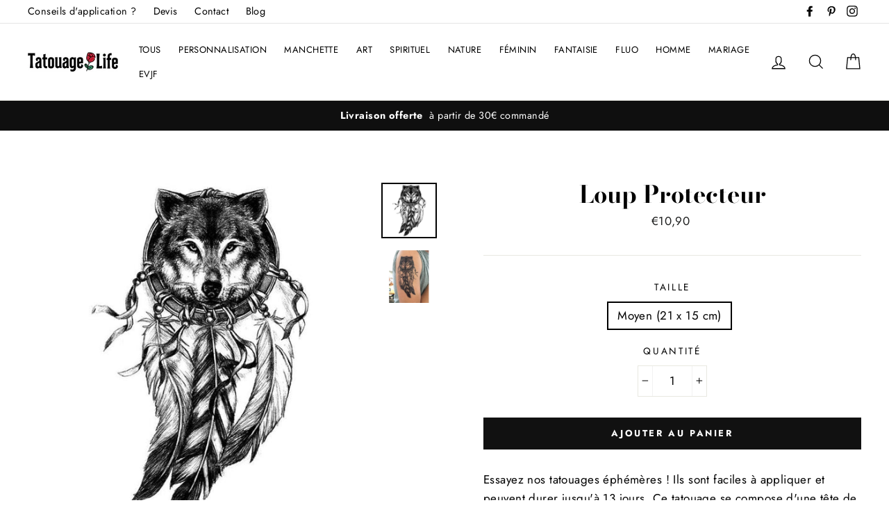

--- FILE ---
content_type: text/html; charset=utf-8
request_url: https://tatouagelife.fr/products/loup-protecteur
body_size: 28230
content:
<!doctype html>
<html class="no-js" lang="fr">
<head>
  <script type="text/javascript" src="https://cache.consentframework.com/js/pa/42283/c/BqwYK/stub"></script>
<script type="text/javascript" src="https://choices.consentframework.com/js/pa/42283/c/BqwYK/cmp" async></script>
  <!-- Global site tag (gtag.js) - Google Ads -->
<script async src="https://www.googletagmanager.com/gtag/js?id=AW-775554528"></script>
<script>
  window.dataLayer = window.dataLayer || [];
  function gtag(){dataLayer.push(arguments);}
  gtag('js', new Date());

  gtag('config', 'AW-775554528');
</script>
  
  <meta name="google-site-verification" content="XWcMLC7CqawCV_OVJnrw6bWTs6w3p8J-7SqQExVl4yc" />
  <meta charset="utf-8">
  <meta http-equiv="X-UA-Compatible" content="IE=edge,chrome=1">
  <meta name="viewport" content="width=device-width,initial-scale=1">
  <meta name="theme-color" content="#111111">
  <link rel="canonical" href="https://tatouagelife.fr/products/loup-protecteur"><link rel="shortcut icon" href="//tatouagelife.fr/cdn/shop/files/favicon-32x32_3_32x32.png?v=1613182048" type="image/png" />
<title>
  Loup Protecteur

&ndash; TatouageLife

</title><meta name="description" content="Essayez nos tatouages éphémères ! Ils sont faciles à appliquer et peuvent durer jusqu&#39;à 13 jours. Ce tatouage se compose d&#39;une tête de loup dans un attrape rêve."><meta property="og:site_name" content="TatouageLife">
<meta property="og:url" content="https://tatouagelife.fr/products/loup-protecteur">
<meta property="og:title" content="Loup Protecteur">
<meta property="og:type" content="product">
<meta property="og:description" content="Essayez nos tatouages éphémères ! Ils sont faciles à appliquer et peuvent durer jusqu&#39;à 13 jours. Ce tatouage se compose d&#39;une tête de loup dans un attrape rêve."><meta property="og:price:amount" content="10,90">
  <meta property="og:price:currency" content="EUR"><meta property="og:image" content="http://tatouagelife.fr/cdn/shop/products/LOUP_PROTECTEUR_1200x630.jpg?v=1543455188"><meta property="og:image" content="http://tatouagelife.fr/cdn/shop/products/Tatouage_ephemere_temporaire_attrapes_reves_loup_1200x630.jpg?v=1543455192">
<meta property="og:image:secure_url" content="https://tatouagelife.fr/cdn/shop/products/LOUP_PROTECTEUR_1200x630.jpg?v=1543455188"><meta property="og:image:secure_url" content="https://tatouagelife.fr/cdn/shop/products/Tatouage_ephemere_temporaire_attrapes_reves_loup_1200x630.jpg?v=1543455192">
<meta name="twitter:site" content="@">
<meta name="twitter:card" content="summary_large_image">
<meta name="twitter:title" content="Loup Protecteur">
<meta name="twitter:description" content="Essayez nos tatouages éphémères ! Ils sont faciles à appliquer et peuvent durer jusqu&#39;à 13 jours. Ce tatouage se compose d&#39;une tête de loup dans un attrape rêve.">

<style>
  @font-face {
  font-family: "Bodoni Moda";
  font-weight: 700;
  font-style: normal;
  src: url("//tatouagelife.fr/cdn/fonts/bodoni_moda/bodonimoda_n7.837502b3cbe406d2c6f311e87870fa9980b0b36a.woff2") format("woff2"),
       url("//tatouagelife.fr/cdn/fonts/bodoni_moda/bodonimoda_n7.c198e1cda930f96f6ae1aa8ef8facc95a64cfd1f.woff") format("woff");
}

  @font-face {
  font-family: Jost;
  font-weight: 400;
  font-style: normal;
  src: url("//tatouagelife.fr/cdn/fonts/jost/jost_n4.d47a1b6347ce4a4c9f437608011273009d91f2b7.woff2") format("woff2"),
       url("//tatouagelife.fr/cdn/fonts/jost/jost_n4.791c46290e672b3f85c3d1c651ef2efa3819eadd.woff") format("woff");
}


  @font-face {
  font-family: Jost;
  font-weight: 700;
  font-style: normal;
  src: url("//tatouagelife.fr/cdn/fonts/jost/jost_n7.921dc18c13fa0b0c94c5e2517ffe06139c3615a3.woff2") format("woff2"),
       url("//tatouagelife.fr/cdn/fonts/jost/jost_n7.cbfc16c98c1e195f46c536e775e4e959c5f2f22b.woff") format("woff");
}

  @font-face {
  font-family: Jost;
  font-weight: 400;
  font-style: italic;
  src: url("//tatouagelife.fr/cdn/fonts/jost/jost_i4.b690098389649750ada222b9763d55796c5283a5.woff2") format("woff2"),
       url("//tatouagelife.fr/cdn/fonts/jost/jost_i4.fd766415a47e50b9e391ae7ec04e2ae25e7e28b0.woff") format("woff");
}

  @font-face {
  font-family: Jost;
  font-weight: 700;
  font-style: italic;
  src: url("//tatouagelife.fr/cdn/fonts/jost/jost_i7.d8201b854e41e19d7ed9b1a31fe4fe71deea6d3f.woff2") format("woff2"),
       url("//tatouagelife.fr/cdn/fonts/jost/jost_i7.eae515c34e26b6c853efddc3fc0c552e0de63757.woff") format("woff");
}

</style>

  <link href="//tatouagelife.fr/cdn/shop/t/5/assets/theme.scss.css?v=175724279968899980271759252214" rel="stylesheet" type="text/css" media="all" />

  <style>
    .collection-item__title {
      font-size: 26px;
    }

    @media screen and (max-width: 768px) {
      .collection-item__title {
        font-size: 20.8px;
      }
    }
  </style>

  <script>
    var zakekeEnableCartQty = true;
  </script>
  
  <script>
    document.documentElement.className = document.documentElement.className.replace('no-js', 'js');

    window.theme = window.theme || {};
    theme.strings = {
      addToCart: "Ajouter au panier",
      soldOut: "Épuisé",
      unavailable: "Non disponible",
      stockLabel: "[count] en stock",
      savePrice: "Épargnez [saved_amount]",
      cartSavings: "Vous économisez [savings]",
      cartEmpty: "Votre panier est vide.",
      cartTermsConfirmation: "Vous devez accepter les termes et conditions de vente pour vérifier"
    };
    theme.settings = {
      cartType: "drawer",
      moneyFormat: "€{{amount_with_comma_separator}}",
      recentlyViewedEnabled: false,
      quickView: false,
      themeVersion: "1.0.5"
    };
  </script>

  <script>window.performance && window.performance.mark && window.performance.mark('shopify.content_for_header.start');</script><meta name="google-site-verification" content="ng02KyT-G_TnEDFPSLTsE2dk-f_g3KcO5FCndGBRkn8">
<meta name="facebook-domain-verification" content="8d78hi3fq0fott53vy9ax9jitgrts8">
<meta id="shopify-digital-wallet" name="shopify-digital-wallet" content="/4582539353/digital_wallets/dialog">
<link rel="alternate" type="application/json+oembed" href="https://tatouagelife.fr/products/loup-protecteur.oembed">
<script async="async" src="/checkouts/internal/preloads.js?locale=fr-FR"></script>
<script id="shopify-features" type="application/json">{"accessToken":"2d9130b39472ff21e6c2f47f1a0c69cd","betas":["rich-media-storefront-analytics"],"domain":"tatouagelife.fr","predictiveSearch":true,"shopId":4582539353,"locale":"fr"}</script>
<script>var Shopify = Shopify || {};
Shopify.shop = "tatouagelife.myshopify.com";
Shopify.locale = "fr";
Shopify.currency = {"active":"EUR","rate":"1.0"};
Shopify.country = "FR";
Shopify.theme = {"name":"Impulse","id":38252347481,"schema_name":"Impulse","schema_version":"1.0.5","theme_store_id":857,"role":"main"};
Shopify.theme.handle = "null";
Shopify.theme.style = {"id":null,"handle":null};
Shopify.cdnHost = "tatouagelife.fr/cdn";
Shopify.routes = Shopify.routes || {};
Shopify.routes.root = "/";</script>
<script type="module">!function(o){(o.Shopify=o.Shopify||{}).modules=!0}(window);</script>
<script>!function(o){function n(){var o=[];function n(){o.push(Array.prototype.slice.apply(arguments))}return n.q=o,n}var t=o.Shopify=o.Shopify||{};t.loadFeatures=n(),t.autoloadFeatures=n()}(window);</script>
<script id="shop-js-analytics" type="application/json">{"pageType":"product"}</script>
<script defer="defer" async type="module" src="//tatouagelife.fr/cdn/shopifycloud/shop-js/modules/v2/client.init-shop-cart-sync_INwxTpsh.fr.esm.js"></script>
<script defer="defer" async type="module" src="//tatouagelife.fr/cdn/shopifycloud/shop-js/modules/v2/chunk.common_YNAa1F1g.esm.js"></script>
<script type="module">
  await import("//tatouagelife.fr/cdn/shopifycloud/shop-js/modules/v2/client.init-shop-cart-sync_INwxTpsh.fr.esm.js");
await import("//tatouagelife.fr/cdn/shopifycloud/shop-js/modules/v2/chunk.common_YNAa1F1g.esm.js");

  window.Shopify.SignInWithShop?.initShopCartSync?.({"fedCMEnabled":true,"windoidEnabled":true});

</script>
<script>(function() {
  var isLoaded = false;
  function asyncLoad() {
    if (isLoaded) return;
    isLoaded = true;
    var urls = ["https:\/\/portal.zakeke.com\/Scripts\/integration\/shopify\/product.js?shop=tatouagelife.myshopify.com","https:\/\/apps.techdignity.com\/product-information\/public\/js\/td-productcustomization.js?shop=tatouagelife.myshopify.com","https:\/\/alpha.helixo.co\/scripts\/sdk.min.js?shop=tatouagelife.myshopify.com","https:\/\/app.hapoapps.com\/shopify_pdf_invoice\/static\/src\/js\/pdf-invoice-frontend-button.js?v=1707108968.897644\u0026shop=tatouagelife.myshopify.com"];
    for (var i = 0; i < urls.length; i++) {
      var s = document.createElement('script');
      s.type = 'text/javascript';
      s.async = true;
      s.src = urls[i];
      var x = document.getElementsByTagName('script')[0];
      x.parentNode.insertBefore(s, x);
    }
  };
  if(window.attachEvent) {
    window.attachEvent('onload', asyncLoad);
  } else {
    window.addEventListener('load', asyncLoad, false);
  }
})();</script>
<script id="__st">var __st={"a":4582539353,"offset":3600,"reqid":"272219c6-7ccb-4a23-80b5-7d99ac4874eb-1769002034","pageurl":"tatouagelife.fr\/products\/loup-protecteur","u":"6bb208dcb371","p":"product","rtyp":"product","rid":1868538019929};</script>
<script>window.ShopifyPaypalV4VisibilityTracking = true;</script>
<script id="captcha-bootstrap">!function(){'use strict';const t='contact',e='account',n='new_comment',o=[[t,t],['blogs',n],['comments',n],[t,'customer']],c=[[e,'customer_login'],[e,'guest_login'],[e,'recover_customer_password'],[e,'create_customer']],r=t=>t.map((([t,e])=>`form[action*='/${t}']:not([data-nocaptcha='true']) input[name='form_type'][value='${e}']`)).join(','),a=t=>()=>t?[...document.querySelectorAll(t)].map((t=>t.form)):[];function s(){const t=[...o],e=r(t);return a(e)}const i='password',u='form_key',d=['recaptcha-v3-token','g-recaptcha-response','h-captcha-response',i],f=()=>{try{return window.sessionStorage}catch{return}},m='__shopify_v',_=t=>t.elements[u];function p(t,e,n=!1){try{const o=window.sessionStorage,c=JSON.parse(o.getItem(e)),{data:r}=function(t){const{data:e,action:n}=t;return t[m]||n?{data:e,action:n}:{data:t,action:n}}(c);for(const[e,n]of Object.entries(r))t.elements[e]&&(t.elements[e].value=n);n&&o.removeItem(e)}catch(o){console.error('form repopulation failed',{error:o})}}const l='form_type',E='cptcha';function T(t){t.dataset[E]=!0}const w=window,h=w.document,L='Shopify',v='ce_forms',y='captcha';let A=!1;((t,e)=>{const n=(g='f06e6c50-85a8-45c8-87d0-21a2b65856fe',I='https://cdn.shopify.com/shopifycloud/storefront-forms-hcaptcha/ce_storefront_forms_captcha_hcaptcha.v1.5.2.iife.js',D={infoText:'Protégé par hCaptcha',privacyText:'Confidentialité',termsText:'Conditions'},(t,e,n)=>{const o=w[L][v],c=o.bindForm;if(c)return c(t,g,e,D).then(n);var r;o.q.push([[t,g,e,D],n]),r=I,A||(h.body.append(Object.assign(h.createElement('script'),{id:'captcha-provider',async:!0,src:r})),A=!0)});var g,I,D;w[L]=w[L]||{},w[L][v]=w[L][v]||{},w[L][v].q=[],w[L][y]=w[L][y]||{},w[L][y].protect=function(t,e){n(t,void 0,e),T(t)},Object.freeze(w[L][y]),function(t,e,n,w,h,L){const[v,y,A,g]=function(t,e,n){const i=e?o:[],u=t?c:[],d=[...i,...u],f=r(d),m=r(i),_=r(d.filter((([t,e])=>n.includes(e))));return[a(f),a(m),a(_),s()]}(w,h,L),I=t=>{const e=t.target;return e instanceof HTMLFormElement?e:e&&e.form},D=t=>v().includes(t);t.addEventListener('submit',(t=>{const e=I(t);if(!e)return;const n=D(e)&&!e.dataset.hcaptchaBound&&!e.dataset.recaptchaBound,o=_(e),c=g().includes(e)&&(!o||!o.value);(n||c)&&t.preventDefault(),c&&!n&&(function(t){try{if(!f())return;!function(t){const e=f();if(!e)return;const n=_(t);if(!n)return;const o=n.value;o&&e.removeItem(o)}(t);const e=Array.from(Array(32),(()=>Math.random().toString(36)[2])).join('');!function(t,e){_(t)||t.append(Object.assign(document.createElement('input'),{type:'hidden',name:u})),t.elements[u].value=e}(t,e),function(t,e){const n=f();if(!n)return;const o=[...t.querySelectorAll(`input[type='${i}']`)].map((({name:t})=>t)),c=[...d,...o],r={};for(const[a,s]of new FormData(t).entries())c.includes(a)||(r[a]=s);n.setItem(e,JSON.stringify({[m]:1,action:t.action,data:r}))}(t,e)}catch(e){console.error('failed to persist form',e)}}(e),e.submit())}));const S=(t,e)=>{t&&!t.dataset[E]&&(n(t,e.some((e=>e===t))),T(t))};for(const o of['focusin','change'])t.addEventListener(o,(t=>{const e=I(t);D(e)&&S(e,y())}));const B=e.get('form_key'),M=e.get(l),P=B&&M;t.addEventListener('DOMContentLoaded',(()=>{const t=y();if(P)for(const e of t)e.elements[l].value===M&&p(e,B);[...new Set([...A(),...v().filter((t=>'true'===t.dataset.shopifyCaptcha))])].forEach((e=>S(e,t)))}))}(h,new URLSearchParams(w.location.search),n,t,e,['guest_login'])})(!0,!0)}();</script>
<script integrity="sha256-4kQ18oKyAcykRKYeNunJcIwy7WH5gtpwJnB7kiuLZ1E=" data-source-attribution="shopify.loadfeatures" defer="defer" src="//tatouagelife.fr/cdn/shopifycloud/storefront/assets/storefront/load_feature-a0a9edcb.js" crossorigin="anonymous"></script>
<script data-source-attribution="shopify.dynamic_checkout.dynamic.init">var Shopify=Shopify||{};Shopify.PaymentButton=Shopify.PaymentButton||{isStorefrontPortableWallets:!0,init:function(){window.Shopify.PaymentButton.init=function(){};var t=document.createElement("script");t.src="https://tatouagelife.fr/cdn/shopifycloud/portable-wallets/latest/portable-wallets.fr.js",t.type="module",document.head.appendChild(t)}};
</script>
<script data-source-attribution="shopify.dynamic_checkout.buyer_consent">
  function portableWalletsHideBuyerConsent(e){var t=document.getElementById("shopify-buyer-consent"),n=document.getElementById("shopify-subscription-policy-button");t&&n&&(t.classList.add("hidden"),t.setAttribute("aria-hidden","true"),n.removeEventListener("click",e))}function portableWalletsShowBuyerConsent(e){var t=document.getElementById("shopify-buyer-consent"),n=document.getElementById("shopify-subscription-policy-button");t&&n&&(t.classList.remove("hidden"),t.removeAttribute("aria-hidden"),n.addEventListener("click",e))}window.Shopify?.PaymentButton&&(window.Shopify.PaymentButton.hideBuyerConsent=portableWalletsHideBuyerConsent,window.Shopify.PaymentButton.showBuyerConsent=portableWalletsShowBuyerConsent);
</script>
<script data-source-attribution="shopify.dynamic_checkout.cart.bootstrap">document.addEventListener("DOMContentLoaded",(function(){function t(){return document.querySelector("shopify-accelerated-checkout-cart, shopify-accelerated-checkout")}if(t())Shopify.PaymentButton.init();else{new MutationObserver((function(e,n){t()&&(Shopify.PaymentButton.init(),n.disconnect())})).observe(document.body,{childList:!0,subtree:!0})}}));
</script>

<script>window.performance && window.performance.mark && window.performance.mark('shopify.content_for_header.end');</script>
  <!--[if lt IE 9]>
<script src="//cdnjs.cloudflare.com/ajax/libs/html5shiv/3.7.2/html5shiv.min.js" type="text/javascript"></script>
<![endif]-->
<!--[if (lte IE 9) ]><script src="//tatouagelife.fr/cdn/shop/t/5/assets/match-media.min.js?v=159635276924582161481537792336" type="text/javascript"></script><![endif]-->


  <script src="//code.jquery.com/jquery-3.1.0.min.js" type="text/javascript"></script>
  <script>theme.jQuery = jQuery;</script>

  
  <script src="//tatouagelife.fr/cdn/shop/t/5/assets/vendor.js" defer="defer"></script>



  

  
  <script src="//tatouagelife.fr/cdn/shop/t/5/assets/theme.js?v=46983870769435279421537792347" defer="defer"></script>



    <script>
    
      
    window.alphaStore = {
      collections: [83655688281],
      tags: ''.split(','),
      selectedVariantId: 18344514551897,
      moneyFormat: "€{{amount_with_comma_separator}}",
      moneyFormatWithCurrency: "€{{amount_with_comma_separator}} EUR",
      currency: "EUR",
      customerId: null,
      productAvailable: true,
      productMapping: []
    }
    
    
      window.alphaStore.cartTotal = 0;
      
    
    
    
    window.isAlphaInstalled = true;
    function alphaScriptLoader(scriptUrl) {
        var element = document.createElement('script');
        element.src = scriptUrl;
        element.type = 'text/javascript';
        document.getElementsByTagName('head')[0].appendChild(element);
    }
    if(window.isAlphaInstalled) console.log('%c ALPHA: Discount Upsell & Cross sell Loaded!', 'font-weight: bold; letter-spacing: 2px; font-family: system-ui, -apple-system, BlinkMacSystemFont, "Segoe UI", "Roboto", "Oxygen", "Ubuntu", Arial, sans-serif;font-size: 14px;color: rgb(25, 124, 255); text-shadow: 2px 2px 0 rgb(62, 246, 255)');
    if(!('noModule' in HTMLScriptElement.prototype) && window.isAlphaInstalled) {
        alphaScriptLoader('https://alpha.helixo.co/scripts/sdk.es5.min.js');
        console.log('ALPHA: ES5 Script Loading');
    }
    </script>
    <script>
    
    </script>
    <script async src="https://alpha.helixo.co/scripts/sdk.min.js?shop=tatouagelife.myshopify.com"></script>
    <script src="https://cdn.shopify.com/extensions/019bd918-36d3-7456-83ad-c3bacbe8401e/terms-relentless-132/assets/terms.js" type="text/javascript" defer="defer"></script>
<link href="https://cdn.shopify.com/extensions/019bd918-36d3-7456-83ad-c3bacbe8401e/terms-relentless-132/assets/style.min.css" rel="stylesheet" type="text/css" media="all">
<script src="https://cdn.shopify.com/extensions/fef74e5c-4c2b-4cf4-8bcb-a6a437504aa0/proof-bear-sales-popup-36/assets/salespop-widget.js" type="text/javascript" defer="defer"></script>
<link href="https://monorail-edge.shopifysvc.com" rel="dns-prefetch">
<script>(function(){if ("sendBeacon" in navigator && "performance" in window) {try {var session_token_from_headers = performance.getEntriesByType('navigation')[0].serverTiming.find(x => x.name == '_s').description;} catch {var session_token_from_headers = undefined;}var session_cookie_matches = document.cookie.match(/_shopify_s=([^;]*)/);var session_token_from_cookie = session_cookie_matches && session_cookie_matches.length === 2 ? session_cookie_matches[1] : "";var session_token = session_token_from_headers || session_token_from_cookie || "";function handle_abandonment_event(e) {var entries = performance.getEntries().filter(function(entry) {return /monorail-edge.shopifysvc.com/.test(entry.name);});if (!window.abandonment_tracked && entries.length === 0) {window.abandonment_tracked = true;var currentMs = Date.now();var navigation_start = performance.timing.navigationStart;var payload = {shop_id: 4582539353,url: window.location.href,navigation_start,duration: currentMs - navigation_start,session_token,page_type: "product"};window.navigator.sendBeacon("https://monorail-edge.shopifysvc.com/v1/produce", JSON.stringify({schema_id: "online_store_buyer_site_abandonment/1.1",payload: payload,metadata: {event_created_at_ms: currentMs,event_sent_at_ms: currentMs}}));}}window.addEventListener('pagehide', handle_abandonment_event);}}());</script>
<script id="web-pixels-manager-setup">(function e(e,d,r,n,o){if(void 0===o&&(o={}),!Boolean(null===(a=null===(i=window.Shopify)||void 0===i?void 0:i.analytics)||void 0===a?void 0:a.replayQueue)){var i,a;window.Shopify=window.Shopify||{};var t=window.Shopify;t.analytics=t.analytics||{};var s=t.analytics;s.replayQueue=[],s.publish=function(e,d,r){return s.replayQueue.push([e,d,r]),!0};try{self.performance.mark("wpm:start")}catch(e){}var l=function(){var e={modern:/Edge?\/(1{2}[4-9]|1[2-9]\d|[2-9]\d{2}|\d{4,})\.\d+(\.\d+|)|Firefox\/(1{2}[4-9]|1[2-9]\d|[2-9]\d{2}|\d{4,})\.\d+(\.\d+|)|Chrom(ium|e)\/(9{2}|\d{3,})\.\d+(\.\d+|)|(Maci|X1{2}).+ Version\/(15\.\d+|(1[6-9]|[2-9]\d|\d{3,})\.\d+)([,.]\d+|)( \(\w+\)|)( Mobile\/\w+|) Safari\/|Chrome.+OPR\/(9{2}|\d{3,})\.\d+\.\d+|(CPU[ +]OS|iPhone[ +]OS|CPU[ +]iPhone|CPU IPhone OS|CPU iPad OS)[ +]+(15[._]\d+|(1[6-9]|[2-9]\d|\d{3,})[._]\d+)([._]\d+|)|Android:?[ /-](13[3-9]|1[4-9]\d|[2-9]\d{2}|\d{4,})(\.\d+|)(\.\d+|)|Android.+Firefox\/(13[5-9]|1[4-9]\d|[2-9]\d{2}|\d{4,})\.\d+(\.\d+|)|Android.+Chrom(ium|e)\/(13[3-9]|1[4-9]\d|[2-9]\d{2}|\d{4,})\.\d+(\.\d+|)|SamsungBrowser\/([2-9]\d|\d{3,})\.\d+/,legacy:/Edge?\/(1[6-9]|[2-9]\d|\d{3,})\.\d+(\.\d+|)|Firefox\/(5[4-9]|[6-9]\d|\d{3,})\.\d+(\.\d+|)|Chrom(ium|e)\/(5[1-9]|[6-9]\d|\d{3,})\.\d+(\.\d+|)([\d.]+$|.*Safari\/(?![\d.]+ Edge\/[\d.]+$))|(Maci|X1{2}).+ Version\/(10\.\d+|(1[1-9]|[2-9]\d|\d{3,})\.\d+)([,.]\d+|)( \(\w+\)|)( Mobile\/\w+|) Safari\/|Chrome.+OPR\/(3[89]|[4-9]\d|\d{3,})\.\d+\.\d+|(CPU[ +]OS|iPhone[ +]OS|CPU[ +]iPhone|CPU IPhone OS|CPU iPad OS)[ +]+(10[._]\d+|(1[1-9]|[2-9]\d|\d{3,})[._]\d+)([._]\d+|)|Android:?[ /-](13[3-9]|1[4-9]\d|[2-9]\d{2}|\d{4,})(\.\d+|)(\.\d+|)|Mobile Safari.+OPR\/([89]\d|\d{3,})\.\d+\.\d+|Android.+Firefox\/(13[5-9]|1[4-9]\d|[2-9]\d{2}|\d{4,})\.\d+(\.\d+|)|Android.+Chrom(ium|e)\/(13[3-9]|1[4-9]\d|[2-9]\d{2}|\d{4,})\.\d+(\.\d+|)|Android.+(UC? ?Browser|UCWEB|U3)[ /]?(15\.([5-9]|\d{2,})|(1[6-9]|[2-9]\d|\d{3,})\.\d+)\.\d+|SamsungBrowser\/(5\.\d+|([6-9]|\d{2,})\.\d+)|Android.+MQ{2}Browser\/(14(\.(9|\d{2,})|)|(1[5-9]|[2-9]\d|\d{3,})(\.\d+|))(\.\d+|)|K[Aa][Ii]OS\/(3\.\d+|([4-9]|\d{2,})\.\d+)(\.\d+|)/},d=e.modern,r=e.legacy,n=navigator.userAgent;return n.match(d)?"modern":n.match(r)?"legacy":"unknown"}(),u="modern"===l?"modern":"legacy",c=(null!=n?n:{modern:"",legacy:""})[u],f=function(e){return[e.baseUrl,"/wpm","/b",e.hashVersion,"modern"===e.buildTarget?"m":"l",".js"].join("")}({baseUrl:d,hashVersion:r,buildTarget:u}),m=function(e){var d=e.version,r=e.bundleTarget,n=e.surface,o=e.pageUrl,i=e.monorailEndpoint;return{emit:function(e){var a=e.status,t=e.errorMsg,s=(new Date).getTime(),l=JSON.stringify({metadata:{event_sent_at_ms:s},events:[{schema_id:"web_pixels_manager_load/3.1",payload:{version:d,bundle_target:r,page_url:o,status:a,surface:n,error_msg:t},metadata:{event_created_at_ms:s}}]});if(!i)return console&&console.warn&&console.warn("[Web Pixels Manager] No Monorail endpoint provided, skipping logging."),!1;try{return self.navigator.sendBeacon.bind(self.navigator)(i,l)}catch(e){}var u=new XMLHttpRequest;try{return u.open("POST",i,!0),u.setRequestHeader("Content-Type","text/plain"),u.send(l),!0}catch(e){return console&&console.warn&&console.warn("[Web Pixels Manager] Got an unhandled error while logging to Monorail."),!1}}}}({version:r,bundleTarget:l,surface:e.surface,pageUrl:self.location.href,monorailEndpoint:e.monorailEndpoint});try{o.browserTarget=l,function(e){var d=e.src,r=e.async,n=void 0===r||r,o=e.onload,i=e.onerror,a=e.sri,t=e.scriptDataAttributes,s=void 0===t?{}:t,l=document.createElement("script"),u=document.querySelector("head"),c=document.querySelector("body");if(l.async=n,l.src=d,a&&(l.integrity=a,l.crossOrigin="anonymous"),s)for(var f in s)if(Object.prototype.hasOwnProperty.call(s,f))try{l.dataset[f]=s[f]}catch(e){}if(o&&l.addEventListener("load",o),i&&l.addEventListener("error",i),u)u.appendChild(l);else{if(!c)throw new Error("Did not find a head or body element to append the script");c.appendChild(l)}}({src:f,async:!0,onload:function(){if(!function(){var e,d;return Boolean(null===(d=null===(e=window.Shopify)||void 0===e?void 0:e.analytics)||void 0===d?void 0:d.initialized)}()){var d=window.webPixelsManager.init(e)||void 0;if(d){var r=window.Shopify.analytics;r.replayQueue.forEach((function(e){var r=e[0],n=e[1],o=e[2];d.publishCustomEvent(r,n,o)})),r.replayQueue=[],r.publish=d.publishCustomEvent,r.visitor=d.visitor,r.initialized=!0}}},onerror:function(){return m.emit({status:"failed",errorMsg:"".concat(f," has failed to load")})},sri:function(e){var d=/^sha384-[A-Za-z0-9+/=]+$/;return"string"==typeof e&&d.test(e)}(c)?c:"",scriptDataAttributes:o}),m.emit({status:"loading"})}catch(e){m.emit({status:"failed",errorMsg:(null==e?void 0:e.message)||"Unknown error"})}}})({shopId: 4582539353,storefrontBaseUrl: "https://tatouagelife.fr",extensionsBaseUrl: "https://extensions.shopifycdn.com/cdn/shopifycloud/web-pixels-manager",monorailEndpoint: "https://monorail-edge.shopifysvc.com/unstable/produce_batch",surface: "storefront-renderer",enabledBetaFlags: ["2dca8a86"],webPixelsConfigList: [{"id":"1345028441","configuration":"{\"config\":\"{\\\"pixel_id\\\":\\\"G-Y73Q86DQR1\\\",\\\"target_country\\\":\\\"FR\\\",\\\"gtag_events\\\":[{\\\"type\\\":\\\"search\\\",\\\"action_label\\\":[\\\"G-Y73Q86DQR1\\\",\\\"AW-16783016462\\\/yg_7CNn_suwZEI6E4sI-\\\"]},{\\\"type\\\":\\\"begin_checkout\\\",\\\"action_label\\\":[\\\"G-Y73Q86DQR1\\\",\\\"AW-16783016462\\\/C4lJCN__suwZEI6E4sI-\\\"]},{\\\"type\\\":\\\"view_item\\\",\\\"action_label\\\":[\\\"G-Y73Q86DQR1\\\",\\\"AW-16783016462\\\/BhWpCN7-suwZEI6E4sI-\\\",\\\"MC-VZ4V5RHCH8\\\"]},{\\\"type\\\":\\\"purchase\\\",\\\"action_label\\\":[\\\"G-Y73Q86DQR1\\\",\\\"AW-16783016462\\\/iPFzCNj-suwZEI6E4sI-\\\",\\\"MC-VZ4V5RHCH8\\\"]},{\\\"type\\\":\\\"page_view\\\",\\\"action_label\\\":[\\\"G-Y73Q86DQR1\\\",\\\"AW-16783016462\\\/Pv-WCNv-suwZEI6E4sI-\\\",\\\"MC-VZ4V5RHCH8\\\"]},{\\\"type\\\":\\\"add_payment_info\\\",\\\"action_label\\\":[\\\"G-Y73Q86DQR1\\\",\\\"AW-16783016462\\\/0l8GCOL_suwZEI6E4sI-\\\"]},{\\\"type\\\":\\\"add_to_cart\\\",\\\"action_label\\\":[\\\"G-Y73Q86DQR1\\\",\\\"AW-16783016462\\\/Z63pCNz_suwZEI6E4sI-\\\"]}],\\\"enable_monitoring_mode\\\":false}\"}","eventPayloadVersion":"v1","runtimeContext":"OPEN","scriptVersion":"b2a88bafab3e21179ed38636efcd8a93","type":"APP","apiClientId":1780363,"privacyPurposes":[],"dataSharingAdjustments":{"protectedCustomerApprovalScopes":["read_customer_address","read_customer_email","read_customer_name","read_customer_personal_data","read_customer_phone"]}},{"id":"401211737","configuration":"{\"pixel_id\":\"310496644405803\",\"pixel_type\":\"facebook_pixel\",\"metaapp_system_user_token\":\"-\"}","eventPayloadVersion":"v1","runtimeContext":"OPEN","scriptVersion":"ca16bc87fe92b6042fbaa3acc2fbdaa6","type":"APP","apiClientId":2329312,"privacyPurposes":["ANALYTICS","MARKETING","SALE_OF_DATA"],"dataSharingAdjustments":{"protectedCustomerApprovalScopes":["read_customer_address","read_customer_email","read_customer_name","read_customer_personal_data","read_customer_phone"]}},{"id":"shopify-app-pixel","configuration":"{}","eventPayloadVersion":"v1","runtimeContext":"STRICT","scriptVersion":"0450","apiClientId":"shopify-pixel","type":"APP","privacyPurposes":["ANALYTICS","MARKETING"]},{"id":"shopify-custom-pixel","eventPayloadVersion":"v1","runtimeContext":"LAX","scriptVersion":"0450","apiClientId":"shopify-pixel","type":"CUSTOM","privacyPurposes":["ANALYTICS","MARKETING"]}],isMerchantRequest: false,initData: {"shop":{"name":"TatouageLife","paymentSettings":{"currencyCode":"EUR"},"myshopifyDomain":"tatouagelife.myshopify.com","countryCode":"FR","storefrontUrl":"https:\/\/tatouagelife.fr"},"customer":null,"cart":null,"checkout":null,"productVariants":[{"price":{"amount":10.9,"currencyCode":"EUR"},"product":{"title":"Loup Protecteur","vendor":"tatouagelife","id":"1868538019929","untranslatedTitle":"Loup Protecteur","url":"\/products\/loup-protecteur","type":"21 x 15 cm"},"id":"18344514551897","image":{"src":"\/\/tatouagelife.fr\/cdn\/shop\/products\/LOUP_PROTECTEUR.jpg?v=1543455188"},"sku":"DR-19","title":"Moyen (21 x 15 cm)","untranslatedTitle":"Moyen (21 x 15 cm)"}],"purchasingCompany":null},},"https://tatouagelife.fr/cdn","fcfee988w5aeb613cpc8e4bc33m6693e112",{"modern":"","legacy":""},{"shopId":"4582539353","storefrontBaseUrl":"https:\/\/tatouagelife.fr","extensionBaseUrl":"https:\/\/extensions.shopifycdn.com\/cdn\/shopifycloud\/web-pixels-manager","surface":"storefront-renderer","enabledBetaFlags":"[\"2dca8a86\"]","isMerchantRequest":"false","hashVersion":"fcfee988w5aeb613cpc8e4bc33m6693e112","publish":"custom","events":"[[\"page_viewed\",{}],[\"product_viewed\",{\"productVariant\":{\"price\":{\"amount\":10.9,\"currencyCode\":\"EUR\"},\"product\":{\"title\":\"Loup Protecteur\",\"vendor\":\"tatouagelife\",\"id\":\"1868538019929\",\"untranslatedTitle\":\"Loup Protecteur\",\"url\":\"\/products\/loup-protecteur\",\"type\":\"21 x 15 cm\"},\"id\":\"18344514551897\",\"image\":{\"src\":\"\/\/tatouagelife.fr\/cdn\/shop\/products\/LOUP_PROTECTEUR.jpg?v=1543455188\"},\"sku\":\"DR-19\",\"title\":\"Moyen (21 x 15 cm)\",\"untranslatedTitle\":\"Moyen (21 x 15 cm)\"}}]]"});</script><script>
  window.ShopifyAnalytics = window.ShopifyAnalytics || {};
  window.ShopifyAnalytics.meta = window.ShopifyAnalytics.meta || {};
  window.ShopifyAnalytics.meta.currency = 'EUR';
  var meta = {"product":{"id":1868538019929,"gid":"gid:\/\/shopify\/Product\/1868538019929","vendor":"tatouagelife","type":"21 x 15 cm","handle":"loup-protecteur","variants":[{"id":18344514551897,"price":1090,"name":"Loup Protecteur - Moyen (21 x 15 cm)","public_title":"Moyen (21 x 15 cm)","sku":"DR-19"}],"remote":false},"page":{"pageType":"product","resourceType":"product","resourceId":1868538019929,"requestId":"272219c6-7ccb-4a23-80b5-7d99ac4874eb-1769002034"}};
  for (var attr in meta) {
    window.ShopifyAnalytics.meta[attr] = meta[attr];
  }
</script>
<script class="analytics">
  (function () {
    var customDocumentWrite = function(content) {
      var jquery = null;

      if (window.jQuery) {
        jquery = window.jQuery;
      } else if (window.Checkout && window.Checkout.$) {
        jquery = window.Checkout.$;
      }

      if (jquery) {
        jquery('body').append(content);
      }
    };

    var hasLoggedConversion = function(token) {
      if (token) {
        return document.cookie.indexOf('loggedConversion=' + token) !== -1;
      }
      return false;
    }

    var setCookieIfConversion = function(token) {
      if (token) {
        var twoMonthsFromNow = new Date(Date.now());
        twoMonthsFromNow.setMonth(twoMonthsFromNow.getMonth() + 2);

        document.cookie = 'loggedConversion=' + token + '; expires=' + twoMonthsFromNow;
      }
    }

    var trekkie = window.ShopifyAnalytics.lib = window.trekkie = window.trekkie || [];
    if (trekkie.integrations) {
      return;
    }
    trekkie.methods = [
      'identify',
      'page',
      'ready',
      'track',
      'trackForm',
      'trackLink'
    ];
    trekkie.factory = function(method) {
      return function() {
        var args = Array.prototype.slice.call(arguments);
        args.unshift(method);
        trekkie.push(args);
        return trekkie;
      };
    };
    for (var i = 0; i < trekkie.methods.length; i++) {
      var key = trekkie.methods[i];
      trekkie[key] = trekkie.factory(key);
    }
    trekkie.load = function(config) {
      trekkie.config = config || {};
      trekkie.config.initialDocumentCookie = document.cookie;
      var first = document.getElementsByTagName('script')[0];
      var script = document.createElement('script');
      script.type = 'text/javascript';
      script.onerror = function(e) {
        var scriptFallback = document.createElement('script');
        scriptFallback.type = 'text/javascript';
        scriptFallback.onerror = function(error) {
                var Monorail = {
      produce: function produce(monorailDomain, schemaId, payload) {
        var currentMs = new Date().getTime();
        var event = {
          schema_id: schemaId,
          payload: payload,
          metadata: {
            event_created_at_ms: currentMs,
            event_sent_at_ms: currentMs
          }
        };
        return Monorail.sendRequest("https://" + monorailDomain + "/v1/produce", JSON.stringify(event));
      },
      sendRequest: function sendRequest(endpointUrl, payload) {
        // Try the sendBeacon API
        if (window && window.navigator && typeof window.navigator.sendBeacon === 'function' && typeof window.Blob === 'function' && !Monorail.isIos12()) {
          var blobData = new window.Blob([payload], {
            type: 'text/plain'
          });

          if (window.navigator.sendBeacon(endpointUrl, blobData)) {
            return true;
          } // sendBeacon was not successful

        } // XHR beacon

        var xhr = new XMLHttpRequest();

        try {
          xhr.open('POST', endpointUrl);
          xhr.setRequestHeader('Content-Type', 'text/plain');
          xhr.send(payload);
        } catch (e) {
          console.log(e);
        }

        return false;
      },
      isIos12: function isIos12() {
        return window.navigator.userAgent.lastIndexOf('iPhone; CPU iPhone OS 12_') !== -1 || window.navigator.userAgent.lastIndexOf('iPad; CPU OS 12_') !== -1;
      }
    };
    Monorail.produce('monorail-edge.shopifysvc.com',
      'trekkie_storefront_load_errors/1.1',
      {shop_id: 4582539353,
      theme_id: 38252347481,
      app_name: "storefront",
      context_url: window.location.href,
      source_url: "//tatouagelife.fr/cdn/s/trekkie.storefront.cd680fe47e6c39ca5d5df5f0a32d569bc48c0f27.min.js"});

        };
        scriptFallback.async = true;
        scriptFallback.src = '//tatouagelife.fr/cdn/s/trekkie.storefront.cd680fe47e6c39ca5d5df5f0a32d569bc48c0f27.min.js';
        first.parentNode.insertBefore(scriptFallback, first);
      };
      script.async = true;
      script.src = '//tatouagelife.fr/cdn/s/trekkie.storefront.cd680fe47e6c39ca5d5df5f0a32d569bc48c0f27.min.js';
      first.parentNode.insertBefore(script, first);
    };
    trekkie.load(
      {"Trekkie":{"appName":"storefront","development":false,"defaultAttributes":{"shopId":4582539353,"isMerchantRequest":null,"themeId":38252347481,"themeCityHash":"3292739348717010393","contentLanguage":"fr","currency":"EUR","eventMetadataId":"3c40850d-07ac-4699-aad3-10031e0ea54f"},"isServerSideCookieWritingEnabled":true,"monorailRegion":"shop_domain","enabledBetaFlags":["65f19447","bdb960ec"]},"Session Attribution":{},"S2S":{"facebookCapiEnabled":true,"source":"trekkie-storefront-renderer","apiClientId":580111}}
    );

    var loaded = false;
    trekkie.ready(function() {
      if (loaded) return;
      loaded = true;

      window.ShopifyAnalytics.lib = window.trekkie;

      var originalDocumentWrite = document.write;
      document.write = customDocumentWrite;
      try { window.ShopifyAnalytics.merchantGoogleAnalytics.call(this); } catch(error) {};
      document.write = originalDocumentWrite;

      window.ShopifyAnalytics.lib.page(null,{"pageType":"product","resourceType":"product","resourceId":1868538019929,"requestId":"272219c6-7ccb-4a23-80b5-7d99ac4874eb-1769002034","shopifyEmitted":true});

      var match = window.location.pathname.match(/checkouts\/(.+)\/(thank_you|post_purchase)/)
      var token = match? match[1]: undefined;
      if (!hasLoggedConversion(token)) {
        setCookieIfConversion(token);
        window.ShopifyAnalytics.lib.track("Viewed Product",{"currency":"EUR","variantId":18344514551897,"productId":1868538019929,"productGid":"gid:\/\/shopify\/Product\/1868538019929","name":"Loup Protecteur - Moyen (21 x 15 cm)","price":"10.90","sku":"DR-19","brand":"tatouagelife","variant":"Moyen (21 x 15 cm)","category":"21 x 15 cm","nonInteraction":true,"remote":false},undefined,undefined,{"shopifyEmitted":true});
      window.ShopifyAnalytics.lib.track("monorail:\/\/trekkie_storefront_viewed_product\/1.1",{"currency":"EUR","variantId":18344514551897,"productId":1868538019929,"productGid":"gid:\/\/shopify\/Product\/1868538019929","name":"Loup Protecteur - Moyen (21 x 15 cm)","price":"10.90","sku":"DR-19","brand":"tatouagelife","variant":"Moyen (21 x 15 cm)","category":"21 x 15 cm","nonInteraction":true,"remote":false,"referer":"https:\/\/tatouagelife.fr\/products\/loup-protecteur"});
      }
    });


        var eventsListenerScript = document.createElement('script');
        eventsListenerScript.async = true;
        eventsListenerScript.src = "//tatouagelife.fr/cdn/shopifycloud/storefront/assets/shop_events_listener-3da45d37.js";
        document.getElementsByTagName('head')[0].appendChild(eventsListenerScript);

})();</script>
  <script>
  if (!window.ga || (window.ga && typeof window.ga !== 'function')) {
    window.ga = function ga() {
      (window.ga.q = window.ga.q || []).push(arguments);
      if (window.Shopify && window.Shopify.analytics && typeof window.Shopify.analytics.publish === 'function') {
        window.Shopify.analytics.publish("ga_stub_called", {}, {sendTo: "google_osp_migration"});
      }
      console.error("Shopify's Google Analytics stub called with:", Array.from(arguments), "\nSee https://help.shopify.com/manual/promoting-marketing/pixels/pixel-migration#google for more information.");
    };
    if (window.Shopify && window.Shopify.analytics && typeof window.Shopify.analytics.publish === 'function') {
      window.Shopify.analytics.publish("ga_stub_initialized", {}, {sendTo: "google_osp_migration"});
    }
  }
</script>
<script
  defer
  src="https://tatouagelife.fr/cdn/shopifycloud/perf-kit/shopify-perf-kit-3.0.4.min.js"
  data-application="storefront-renderer"
  data-shop-id="4582539353"
  data-render-region="gcp-us-east1"
  data-page-type="product"
  data-theme-instance-id="38252347481"
  data-theme-name="Impulse"
  data-theme-version="1.0.5"
  data-monorail-region="shop_domain"
  data-resource-timing-sampling-rate="10"
  data-shs="true"
  data-shs-beacon="true"
  data-shs-export-with-fetch="true"
  data-shs-logs-sample-rate="1"
  data-shs-beacon-endpoint="https://tatouagelife.fr/api/collect"
></script>
</head>

<body class="template-product" data-transitions="false">

  
  

  <a class="in-page-link visually-hidden skip-link" href="#MainContent">Passer au contenu</a>

  <div id="PageContainer" class="page-container">
    <div class="transition-body">

    <div id="shopify-section-header" class="shopify-section">




<div id="NavDrawer" class="drawer drawer--right">
  <div class="drawer__fixed-header">
    <div class="drawer__header appear-animation appear-delay-1">
      <div class="h2 drawer__title">
        

      </div>
      <div class="drawer__close">
        <button type="button" class="drawer__close-button js-drawer-close">
          <svg aria-hidden="true" focusable="false" role="presentation" class="icon icon-close" viewBox="0 0 64 64"><defs><style>.cls-1{fill:none;stroke:#000;stroke-miterlimit:10;stroke-width:2px}</style></defs><path class="cls-1" d="M19 17.61l27.12 27.13m0-27.12L19 44.74"/></svg>
          <span class="icon__fallback-text">Fermer le menu</span>
        </button>
      </div>
    </div>
  </div>
  <div class="drawer__inner">

    <ul class="mobile-nav" role="navigation" aria-label="Primary">
      


        <li class="mobile-nav__item appear-animation appear-delay-2">
          
            <a href="/collections/all" class="mobile-nav__link mobile-nav__link--top-level" >TOUS</a>
          

          
        </li>
      


        <li class="mobile-nav__item appear-animation appear-delay-3">
          
            <a href="/pages/tatouage-temporaire-personnalise" class="mobile-nav__link mobile-nav__link--top-level" >PERSONNALISATION</a>
          

          
        </li>
      


        <li class="mobile-nav__item appear-animation appear-delay-4">
          
            <a href="/collections/manchettes" class="mobile-nav__link mobile-nav__link--top-level" >MANCHETTE</a>
          

          
        </li>
      


        <li class="mobile-nav__item appear-animation appear-delay-5">
          
            <div class="mobile-nav__has-sublist">
              
                <a href="/collections/art"
                  class="mobile-nav__link mobile-nav__link--top-level"
                  id="Label-art"
                  >
                  ART
                </a>
                <div class="mobile-nav__toggle">
                  <button type="button"
                    aria-controls="Linklist-art"
                    
                    class="collapsible-trigger collapsible--auto-height ">
                    <span class="collapsible-trigger__icon collapsible-trigger__icon--open" role="presentation">
  <svg aria-hidden="true" focusable="false" role="presentation" class="icon icon--wide icon-chevron-down" viewBox="0 0 28 16"><path d="M1.57 1.59l12.76 12.77L27.1 1.59" stroke-width="2" stroke="#000" fill="none" fill-rule="evenodd"/></svg>
</span>

                  </button>
                </div>
              
            </div>
          

          
            <div id="Linklist-art"
              class="mobile-nav__sublist collapsible-content collapsible-content--all "
              aria-labelledby="Label-art"
              >
              <div class="collapsible-content__inner">
                <ul class="mobile-nav__sublist">
                  


                    <li class="mobile-nav__item">
                      <div class="mobile-nav__child-item">
                        
                          <a href="/collections/tete-de-mort"
                            class="mobile-nav__link"
                            id="Sublabel-tete-de-mort"
                            >
                            TÊTE DE MORT
                          </a>
                        
                        
                      </div>

                      
                    </li>
                  


                    <li class="mobile-nav__item">
                      <div class="mobile-nav__child-item">
                        
                          <a href="/collections/geometrique"
                            class="mobile-nav__link"
                            id="Sublabel-geometrique"
                            >
                            GÉOMÉTRIQUE
                          </a>
                        
                        
                      </div>

                      
                    </li>
                  


                    <li class="mobile-nav__item">
                      <div class="mobile-nav__child-item">
                        
                          <a href="/collections/minimaliste"
                            class="mobile-nav__link"
                            id="Sublabel-minimaliste"
                            >
                            MINIMALISTE
                          </a>
                        
                        
                      </div>

                      
                    </li>
                  


                    <li class="mobile-nav__item">
                      <div class="mobile-nav__child-item">
                        
                          <a href="/collections/etoiles"
                            class="mobile-nav__link"
                            id="Sublabel-espace"
                            >
                            ESPACE
                          </a>
                        
                        
                      </div>

                      
                    </li>
                  


                    <li class="mobile-nav__item">
                      <div class="mobile-nav__child-item">
                        
                          <a href="/collections/fleches"
                            class="mobile-nav__link"
                            id="Sublabel-fleches"
                            >
                            FLÈCHES
                          </a>
                        
                        
                      </div>

                      
                    </li>
                  
                </ul>
              </div>
            </div>
          
        </li>
      


        <li class="mobile-nav__item appear-animation appear-delay-6">
          
            <div class="mobile-nav__has-sublist">
              
                <a href="/collections/spirituel"
                  class="mobile-nav__link mobile-nav__link--top-level"
                  id="Label-spirituel"
                  >
                  SPIRITUEL
                </a>
                <div class="mobile-nav__toggle">
                  <button type="button"
                    aria-controls="Linklist-spirituel"
                    
                    class="collapsible-trigger collapsible--auto-height ">
                    <span class="collapsible-trigger__icon collapsible-trigger__icon--open" role="presentation">
  <svg aria-hidden="true" focusable="false" role="presentation" class="icon icon--wide icon-chevron-down" viewBox="0 0 28 16"><path d="M1.57 1.59l12.76 12.77L27.1 1.59" stroke-width="2" stroke="#000" fill="none" fill-rule="evenodd"/></svg>
</span>

                  </button>
                </div>
              
            </div>
          

          
            <div id="Linklist-spirituel"
              class="mobile-nav__sublist collapsible-content collapsible-content--all "
              aria-labelledby="Label-spirituel"
              >
              <div class="collapsible-content__inner">
                <ul class="mobile-nav__sublist">
                  


                    <li class="mobile-nav__item">
                      <div class="mobile-nav__child-item">
                        
                          <a href="/collections/lettres-citations"
                            class="mobile-nav__link"
                            id="Sublabel-lettres-citations"
                            >
                            LETTRES &amp; CITATIONS
                          </a>
                        
                        
                      </div>

                      
                    </li>
                  


                    <li class="mobile-nav__item">
                      <div class="mobile-nav__child-item">
                        
                          <a href="/collections/attrappes-reves"
                            class="mobile-nav__link"
                            id="Sublabel-attrape-reves"
                            >
                            ATTRAPE-RÊVES
                          </a>
                        
                        
                      </div>

                      
                    </li>
                  


                    <li class="mobile-nav__item">
                      <div class="mobile-nav__child-item">
                        
                          <a href="/collections/maori"
                            class="mobile-nav__link"
                            id="Sublabel-maori"
                            >
                            MAORI
                          </a>
                        
                        
                      </div>

                      
                    </li>
                  


                    <li class="mobile-nav__item">
                      <div class="mobile-nav__child-item">
                        
                          <a href="/collections/tribal"
                            class="mobile-nav__link"
                            id="Sublabel-tribal"
                            >
                            TRIBAL
                          </a>
                        
                        
                      </div>

                      
                    </li>
                  


                    <li class="mobile-nav__item">
                      <div class="mobile-nav__child-item">
                        
                          <a href="/collections/mandala"
                            class="mobile-nav__link"
                            id="Sublabel-mandala"
                            >
                            MANDALA
                          </a>
                        
                        
                      </div>

                      
                    </li>
                  


                    <li class="mobile-nav__item">
                      <div class="mobile-nav__child-item">
                        
                          <a href="/collections/chretien"
                            class="mobile-nav__link"
                            id="Sublabel-chretien"
                            >
                            CHRÉTIEN
                          </a>
                        
                        
                      </div>

                      
                    </li>
                  


                    <li class="mobile-nav__item">
                      <div class="mobile-nav__child-item">
                        
                          <a href="/collections/asiatique"
                            class="mobile-nav__link"
                            id="Sublabel-asiatique"
                            >
                            ASIATIQUE
                          </a>
                        
                        
                      </div>

                      
                    </li>
                  
                </ul>
              </div>
            </div>
          
        </li>
      


        <li class="mobile-nav__item appear-animation appear-delay-7">
          
            <div class="mobile-nav__has-sublist">
              
                <a href="/collections/nature"
                  class="mobile-nav__link mobile-nav__link--top-level"
                  id="Label-nature"
                  >
                  NATURE
                </a>
                <div class="mobile-nav__toggle">
                  <button type="button"
                    aria-controls="Linklist-nature"
                    
                    class="collapsible-trigger collapsible--auto-height ">
                    <span class="collapsible-trigger__icon collapsible-trigger__icon--open" role="presentation">
  <svg aria-hidden="true" focusable="false" role="presentation" class="icon icon--wide icon-chevron-down" viewBox="0 0 28 16"><path d="M1.57 1.59l12.76 12.77L27.1 1.59" stroke-width="2" stroke="#000" fill="none" fill-rule="evenodd"/></svg>
</span>

                  </button>
                </div>
              
            </div>
          

          
            <div id="Linklist-nature"
              class="mobile-nav__sublist collapsible-content collapsible-content--all "
              aria-labelledby="Label-nature"
              >
              <div class="collapsible-content__inner">
                <ul class="mobile-nav__sublist">
                  


                    <li class="mobile-nav__item">
                      <div class="mobile-nav__child-item">
                        
                          <a href="/collections/animaux-1"
                            class="mobile-nav__link"
                            id="Sublabel-animaux"
                            >
                            ANIMAUX
                          </a>
                        
                        
                      </div>

                      
                    </li>
                  


                    <li class="mobile-nav__item">
                      <div class="mobile-nav__child-item">
                        
                          <a href="/collections/oiseaux"
                            class="mobile-nav__link"
                            id="Sublabel-oiseaux"
                            >
                            OISEAUX
                          </a>
                        
                        
                      </div>

                      
                    </li>
                  


                    <li class="mobile-nav__item">
                      <div class="mobile-nav__child-item">
                        
                          <a href="/collections/lotus"
                            class="mobile-nav__link"
                            id="Sublabel-lotus"
                            >
                            LOTUS
                          </a>
                        
                        
                      </div>

                      
                    </li>
                  


                    <li class="mobile-nav__item">
                      <div class="mobile-nav__child-item">
                        
                          <a href="/collections/rose"
                            class="mobile-nav__link"
                            id="Sublabel-fleurs"
                            >
                            FLEURS
                          </a>
                        
                        
                      </div>

                      
                    </li>
                  


                    <li class="mobile-nav__item">
                      <div class="mobile-nav__child-item">
                        
                          <a href="/collections/plume"
                            class="mobile-nav__link"
                            id="Sublabel-plume"
                            >
                            PLUME
                          </a>
                        
                        
                      </div>

                      
                    </li>
                  
                </ul>
              </div>
            </div>
          
        </li>
      


        <li class="mobile-nav__item appear-animation appear-delay-8">
          
            <div class="mobile-nav__has-sublist">
              
                <a href="/collections/faux-tatouage-femme"
                  class="mobile-nav__link mobile-nav__link--top-level"
                  id="Label-feminin"
                  >
                  FÉMININ
                </a>
                <div class="mobile-nav__toggle">
                  <button type="button"
                    aria-controls="Linklist-feminin"
                    
                    class="collapsible-trigger collapsible--auto-height ">
                    <span class="collapsible-trigger__icon collapsible-trigger__icon--open" role="presentation">
  <svg aria-hidden="true" focusable="false" role="presentation" class="icon icon--wide icon-chevron-down" viewBox="0 0 28 16"><path d="M1.57 1.59l12.76 12.77L27.1 1.59" stroke-width="2" stroke="#000" fill="none" fill-rule="evenodd"/></svg>
</span>

                  </button>
                </div>
              
            </div>
          

          
            <div id="Linklist-feminin"
              class="mobile-nav__sublist collapsible-content collapsible-content--all "
              aria-labelledby="Label-feminin"
              >
              <div class="collapsible-content__inner">
                <ul class="mobile-nav__sublist">
                  


                    <li class="mobile-nav__item">
                      <div class="mobile-nav__child-item">
                        
                          <a href="/collections/underboob"
                            class="mobile-nav__link"
                            id="Sublabel-underboob"
                            >
                            UNDERBOOB
                          </a>
                        
                        
                      </div>

                      
                    </li>
                  


                    <li class="mobile-nav__item">
                      <div class="mobile-nav__child-item">
                        
                          <a href="/collections/motifs-henne"
                            class="mobile-nav__link"
                            id="Sublabel-motifs-henne"
                            >
                            MOTIFS HÉNNÉ
                          </a>
                        
                        
                      </div>

                      
                    </li>
                  


                    <li class="mobile-nav__item">
                      <div class="mobile-nav__child-item">
                        
                          <a href="/collections/tatouage-ephemere-dore"
                            class="mobile-nav__link"
                            id="Sublabel-dore-argent"
                            >
                            DORÉ &amp; ARGENT
                          </a>
                        
                        
                      </div>

                      
                    </li>
                  


                    <li class="mobile-nav__item">
                      <div class="mobile-nav__child-item">
                        
                          <a href="/collections/dentelle"
                            class="mobile-nav__link"
                            id="Sublabel-dentelle"
                            >
                            DENTELLE
                          </a>
                        
                        
                      </div>

                      
                    </li>
                  


                    <li class="mobile-nav__item">
                      <div class="mobile-nav__child-item">
                        
                          <a href="/collections/tatouage-blanc"
                            class="mobile-nav__link"
                            id="Sublabel-tatouage-blanc"
                            >
                            TATOUAGE BLANC
                          </a>
                        
                        
                      </div>

                      
                    </li>
                  
                </ul>
              </div>
            </div>
          
        </li>
      


        <li class="mobile-nav__item appear-animation appear-delay-9">
          
            <div class="mobile-nav__has-sublist">
              
                <a href="/collections/fantaisie"
                  class="mobile-nav__link mobile-nav__link--top-level"
                  id="Label-fantaisie"
                  >
                  FANTAISIE
                </a>
                <div class="mobile-nav__toggle">
                  <button type="button"
                    aria-controls="Linklist-fantaisie"
                    
                    class="collapsible-trigger collapsible--auto-height ">
                    <span class="collapsible-trigger__icon collapsible-trigger__icon--open" role="presentation">
  <svg aria-hidden="true" focusable="false" role="presentation" class="icon icon--wide icon-chevron-down" viewBox="0 0 28 16"><path d="M1.57 1.59l12.76 12.77L27.1 1.59" stroke-width="2" stroke="#000" fill="none" fill-rule="evenodd"/></svg>
</span>

                  </button>
                </div>
              
            </div>
          

          
            <div id="Linklist-fantaisie"
              class="mobile-nav__sublist collapsible-content collapsible-content--all "
              aria-labelledby="Label-fantaisie"
              >
              <div class="collapsible-content__inner">
                <ul class="mobile-nav__sublist">
                  


                    <li class="mobile-nav__item">
                      <div class="mobile-nav__child-item">
                        
                          <a href="/collections/musique"
                            class="mobile-nav__link"
                            id="Sublabel-musique"
                            >
                            MUSIQUE
                          </a>
                        
                        
                      </div>

                      
                    </li>
                  


                    <li class="mobile-nav__item">
                      <div class="mobile-nav__child-item">
                        
                          <a href="/collections/gilrs"
                            class="mobile-nav__link"
                            id="Sublabel-girls"
                            >
                            GIRLS
                          </a>
                        
                        
                      </div>

                      
                    </li>
                  


                    <li class="mobile-nav__item">
                      <div class="mobile-nav__child-item">
                        
                          <a href="/collections/marin"
                            class="mobile-nav__link"
                            id="Sublabel-marin"
                            >
                            MARIN
                          </a>
                        
                        
                      </div>

                      
                    </li>
                  
                </ul>
              </div>
            </div>
          
        </li>
      


        <li class="mobile-nav__item appear-animation appear-delay-10">
          
            <a href="/collections/fluo-1" class="mobile-nav__link mobile-nav__link--top-level" >FLUO</a>
          

          
        </li>
      


        <li class="mobile-nav__item appear-animation appear-delay-11">
          
            <a href="/collections/faux-tatouage-homme" class="mobile-nav__link mobile-nav__link--top-level" >HOMME</a>
          

          
        </li>
      


        <li class="mobile-nav__item appear-animation appear-delay-12">
          
            <a href="/collections/tatouage-ephemere-mariage" class="mobile-nav__link mobile-nav__link--top-level" >MARIAGE</a>
          

          
        </li>
      


        <li class="mobile-nav__item appear-animation appear-delay-13">
          
            <a href="/collections/evjf" class="mobile-nav__link mobile-nav__link--top-level" >EVJF</a>
          

          
        </li>
      


      
        <li class="mobile-nav__item mobile-nav__item--secondary">
          <div class="grid">
            
              
<div class="grid__item one-half appear-animation appear-delay-14 medium-up--hide">
                  <a href="/pages/comment-appliquer-le-tatouage" class="mobile-nav__link">Conseils d'application ?</a>
                </div>
              
<div class="grid__item one-half appear-animation appear-delay-15 medium-up--hide">
                  <a href="/pages/tatouages-ephemeres-personnalises" class="mobile-nav__link">Devis</a>
                </div>
              
<div class="grid__item one-half appear-animation appear-delay-16 medium-up--hide">
                  <a href="/pages/contactez-nous" class="mobile-nav__link">Contact</a>
                </div>
              
<div class="grid__item one-half appear-animation appear-delay-17 medium-up--hide">
                  <a href="/blogs/infos" class="mobile-nav__link">Blog</a>
                </div>
              
            

            
<div class="grid__item one-half appear-animation appear-delay-18">
                <a href="/account" class="mobile-nav__link">
                  
                    Se connecter
                  
                </a>
              </div>
            
          </div>
        </li>
      
    </ul><ul class="mobile-nav__social appear-animation appear-delay-19">
      
        <li class="mobile-nav__social-item">
          <a href="https://www.facebook.com/Tatouage-Life-1978436322232325/" title="TatouageLife sur Facebook">
            <svg aria-hidden="true" focusable="false" role="presentation" class="icon icon-facebook" viewBox="0 0 32 32"><path fill="#444" d="M18.56 31.36V17.28h4.48l.64-5.12h-5.12v-3.2c0-1.28.64-2.56 2.56-2.56h2.56V1.28H19.2c-3.84 0-7.04 2.56-7.04 7.04v3.84H7.68v5.12h4.48v14.08h6.4z"/></svg>
            <span class="icon__fallback-text">Facebook</span>
          </a>
        </li>
      
      
      
        <li class="mobile-nav__social-item">
          <a href="https://www.pinterest.com/" title="TatouageLife sur Pinterest">
            <svg aria-hidden="true" focusable="false" role="presentation" class="icon icon-pinterest" viewBox="0 0 32 32"><path fill="#444" d="M27.52 9.6c-.64-5.76-6.4-8.32-12.8-7.68-4.48.64-9.6 4.48-9.6 10.24 0 3.2.64 5.76 3.84 6.4 1.28-2.56-.64-3.2-.64-4.48-1.28-7.04 8.32-12.16 13.44-7.04 3.2 3.84 1.28 14.08-4.48 13.44-5.12-1.28 2.56-9.6-1.92-11.52-3.2-1.28-5.12 4.48-3.84 7.04-1.28 4.48-3.2 8.96-1.92 15.36 2.56-1.92 3.84-5.76 4.48-9.6 1.28.64 1.92 1.92 3.84 1.92 6.4-.64 10.24-7.68 9.6-14.08z"/></svg>
            <span class="icon__fallback-text">Pinterest</span>
          </a>
        </li>
      
      
        <li class="mobile-nav__social-item">
          <a href="https://www.instagram.com/tatouagelifefr/" title="TatouageLife sur Instagram">
            <svg aria-hidden="true" focusable="false" role="presentation" class="icon icon-instagram" viewBox="0 0 32 32"><path fill="#444" d="M16 3.094c4.206 0 4.7.019 6.363.094 1.538.069 2.369.325 2.925.544.738.287 1.262.625 1.813 1.175s.894 1.075 1.175 1.813c.212.556.475 1.387.544 2.925.075 1.662.094 2.156.094 6.363s-.019 4.7-.094 6.363c-.069 1.538-.325 2.369-.544 2.925-.288.738-.625 1.262-1.175 1.813s-1.075.894-1.813 1.175c-.556.212-1.387.475-2.925.544-1.663.075-2.156.094-6.363.094s-4.7-.019-6.363-.094c-1.537-.069-2.369-.325-2.925-.544-.737-.288-1.263-.625-1.813-1.175s-.894-1.075-1.175-1.813c-.212-.556-.475-1.387-.544-2.925-.075-1.663-.094-2.156-.094-6.363s.019-4.7.094-6.363c.069-1.537.325-2.369.544-2.925.287-.737.625-1.263 1.175-1.813s1.075-.894 1.813-1.175c.556-.212 1.388-.475 2.925-.544 1.662-.081 2.156-.094 6.363-.094zm0-2.838c-4.275 0-4.813.019-6.494.094-1.675.075-2.819.344-3.819.731-1.037.4-1.913.944-2.788 1.819S1.486 4.656 1.08 5.688c-.387 1-.656 2.144-.731 3.825-.075 1.675-.094 2.213-.094 6.488s.019 4.813.094 6.494c.075 1.675.344 2.819.731 3.825.4 1.038.944 1.913 1.819 2.788s1.756 1.413 2.788 1.819c1 .387 2.144.656 3.825.731s2.213.094 6.494.094 4.813-.019 6.494-.094c1.675-.075 2.819-.344 3.825-.731 1.038-.4 1.913-.944 2.788-1.819s1.413-1.756 1.819-2.788c.387-1 .656-2.144.731-3.825s.094-2.212.094-6.494-.019-4.813-.094-6.494c-.075-1.675-.344-2.819-.731-3.825-.4-1.038-.944-1.913-1.819-2.788s-1.756-1.413-2.788-1.819c-1-.387-2.144-.656-3.825-.731C20.812.275 20.275.256 16 .256z"/><path fill="#444" d="M16 7.912a8.088 8.088 0 0 0 0 16.175c4.463 0 8.087-3.625 8.087-8.088s-3.625-8.088-8.088-8.088zm0 13.338a5.25 5.25 0 1 1 0-10.5 5.25 5.25 0 1 1 0 10.5zM26.294 7.594a1.887 1.887 0 1 1-3.774.002 1.887 1.887 0 0 1 3.774-.003z"/></svg>
            <span class="icon__fallback-text">Instagram</span>
          </a>
        </li>
      
      
      
      
      
      
    </ul>

  </div>
</div>


  <div id="CartDrawer" class="drawer drawer--right drawer--has-fixed-footer">
    <div class="drawer__fixed-header">
      <div class="drawer__header appear-animation appear-delay-1">
        <div class="h2 drawer__title">Panier</div>
        <div class="drawer__close">
          <button type="button" class="drawer__close-button js-drawer-close">
            <svg aria-hidden="true" focusable="false" role="presentation" class="icon icon-close" viewBox="0 0 64 64"><defs><style>.cls-1{fill:none;stroke:#000;stroke-miterlimit:10;stroke-width:2px}</style></defs><path class="cls-1" d="M19 17.61l27.12 27.13m0-27.12L19 44.74"/></svg>
            <span class="icon__fallback-text">Translation missing: fr.cart.general.close</span>
          </button>
        </div>
      </div>
    </div>
    <div class="drawer__inner">
      <div id="CartContainer" class="drawer__cart"></div>
    </div>
  </div>






<style>
  .site-nav__link {
    font-size: 13px;

    
      padding-left: 10px;
      padding-right: 10px;
    
  }
</style>

<div data-section-id="header" data-section-type="header-section">
  

  
    
      <div class="toolbar small--hide">
  <div class="page-width">
    <div class="toolbar__content">
      
        <div class="toolbar__item toolbar__item--menu">
          <ul class="inline-list toolbar__menu">
          
            <li>
              <a href="/pages/comment-appliquer-le-tatouage">Conseils d'application ?</a>
            </li>
          
            <li>
              <a href="/pages/tatouages-ephemeres-personnalises">Devis</a>
            </li>
          
            <li>
              <a href="/pages/contactez-nous">Contact</a>
            </li>
          
            <li>
              <a href="/blogs/infos">Blog</a>
            </li>
          
          </ul>
        </div>
      

      
        <div class="toolbar__item">
          <ul class="inline-list toolbar__social">
            
              <li>
                <a href="https://www.facebook.com/Tatouage-Life-1978436322232325/" title="TatouageLife sur Facebook">
                  <svg aria-hidden="true" focusable="false" role="presentation" class="icon icon-facebook" viewBox="0 0 32 32"><path fill="#444" d="M18.56 31.36V17.28h4.48l.64-5.12h-5.12v-3.2c0-1.28.64-2.56 2.56-2.56h2.56V1.28H19.2c-3.84 0-7.04 2.56-7.04 7.04v3.84H7.68v5.12h4.48v14.08h6.4z"/></svg>
                  <span class="icon__fallback-text">Facebook</span>
                </a>
              </li>
            
            
            
              <li>
                <a href="https://www.pinterest.com/" title="TatouageLife sur Pinterest">
                  <svg aria-hidden="true" focusable="false" role="presentation" class="icon icon-pinterest" viewBox="0 0 32 32"><path fill="#444" d="M27.52 9.6c-.64-5.76-6.4-8.32-12.8-7.68-4.48.64-9.6 4.48-9.6 10.24 0 3.2.64 5.76 3.84 6.4 1.28-2.56-.64-3.2-.64-4.48-1.28-7.04 8.32-12.16 13.44-7.04 3.2 3.84 1.28 14.08-4.48 13.44-5.12-1.28 2.56-9.6-1.92-11.52-3.2-1.28-5.12 4.48-3.84 7.04-1.28 4.48-3.2 8.96-1.92 15.36 2.56-1.92 3.84-5.76 4.48-9.6 1.28.64 1.92 1.92 3.84 1.92 6.4-.64 10.24-7.68 9.6-14.08z"/></svg>
                  <span class="icon__fallback-text">Pinterest</span>
                </a>
              </li>
            
            
              <li>
                <a href="https://www.instagram.com/tatouagelifefr/" title="TatouageLife sur Instagram">
                  <svg aria-hidden="true" focusable="false" role="presentation" class="icon icon-instagram" viewBox="0 0 32 32"><path fill="#444" d="M16 3.094c4.206 0 4.7.019 6.363.094 1.538.069 2.369.325 2.925.544.738.287 1.262.625 1.813 1.175s.894 1.075 1.175 1.813c.212.556.475 1.387.544 2.925.075 1.662.094 2.156.094 6.363s-.019 4.7-.094 6.363c-.069 1.538-.325 2.369-.544 2.925-.288.738-.625 1.262-1.175 1.813s-1.075.894-1.813 1.175c-.556.212-1.387.475-2.925.544-1.663.075-2.156.094-6.363.094s-4.7-.019-6.363-.094c-1.537-.069-2.369-.325-2.925-.544-.737-.288-1.263-.625-1.813-1.175s-.894-1.075-1.175-1.813c-.212-.556-.475-1.387-.544-2.925-.075-1.663-.094-2.156-.094-6.363s.019-4.7.094-6.363c.069-1.537.325-2.369.544-2.925.287-.737.625-1.263 1.175-1.813s1.075-.894 1.813-1.175c.556-.212 1.388-.475 2.925-.544 1.662-.081 2.156-.094 6.363-.094zm0-2.838c-4.275 0-4.813.019-6.494.094-1.675.075-2.819.344-3.819.731-1.037.4-1.913.944-2.788 1.819S1.486 4.656 1.08 5.688c-.387 1-.656 2.144-.731 3.825-.075 1.675-.094 2.213-.094 6.488s.019 4.813.094 6.494c.075 1.675.344 2.819.731 3.825.4 1.038.944 1.913 1.819 2.788s1.756 1.413 2.788 1.819c1 .387 2.144.656 3.825.731s2.213.094 6.494.094 4.813-.019 6.494-.094c1.675-.075 2.819-.344 3.825-.731 1.038-.4 1.913-.944 2.788-1.819s1.413-1.756 1.819-2.788c.387-1 .656-2.144.731-3.825s.094-2.212.094-6.494-.019-4.813-.094-6.494c-.075-1.675-.344-2.819-.731-3.825-.4-1.038-.944-1.913-1.819-2.788s-1.756-1.413-2.788-1.819c-1-.387-2.144-.656-3.825-.731C20.812.275 20.275.256 16 .256z"/><path fill="#444" d="M16 7.912a8.088 8.088 0 0 0 0 16.175c4.463 0 8.087-3.625 8.087-8.088s-3.625-8.088-8.088-8.088zm0 13.338a5.25 5.25 0 1 1 0-10.5 5.25 5.25 0 1 1 0 10.5zM26.294 7.594a1.887 1.887 0 1 1-3.774.002 1.887 1.887 0 0 1 3.774-.003z"/></svg>
                  <span class="icon__fallback-text">Instagram</span>
                </a>
              </li>
            
            
            
            
            
            
          </ul>
        </div>
      

      
    </div>

  </div>
</div>

    
  

  <div class="header-sticky-wrapper">
    <div class="header-wrapper">

      
      <header
        class="site-header"
        data-sticky="true">
        <div class="page-width">
          <div
            class="header-layout header-layout--left"
            data-logo-align="left">

            
              <div class="header-item header-item--logo">
                
  
<style>
    .header-item--logo,
    .header-layout--left-center .header-item--logo,
    .header-layout--left-center .header-item--icons {
      -webkit-box-flex: 0 1 110px;
      -ms-flex: 0 1 110px;
      flex: 0 1 110px;
    }

    @media only screen and (min-width: 768px) {
      .header-item--logo,
      .header-layout--left-center .header-item--logo,
      .header-layout--left-center .header-item--icons {
        -webkit-box-flex: 0 0 130px;
        -ms-flex: 0 0 130px;
        flex: 0 0 130px;
      }
    }

    .site-header__logo a {
      width: 110px;
    }
    .is-light .site-header__logo .logo--inverted {
      width: 110px;
    }
    @media only screen and (min-width: 768px) {
      .site-header__logo a {
        width: 130px;
      }

      .is-light .site-header__logo .logo--inverted {
        width: 130px;
      }
    }
    </style>

    
      <div class="h1 site-header__logo" itemscope itemtype="http://schema.org/Organization">
    
    
      
      <a
        href="/"
        itemprop="url"
        class="site-header__logo-link">
        <img
          class="small--hide"
          src="//tatouagelife.fr/cdn/shop/files/logotoprintrosebig2_130x.png?v=1613182014"
          srcset="//tatouagelife.fr/cdn/shop/files/logotoprintrosebig2_130x.png?v=1613182014 1x, //tatouagelife.fr/cdn/shop/files/logotoprintrosebig2_130x@2x.png?v=1613182014 2x"
          alt="TatouageLife"
          itemprop="logo">
        <img
          class="medium-up--hide"
          src="//tatouagelife.fr/cdn/shop/files/logotoprintrosebig2_110x.png?v=1613182014"
          srcset="//tatouagelife.fr/cdn/shop/files/logotoprintrosebig2_110x.png?v=1613182014 1x, //tatouagelife.fr/cdn/shop/files/logotoprintrosebig2_110x@2x.png?v=1613182014 2x"
          alt="TatouageLife">
      </a>
      
    
    
      </div>
    

  

  




              </div>
            

            
              <div class="header-item header-item--navigation">
                


<ul
  class="site-nav site-navigation small--hide"
  
    role="navigation" aria-label="Primary"
  >
  


    <li
      class="site-nav__item site-nav__expanded-item"
      >

      <a href="/collections/all" class="site-nav__link site-nav__link--underline">
        TOUS
      </a>
      
    </li>
  


    <li
      class="site-nav__item site-nav__expanded-item"
      >

      <a href="/pages/tatouage-temporaire-personnalise" class="site-nav__link site-nav__link--underline">
        PERSONNALISATION
      </a>
      
    </li>
  


    <li
      class="site-nav__item site-nav__expanded-item"
      >

      <a href="/collections/manchettes" class="site-nav__link site-nav__link--underline">
        MANCHETTE
      </a>
      
    </li>
  


    <li
      class="site-nav__item site-nav__expanded-item site-nav--has-dropdown"
      aria-haspopup="true">

      <a href="/collections/art" class="site-nav__link site-nav__link--underline site-nav__link--has-dropdown">
        ART
      </a>
      
        <ul class="site-nav__dropdown text-left">
          


            <li class="">
              <a href="/collections/tete-de-mort" class="site-nav__dropdown-link site-nav__dropdown-link--second-level ">
                TÊTE DE MORT
                
              </a>
              
            </li>
          


            <li class="">
              <a href="/collections/geometrique" class="site-nav__dropdown-link site-nav__dropdown-link--second-level ">
                GÉOMÉTRIQUE
                
              </a>
              
            </li>
          


            <li class="">
              <a href="/collections/minimaliste" class="site-nav__dropdown-link site-nav__dropdown-link--second-level ">
                MINIMALISTE
                
              </a>
              
            </li>
          


            <li class="">
              <a href="/collections/etoiles" class="site-nav__dropdown-link site-nav__dropdown-link--second-level ">
                ESPACE
                
              </a>
              
            </li>
          


            <li class="">
              <a href="/collections/fleches" class="site-nav__dropdown-link site-nav__dropdown-link--second-level ">
                FLÈCHES
                
              </a>
              
            </li>
          
        </ul>
      
    </li>
  


    <li
      class="site-nav__item site-nav__expanded-item site-nav--has-dropdown"
      aria-haspopup="true">

      <a href="/collections/spirituel" class="site-nav__link site-nav__link--underline site-nav__link--has-dropdown">
        SPIRITUEL
      </a>
      
        <ul class="site-nav__dropdown text-left">
          


            <li class="">
              <a href="/collections/lettres-citations" class="site-nav__dropdown-link site-nav__dropdown-link--second-level ">
                LETTRES &amp; CITATIONS
                
              </a>
              
            </li>
          


            <li class="">
              <a href="/collections/attrappes-reves" class="site-nav__dropdown-link site-nav__dropdown-link--second-level ">
                ATTRAPE-RÊVES
                
              </a>
              
            </li>
          


            <li class="">
              <a href="/collections/maori" class="site-nav__dropdown-link site-nav__dropdown-link--second-level ">
                MAORI
                
              </a>
              
            </li>
          


            <li class="">
              <a href="/collections/tribal" class="site-nav__dropdown-link site-nav__dropdown-link--second-level ">
                TRIBAL
                
              </a>
              
            </li>
          


            <li class="">
              <a href="/collections/mandala" class="site-nav__dropdown-link site-nav__dropdown-link--second-level ">
                MANDALA
                
              </a>
              
            </li>
          


            <li class="">
              <a href="/collections/chretien" class="site-nav__dropdown-link site-nav__dropdown-link--second-level ">
                CHRÉTIEN
                
              </a>
              
            </li>
          


            <li class="">
              <a href="/collections/asiatique" class="site-nav__dropdown-link site-nav__dropdown-link--second-level ">
                ASIATIQUE
                
              </a>
              
            </li>
          
        </ul>
      
    </li>
  


    <li
      class="site-nav__item site-nav__expanded-item site-nav--has-dropdown"
      aria-haspopup="true">

      <a href="/collections/nature" class="site-nav__link site-nav__link--underline site-nav__link--has-dropdown">
        NATURE
      </a>
      
        <ul class="site-nav__dropdown text-left">
          


            <li class="">
              <a href="/collections/animaux-1" class="site-nav__dropdown-link site-nav__dropdown-link--second-level ">
                ANIMAUX
                
              </a>
              
            </li>
          


            <li class="">
              <a href="/collections/oiseaux" class="site-nav__dropdown-link site-nav__dropdown-link--second-level ">
                OISEAUX
                
              </a>
              
            </li>
          


            <li class="">
              <a href="/collections/lotus" class="site-nav__dropdown-link site-nav__dropdown-link--second-level ">
                LOTUS
                
              </a>
              
            </li>
          


            <li class="">
              <a href="/collections/rose" class="site-nav__dropdown-link site-nav__dropdown-link--second-level ">
                FLEURS
                
              </a>
              
            </li>
          


            <li class="">
              <a href="/collections/plume" class="site-nav__dropdown-link site-nav__dropdown-link--second-level ">
                PLUME
                
              </a>
              
            </li>
          
        </ul>
      
    </li>
  


    <li
      class="site-nav__item site-nav__expanded-item site-nav--has-dropdown"
      aria-haspopup="true">

      <a href="/collections/faux-tatouage-femme" class="site-nav__link site-nav__link--underline site-nav__link--has-dropdown">
        FÉMININ
      </a>
      
        <ul class="site-nav__dropdown text-left">
          


            <li class="">
              <a href="/collections/underboob" class="site-nav__dropdown-link site-nav__dropdown-link--second-level ">
                UNDERBOOB
                
              </a>
              
            </li>
          


            <li class="">
              <a href="/collections/motifs-henne" class="site-nav__dropdown-link site-nav__dropdown-link--second-level ">
                MOTIFS HÉNNÉ
                
              </a>
              
            </li>
          


            <li class="">
              <a href="/collections/tatouage-ephemere-dore" class="site-nav__dropdown-link site-nav__dropdown-link--second-level ">
                DORÉ &amp; ARGENT
                
              </a>
              
            </li>
          


            <li class="">
              <a href="/collections/dentelle" class="site-nav__dropdown-link site-nav__dropdown-link--second-level ">
                DENTELLE
                
              </a>
              
            </li>
          


            <li class="">
              <a href="/collections/tatouage-blanc" class="site-nav__dropdown-link site-nav__dropdown-link--second-level ">
                TATOUAGE BLANC
                
              </a>
              
            </li>
          
        </ul>
      
    </li>
  


    <li
      class="site-nav__item site-nav__expanded-item site-nav--has-dropdown"
      aria-haspopup="true">

      <a href="/collections/fantaisie" class="site-nav__link site-nav__link--underline site-nav__link--has-dropdown">
        FANTAISIE
      </a>
      
        <ul class="site-nav__dropdown text-left">
          


            <li class="">
              <a href="/collections/musique" class="site-nav__dropdown-link site-nav__dropdown-link--second-level ">
                MUSIQUE
                
              </a>
              
            </li>
          


            <li class="">
              <a href="/collections/gilrs" class="site-nav__dropdown-link site-nav__dropdown-link--second-level ">
                GIRLS
                
              </a>
              
            </li>
          


            <li class="">
              <a href="/collections/marin" class="site-nav__dropdown-link site-nav__dropdown-link--second-level ">
                MARIN
                
              </a>
              
            </li>
          
        </ul>
      
    </li>
  


    <li
      class="site-nav__item site-nav__expanded-item"
      >

      <a href="/collections/fluo-1" class="site-nav__link site-nav__link--underline">
        FLUO
      </a>
      
    </li>
  


    <li
      class="site-nav__item site-nav__expanded-item"
      >

      <a href="/collections/faux-tatouage-homme" class="site-nav__link site-nav__link--underline">
        HOMME
      </a>
      
    </li>
  


    <li
      class="site-nav__item site-nav__expanded-item"
      >

      <a href="/collections/tatouage-ephemere-mariage" class="site-nav__link site-nav__link--underline">
        MARIAGE
      </a>
      
    </li>
  


    <li
      class="site-nav__item site-nav__expanded-item"
      >

      <a href="/collections/evjf" class="site-nav__link site-nav__link--underline">
        EVJF
      </a>
      
    </li>
  
</ul>

              </div>
            

            

            <div class="header-item header-item--icons">
              

<div class="site-nav">
  <div class="site-nav__icons">
    
      <a class="site-nav__link site-nav__link--icon small--hide" href="/account">
        <svg aria-hidden="true" focusable="false" role="presentation" class="icon icon-user" viewBox="0 0 64 64"><defs><style>.cls-1{fill:none;stroke:#000;stroke-miterlimit:10;stroke-width:2px}</style></defs><path class="cls-1" d="M35 39.84v-2.53c3.3-1.91 6-6.66 6-11.41 0-7.63 0-13.82-9-13.82s-9 6.19-9 13.82c0 4.75 2.7 9.51 6 11.41v2.53c-10.18.85-18 6-18 12.16h42c0-6.19-7.82-11.31-18-12.16z"/></svg>
        <span class="icon__fallback-text">
          
            Se connecter
          
        </span>
      </a>
    

    
      <a href="/search" class="site-nav__link site-nav__link--icon js-search-header js-no-transition">
        <svg aria-hidden="true" focusable="false" role="presentation" class="icon icon-search" viewBox="0 0 64 64"><defs><style>.cls-1{fill:none;stroke:#000;stroke-miterlimit:10;stroke-width:2px}</style></defs><path class="cls-1" d="M47.16 28.58A18.58 18.58 0 1 1 28.58 10a18.58 18.58 0 0 1 18.58 18.58zM54 54L41.94 42"/></svg>
        <span class="icon__fallback-text">Rechercher</span>
      </a>
    

    
      <button
        type="button"
        class="site-nav__link site-nav__link--icon js-drawer-open-nav medium-up--hide"
        aria-controls="NavDrawer">
        <svg aria-hidden="true" focusable="false" role="presentation" class="icon icon-hamburger" viewBox="0 0 64 64"><defs><style>.cls-1{fill:none;stroke:#000;stroke-miterlimit:10;stroke-width:2px}</style></defs><path class="cls-1" d="M7 15h51M7 32h43M7 49h51"/></svg>
        <span class="icon__fallback-text">Navigation</span>
      </button>
    

    <a href="/cart" class="site-nav__link site-nav__link--icon js-drawer-open-cart js-no-transition" aria-controls="CartDrawer">
      <span class="cart-link">
        <svg aria-hidden="true" focusable="false" role="presentation" class="icon icon-bag" viewBox="0 0 64 64"><g fill="none" stroke="#000" stroke-width="2"><path d="M25 26c0-15.79 3.57-20 8-20s8 4.21 8 20"/><path d="M14.74 18h36.51l3.59 36.73h-43.7z"/></g></svg>
        <span class="icon__fallback-text">Panier</span>
        <span class="cart-link__bubble"></span>
      </span>
    </a>
  </div>
</div>

            </div>
          </div>

          
        </div>
        <div class="site-header__search-container">
          <div class="site-header__search">
            <div class="page-width">
              <form action="/search" method="get" class="site-header__search-form" role="search">
                
                <button type="submit" class="text-link site-header__search-btn">
                  <svg aria-hidden="true" focusable="false" role="presentation" class="icon icon-search" viewBox="0 0 64 64"><defs><style>.cls-1{fill:none;stroke:#000;stroke-miterlimit:10;stroke-width:2px}</style></defs><path class="cls-1" d="M47.16 28.58A18.58 18.58 0 1 1 28.58 10a18.58 18.58 0 0 1 18.58 18.58zM54 54L41.94 42"/></svg>
                  <span class="icon__fallback-text">Recherche</span>
                </button>
                <input type="search" name="q" value="" placeholder="Rechercher dans la boutique" class="site-header__search-input" aria-label="Rechercher dans la boutique">
              </form>
              <button type="button" class="js-search-header-close text-link site-header__search-btn">
                <svg aria-hidden="true" focusable="false" role="presentation" class="icon icon-close" viewBox="0 0 64 64"><defs><style>.cls-1{fill:none;stroke:#000;stroke-miterlimit:10;stroke-width:2px}</style></defs><path class="cls-1" d="M19 17.61l27.12 27.13m0-27.12L19 44.74"/></svg>
                <span class="icon__fallback-text">"Fermer (Esc)"</span>
              </button>
            </div>
          </div>
        </div>
      </header>
    </div>
  </div>

  
    


  <div class="announcement-bar">
    <div class="page-width">
      <div
        id="AnnouncementSlider"
        class="announcement-slider announcement-slider--compact"
        data-compact-style="true"
        data-block-count="1">
          
        
          
            <div
              id="AnnouncementSlide-1524770292306"
              class="announcement-slider__slide"
              data-index="0"
              >
              
                
                  <span class="announcement-text">Livraison offerte</span>
                
                
                  <span class="announcement-link-text">à partir de 30€ commandé</span>
                
              
            </div>
        
      </div>
    </div>
  </div>



  
</div>


</div>

      <main class="main-content" id="MainContent">
        <div id="shopify-section-product-sections-template" class="shopify-section">
<div id="ProductSection-1868538019929"
  class="product-section"
  itemscope itemtype="http://schema.org/Product"
  data-section-id="1868538019929"
  data-section-type="product-template"
  data-product-handle="loup-protecteur"
  data-product-url="/products/loup-protecteur"
  data-aspect-ratio="100.0"
  data-img-url="//tatouagelife.fr/cdn/shop/products/LOUP_PROTECTEUR_{width}x.jpg?v=1543455188"
  
  
  
    data-enable-history-state="true"
  
  >

  

<meta itemprop="url" content="https://tatouagelife.fr/products/loup-protecteur">
<meta itemprop="image" content="//tatouagelife.fr/cdn/shop/products/LOUP_PROTECTEUR_620x.jpg?v=1543455188">


  <div class="page-content page-content--product">
    <div class="page-width">

      <div class="grid">
        
          <div class="grid__item medium-up--one-half">
            
  <div class="product__photos product__photos-1868538019929 product__photos--beside">

    <div class="product__main-photos" data-aos>
      <div id="ProductPhotos-1868538019929">
        


          
          
          
          
          <div class="starting-slide" data-index="0">
            <div class="product-image-main product-image-main--1868538019929">
              <div class="image-wrap
                
                
                " style="height: 0; padding-bottom: 100.0%;">
                <div class="photo-zoom-link " data-zoom-size="//tatouagelife.fr/cdn/shop/products/LOUP_PROTECTEUR_1800x1800.jpg?v=1543455188">
                    <img class="photo-zoom-link__initial lazyload"
                        data-src="//tatouagelife.fr/cdn/shop/products/LOUP_PROTECTEUR_{width}x.jpg?v=1543455188"
                        data-widths="[360, 540, 720, 900, 1080]"
                        data-aspectratio="1.0"
                        data-sizes="auto"
                        alt="Tatouage éphémère temporaire attrapes rêves loup">
                    <noscript>
                      <img class="photo-zoom-link__initial lazyloaded" src="//tatouagelife.fr/cdn/shop/products/LOUP_PROTECTEUR_620x.jpg?v=1543455188" alt="Tatouage éphémère temporaire attrapes rêves loup">
                    </noscript>
                  
                </div>
              </div>
              
            </div>
          </div>
        


          
          
          
          
          <div class="secondary-slide" data-index="1">
            <div class="product-image-main product-image-main--1868538019929">
              <div class="image-wrap
                
                
                " style="height: 0; padding-bottom: 100.0%;">
                <div class="photo-zoom-link " data-zoom-size="//tatouagelife.fr/cdn/shop/products/Tatouage_ephemere_temporaire_attrapes_reves_loup_1800x1800.jpg?v=1543455192">
                    <img class="lazyload"
                        data-src="//tatouagelife.fr/cdn/shop/products/Tatouage_ephemere_temporaire_attrapes_reves_loup_{width}x.jpg?v=1543455192"
                        data-widths="[360, 540, 720, 900, 1080]"
                        data-aspectratio="1.0"
                        data-sizes="auto"
                        alt="Tatouage éphémère temporaire attrapes rêves loup">
                    <noscript>
                      <img class="lazyloaded" src="//tatouagelife.fr/cdn/shop/products/Tatouage_ephemere_temporaire_attrapes_reves_loup_620x.jpg?v=1543455192" alt="Tatouage éphémère temporaire attrapes rêves loup">
                    </noscript>
                  
                </div>
              </div>
              
            </div>
          </div>
        
      </div>
    </div>

    <div
      id="ProductThumbs-1868538019929"
      class="product__thumbs product__thumbs--beside  small--hide"
      data-position="beside"
      data-aos>

      
        

          
          
          
          

          <div class="product__thumb-item"
            data-index="0">
            <div class="image-wrap" style="height: 0; padding-bottom: 100.0%;">
              <div
                class="product__thumb product__thumb-1868538019929 js-no-transition"
                data-id="5546287923289"
                
                >
                
<img class="animation-delay-3 lazyload"
                    data-src="//tatouagelife.fr/cdn/shop/products/LOUP_PROTECTEUR_{width}x.jpg?v=1543455188"
                    data-widths="[360, 540, 720, 900, 1080]"
                    data-aspectratio="1.0"
                    data-sizes="auto"
                    alt="Tatouage éphémère temporaire attrapes rêves loup">
                <noscript>
                  <img class="lazyloaded" src="//tatouagelife.fr/cdn/shop/products/LOUP_PROTECTEUR_180x.jpg?v=1543455188" alt="Tatouage éphémère temporaire attrapes rêves loup">
                </noscript>
              </div>
            </div>
          </div>
        

          
          
          
          

          <div class="product__thumb-item"
            data-index="1">
            <div class="image-wrap" style="height: 0; padding-bottom: 100.0%;">
              <div
                class="product__thumb product__thumb-1868538019929 js-no-transition"
                data-id="5546287988825"
                
                >
                
<img class="animation-delay-6 lazyload"
                    data-src="//tatouagelife.fr/cdn/shop/products/Tatouage_ephemere_temporaire_attrapes_reves_loup_{width}x.jpg?v=1543455192"
                    data-widths="[360, 540, 720, 900, 1080]"
                    data-aspectratio="1.0"
                    data-sizes="auto"
                    alt="Tatouage éphémère temporaire attrapes rêves loup">
                <noscript>
                  <img class="lazyloaded" src="//tatouagelife.fr/cdn/shop/products/Tatouage_ephemere_temporaire_attrapes_reves_loup_180x.jpg?v=1543455192" alt="Tatouage éphémère temporaire attrapes rêves loup">
                </noscript>
              </div>
            </div>
          </div>
        
      
    </div>
  </div>


          </div>
        

        <div class="grid__item medium-up--one-half">

          <div class="product-single__meta">
            

            

            <h1 class="h2 product-single__title" itemprop="name">Loup Protecteur</h1>

            

            <div itemprop="offers" itemscope itemtype="http://schema.org/Offer">
                <span id="PriceA11y-1868538019929" class="visually-hidden">Prix régulier</span>
              

              <span id="ProductPrice-1868538019929"
                class="product__price"
                itemprop="price"
                content="10.9">
                €10,90
              </span>

              
              <span id="SavePrice-1868538019929" class="product__price-savings hide">
                Épargnez €-10,90
              </span>

              

              <meta itemprop="priceCurrency" content="EUR">
              <link itemprop="availability" href="http://schema.org/InStock">

              <hr class="hr--medium">

              
                
                
<form method="post" action="/cart/add" id="AddToCartForm-1868538019929" accept-charset="UTF-8" class="product-single__form" enctype="multipart/form-data"><input type="hidden" name="form_type" value="product" /><input type="hidden" name="utf8" value="✓" />
  
    
      
        

<div class="variant-wrapper variant-wrapper--button js">
  <label class="variant__label"
    for="ProductSelect-1868538019929-option-0">
    Taille
    
  </label>
  <fieldset class="variant-input-wrap"
    name="Taille"
    id="ProductSelect-1868538019929-option-0">

      <input type="radio"
         checked="checked"
        
        value="Moyen (21 x 15 cm)"
        data-index="option1"
        name="Taille"
        class="variant__input-1868538019929"
        
        
        id="ProductSelect-1868538019929-option-taille-Moyen+%2821+x+15+cm%29">
      
        <label
          for="ProductSelect-1868538019929-option-taille-Moyen+%2821+x+15+cm%29"
          class="variant__button-label">Moyen (21 x 15 cm)</label>
      
    
  </fieldset>
</div>

      
    
  

  <select name="id" id="ProductSelect-1868538019929" class="product-single__variants no-js">
    
      
        <option 
          selected="selected" 
          value="18344514551897">
          Moyen (21 x 15 cm) - €10,90 EUR
        </option>
      
    
  </select>

  
    <div class="product__quantity product__quantity--button js-qty">
      <label for="Quantity-1868538019929">Quantité</label>
      <input type="number" hidden="hidden" id="Quantity-1868538019929" name="quantity" value="1" min="1" class="js-qty__fallback">
    </div>
  

  <div
    id="ProductInventory-1868538019929"
    class="product__inventory hide"
    >
    
      40 en stock
    
  </div>

  
	
    <button
      type="submit"
      name="add"
      id="AddToCart-1868538019929"
      class="btn btn--full add-to-cart"
      >
      <span id="AddToCartText-1868538019929">
        
          
            Ajouter au panier
          
        
      </span>
    </button>

    

  
<input type="hidden" name="product-id" value="1868538019929" /><input type="hidden" name="section-id" value="product-sections-template" /></form>

              

              
                <div class="product-single__description rte" itemprop="description">
                  <p>Essayez nos tatouages éphémères ! Ils sont faciles à appliquer et peuvent durer jusqu'à 13 jours. Ce tatouage se compose d'une tête de loup dans un attrape rêve.</p>
                </div>

                


  <div class="collapsibles-wrapper collapsibles-wrapper--border-bottom">

    

    
      
        <button type="button" class="label collapsible-trigger collapsible-trigger-btn collapsible-trigger-btn--borders" aria-controls="Product-content-1-1868538019929">
          Comment appliquer le tatouage ?
          <span class="collapsible-trigger__icon collapsible-trigger__icon--open" role="presentation">
  <svg aria-hidden="true" focusable="false" role="presentation" class="icon icon--wide icon-chevron-down" viewBox="0 0 28 16"><path d="M1.57 1.59l12.76 12.77L27.1 1.59" stroke-width="2" stroke="#000" fill="none" fill-rule="evenodd"/></svg>
</span>

        </button>
      

      <div id="Product-content-1-1868538019929" class="collapsible-content collapsible-content--all">
        <div class="collapsible-content__inner rte">
          <p>Explication en vidéo</p>
<p><iframe width="280" height="158" src="https://www.youtube.com/embed/ie3TZzDcHVs" frameborder="0" allow="accelerometer; autoplay; encrypted-media; gyroscope; picture-in-picture" allowfullscreen=""></iframe></p>
<p> </p>
<p>Munissez vous tout simplement <strong>d'une éponge humidifiée</strong> !</p>
<div></div>
<div style="text-align: center;">
<table style="width: 100%;">
<tbody>
<tr style="height: auto;">
<td class="td-howto-img" style="width: 22.9146%; text-align: center;"><img alt="" src="//cdn.shopify.com/s/files/1/0045/8253/9353/files/1_conseil_application_tatouage_temporaire_compact.png?v=1542792026" style="display: block; margin-left: auto; margin-right: auto; float: none;"></td>
<td class="td-howto-text" style="width: 66.0854%;">
<p>Découpez bien autour du tatouage en laissant une marge de 1 cm environ. Enlevez ensuite le film plastique.</p>
</td>
</tr>
<tr style="height: auto;">
<td class="td-howto-img" style="text-align: center; width: 22.9146%;"><img alt="conseil application tatouage temporaire" src="//cdn.shopify.com/s/files/1/0045/8253/9353/files/2_conseil_application_tatouage_temporaire_compact.png?v=1542792101" style="display: block; margin-left: auto; margin-right: auto; float: none;"></td>
<td class="td-howto-text" style="width: 66.0854%;">
<div><meta charset="utf-8"></div>
<div><meta charset="utf-8"></div>
Retirez le film protecteur et choisissez une zone d'application bien propre et sèche pour votre tatouage, l'idéal étant un endroit de faible pilosité. </td>
</tr>
<tr style="height: auto;">
<td class="td-howto-img" style="width: 22.9146%;"><img src="//cdn.shopify.com/s/files/1/0045/8253/9353/files/3_conseil_application_tatouage_temporaire_compact.png?v=1542792273" alt="comment appliquer tatouage ephemere" style="display: block; margin-left: auto; margin-right: auto;"></td>
<td class="td-howto-text" style="width: 66.0854%;">
<div><meta charset="utf-8"></div>
<div><meta charset="utf-8"></div>
<p>Appliquer le tatouage du coté recto, en appuyant bien afin que celui-ci adhère correctement.</p>
</td>
</tr>
<tr style="height: auto;">
<td class="td-howto-img" style="width: 22.9146%;"><img src="//cdn.shopify.com/s/files/1/0045/8253/9353/files/4_conseil_application_tatouage_temporaire_compact.png?v=1542792330" alt="tuto tatouage ephemere appliquation" style="display: block; margin-left: auto; margin-right: auto;"></td>
<td class="td-howto-text" style="width: 66.0854%;">
<div><meta charset="utf-8"></div>
<div><meta charset="utf-8"></div>
<div><meta charset="utf-8"></div>
<p>Munissez-vous d'une éponge puis humidifiez la zone en frottant légèrement.</p>
</td>
</tr>
<tr style="height: auto;">
<td class="td-howto-img" style="width: 22.9146%;"><img src="//cdn.shopify.com/s/files/1/0045/8253/9353/files/5_conseil_application_tatouage_temporaire_compact.png?v=1542792378" alt="conseil pose tatouage temporaire" style="display: block; margin-left: auto; margin-right: auto;"></td>
<td class="td-howto-text" style="width: 66.0854%;">
<div><meta charset="utf-8"></div>
<div><meta charset="utf-8"></div>
<div><meta charset="utf-8"></div>
<p>Patientez quelques secondes puis retirez délicatement le papier. </p>
</td>
</tr>
<tr style="height: auto;">
<td class="td-howto-img" style="width: 22.9146%;"><img src="//cdn.shopify.com/s/files/1/0045/8253/9353/files/6_conseil_application_tatouage_temporaire_compact.png?v=1542792448" alt="comment appliquer tatouage ephemere" style="display: block; margin-left: auto; margin-right: auto;"></td>
<td class="td-howto-text" style="width: 66.0854%;">
<div><meta charset="utf-8"></div>
<div><meta charset="utf-8"></div>
<p>De préférence, évitez de tordre ou d'étirer la zone du tatouage pendant environ 10 minutes, le temps que celui-ci soit parfaitement appliqué.</p>
</td>
</tr>
</tbody>
</table>
 </div>
<div style="text-align: center;">Vous pouvez également demander à une personne de vous aider à mettre le tatouage en place si vous éprouvez quelques difficultés !<br>
<h3 style="text-align: center;"></h3>
<h5 style="text-align: center;">
<a href="https://cdn.shopify.com/s/files/1/1600/2207/files/Instructions_AOUT_V2_b_2017.pdf?12306922600567343769" target="_blank" title="How to apply the tattoo" rel="noopener noreferrer"></a>Quelle est la durée de vos tatouages ?</h5>
<p style="text-align: center;">Les tatouages de notre catalogue ont une durée de vie d'environ 10 jours en fonction de leur emplacement et de la fréquence à laquelle la zone est lavée !</p>
<p style="text-align: center;">Les tatouages personnalisés ont quant à eux une durée de vie de 2 à 3 jours si ces mêmes règles sont respectées.</p>
<h5 style="text-align: center;">Vos tatouages sont-ils résistants à l'eau ?</h5>
<p>Nos tatouages peuvent résister à l'eau sous certains conditions, comme énoncé ci-dessus il faut éviter de frotter la zone et tout faire pour protéger celle-ci au mieux. <strong>Concernant les tatouages personnalisés ils ne sont pas résistants à l'eau.</strong></p>
<meta charset="utf-8">
<h5 style="text-align: center;">De quelle manière dois-je les retirer ?</h5>
<p style="text-align: center;">Une simple éponge suffira, en ayant au préalable appliqué un peu de dissolvant pour vernis ou tout simplement de l'huile ou de la crème, ensuite il ne vous restera plus qu'à frotter un peu !</p>
<h5 style="text-align: center;">Est-ce qu'un enfant peut en porter ?</h5>
<p style="text-align: center;">Nos modèles ne présentent aucun danger ni aucune toxicité. Ils sont certifiés par toutes les réglementations internationales. Cependant, évitez de les appliquer sur une peau sensible et réactive, ou si vous présentez des allergies à la colle.</p>
<h5 style="text-align: center;">Comment porter mon tatouage ?</h5>
<p style="text-align: center;">A vous de laisser libre cours à vos envies ! nos tatouages peuvent être appliqués partout, sur vos bras comme sur vos jambes, pieds, mains etc...N'hésitez pas à les partager sur notre page Facebook et Instagram !</p>
</div>
<div class="remodal" data-remodal-id="size-chart" data-remodal-options="hashTracking: false">
<p> </p>
</div>
        </div>
      </div>
    
    
      
        <button type="button" class="label collapsible-trigger collapsible-trigger-btn collapsible-trigger-btn--borders" aria-controls="Product-content-2-1868538019929">
          Informations livraison
          <span class="collapsible-trigger__icon collapsible-trigger__icon--open" role="presentation">
  <svg aria-hidden="true" focusable="false" role="presentation" class="icon icon--wide icon-chevron-down" viewBox="0 0 28 16"><path d="M1.57 1.59l12.76 12.77L27.1 1.59" stroke-width="2" stroke="#000" fill="none" fill-rule="evenodd"/></svg>
</span>

        </button>
      

      <div id="Product-content-2-1868538019929" class="collapsible-content collapsible-content--all">
        <div class="collapsible-content__inner rte">
          <div class="container main content"><a name="pagecontent" id="pagecontent">
<h3>Délais de traitement</h3>
<p>Toutes nos commandes sont traitées avec soin dans notre atelier en France.</p>
<p>Le délai de traitement (préparation de la commande avant expédition) est généralement de <strong>24 à 48h</strong>.<br>En période de forte affluence (fêtes, promotions, etc.), ce délai peut être légèrement allongé, mais nous faisons toujours de notre mieux pour expédier au plus vite !</p>
<h3>Délais de livraison</h3>
<p>Les délais ci-dessous sont donnés à titre indicatif par les transporteurs. Nous ne pouvons malheureusement pas garantir une date de livraison précise.</p>
<p>🇫🇷 France<br>Livraison (lettre verte ou lettre suivie) : 2 à 3 jours ouvrés après expédition.</p>
<p>🌍 International<br>Livraison internationale : 5 à 10 jours ouvrés après expédition.</p>
<h3>Suivi de commande</h3>
<p>Une fois votre commande expédiée, vous recevrez un email de confirmation avec un lien de suivi en fonction du mode d'envoi pour suivre l’acheminement de votre colis en temps réel.</p>
<h3>Besoin urgent ou demande particulière ?</h3>
<p>Si vous avez besoin de recevoir votre commande pour une date précise, merci de nous contacter avant de passer commande. Nous pourrons vous conseiller au mieux en fonction de votre situation, voire vous proposer une solution express si possible.</p>
<p> </p>
<p>Nous rappelons que Tatouagelife.fr ne peut être tenu responsable des retards ou prolongations de délai liés au transporteur.<br>En cas de colis perdu, nous restons à votre disposition pour vous assister et ferons tout notre possible pour vous aider à résoudre la situation.</p>
</a></div>
<div id="shopify-section-footer" class="shopify-section footer-section"><footer class="footer">
<div class="container footer-menu-wrap"><br></div>
</footer></div>
        </div>
      </div>
    
    
      
        <button type="button" class="label collapsible-trigger collapsible-trigger-btn collapsible-trigger-btn--borders" aria-controls="Product-content-3-1868538019929">
          Composition de nos tatouages
          <span class="collapsible-trigger__icon collapsible-trigger__icon--open" role="presentation">
  <svg aria-hidden="true" focusable="false" role="presentation" class="icon icon--wide icon-chevron-down" viewBox="0 0 28 16"><path d="M1.57 1.59l12.76 12.77L27.1 1.59" stroke-width="2" stroke="#000" fill="none" fill-rule="evenodd"/></svg>
</span>

        </button>
      

      <div id="Product-content-3-1868538019929" class="collapsible-content collapsible-content--all">
        <div class="collapsible-content__inner rte">
          <div>Nos tatouages ne présentent aucun risque ni toxicité pour la peau. Ils respectent  toutes les réglementations internationales en vigueur (USA et Europe).</div>
<div>  </div>
<p><strong>Composition</strong> : Acrylates Copolymer, Propylene Glycol, Petrolatum, Linium Usitatissimum (Lineseed) Seed Oil, Glycine Soja (Soybean) Oil, Mineral Oil (Paraffinum Liquidum), Iron Oxides (CI 77499), Blue I (CI 42090), Yellow 5 (CI 19140). Yellow 6 (CI1 15985), Red 7 (CI 15850), Titanium Dioxide (CI 77891)</p>
        </div>
      </div>
    

    

    

  </div>


              

            </div>

            
          </div>
        </div>

        
      </div>

      
    </div>

    <script type="application/json" id="ProductJson-1868538019929">
      {"id":1868538019929,"title":"Loup Protecteur","handle":"loup-protecteur","description":"\u003cp\u003eEssayez nos tatouages éphémères ! Ils sont faciles à appliquer et peuvent durer jusqu'à 13 jours. Ce tatouage se compose d'une tête de loup dans un attrape rêve.\u003c\/p\u003e","published_at":"2018-10-15T13:42:38+02:00","created_at":"2018-11-22T21:24:29+01:00","vendor":"tatouagelife","type":"21 x 15 cm","tags":[],"price":1090,"price_min":1090,"price_max":1090,"available":true,"price_varies":false,"compare_at_price":null,"compare_at_price_min":0,"compare_at_price_max":0,"compare_at_price_varies":false,"variants":[{"id":18344514551897,"title":"Moyen (21 x 15 cm)","option1":"Moyen (21 x 15 cm)","option2":null,"option3":null,"sku":"DR-19","requires_shipping":true,"taxable":true,"featured_image":null,"available":true,"name":"Loup Protecteur - Moyen (21 x 15 cm)","public_title":"Moyen (21 x 15 cm)","options":["Moyen (21 x 15 cm)"],"price":1090,"weight":0,"compare_at_price":null,"inventory_management":"shopify","barcode":"0702754200124","requires_selling_plan":false,"selling_plan_allocations":[]}],"images":["\/\/tatouagelife.fr\/cdn\/shop\/products\/LOUP_PROTECTEUR.jpg?v=1543455188","\/\/tatouagelife.fr\/cdn\/shop\/products\/Tatouage_ephemere_temporaire_attrapes_reves_loup.jpg?v=1543455192"],"featured_image":"\/\/tatouagelife.fr\/cdn\/shop\/products\/LOUP_PROTECTEUR.jpg?v=1543455188","options":["Taille"],"media":[{"alt":"Tatouage éphémère temporaire attrapes rêves loup","id":1616640082009,"position":1,"preview_image":{"aspect_ratio":1.0,"height":720,"width":720,"src":"\/\/tatouagelife.fr\/cdn\/shop\/products\/LOUP_PROTECTEUR.jpg?v=1543455188"},"aspect_ratio":1.0,"height":720,"media_type":"image","src":"\/\/tatouagelife.fr\/cdn\/shop\/products\/LOUP_PROTECTEUR.jpg?v=1543455188","width":720},{"alt":"Tatouage éphémère temporaire attrapes rêves loup","id":1616640147545,"position":2,"preview_image":{"aspect_ratio":1.0,"height":720,"width":720,"src":"\/\/tatouagelife.fr\/cdn\/shop\/products\/Tatouage_ephemere_temporaire_attrapes_reves_loup.jpg?v=1543455192"},"aspect_ratio":1.0,"height":720,"media_type":"image","src":"\/\/tatouagelife.fr\/cdn\/shop\/products\/Tatouage_ephemere_temporaire_attrapes_reves_loup.jpg?v=1543455192","width":720}],"requires_selling_plan":false,"selling_plan_groups":[],"content":"\u003cp\u003eEssayez nos tatouages éphémères ! Ils sont faciles à appliquer et peuvent durer jusqu'à 13 jours. Ce tatouage se compose d'une tête de loup dans un attrape rêve.\u003c\/p\u003e"}
    </script>
  </div>
</div>





<div class="page-blocks">
  
    <div >
      
          <div class="index-section">
  <div class="page-width">
    

    <div class="feature-row" data-aos>
      

      <div class="feature-row__item feature-row__text feature-row__text--right">
        
        
          <p class="h3">Facile à appliquer</p>
        
        
          <div class="rte featured-row__subtext"><p><em>Ç</em>a fonctionne comme un tatouage Malabar ! Il suffit d&#x27;appliquer le tatouage sur la peau, puis de l&#x27;humidifier avec une éponge mouillée.</p></div>
        
        
      </div>

      
        
      <div class="feature-row__item">
        <div style="margin: 0 auto; max-width: px;">
          
            
            <div class="image-wrap" style="height: 0; padding-bottom: 56.25%;"><img class="feature-row__image lazyload"
                  data-src="//tatouagelife.fr/cdn/shop/files/application_3_bc30efaf-b151-4545-93e8-67019a6de20f_{width}x.gif?v=1613180172"
                  data-widths="[180, 360, 540, 720, 900, 1080]"
                  data-aspectratio="1.7777777777777777"
                  data-sizes="auto"
                  alt="tatouage ephemere application">
            </div>
            
          
        </div>
      </div>
    
      
    </div>
  </div>
</div>


        
    </div>
  
    <div >
      
          <div class="index-section">
  <div class="page-width">
    

    <div class="feature-row" data-aos>
      
        
      <div class="feature-row__item">
        <div style="margin: 0 auto; max-width: px;">
          
            
            <div class="image-wrap" style="height: 0; padding-bottom: 55.09383378016086%;"><img class="feature-row__image lazyload"
                  data-src="//tatouagelife.fr/cdn/shop/files/tatouage_doree_noir_femme_{width}x.jpg?v=1613180172"
                  data-widths="[180, 360, 540, 720, 900, 1080]"
                  data-aspectratio="1.8150851581508516"
                  data-sizes="auto"
                  alt="tatouage temporaire bracelet or argent">
            </div>
            
          
        </div>
      </div>
    
      

      <div class="feature-row__item feature-row__text feature-row__text--left">
        
        
          <p class="h3">3 à 12 jours de durée</p>
        
        
          <div class="rte featured-row__subtext"><p>- Impression de haute qualité</p><p>- Effet réaliste</p><p>- Pour adultes et enfants (+4ans)</p></div>
        
        
      </div>

      
    </div>
  </div>
</div>


        
    </div>
  
</div>



  
    







  



  
    

<div
  data-subsection
  data-section-id="product-sections-template"
  data-section-type="recently-viewed"
  data-product-handle="loup-protecteur"
  data-recent-count="5"
  data-grid-item-class="small--one-half medium-up--one-fifth">
  <div id="RecentlyViewed-product-sections-template"></div>
</div>

  


<script>
  theme.settings.recentlyViewedEnabled = true;
</script>


</div>

<script>
  // Override default values of shop.strings for each template.
  // Alternate product templates can change values of
  // add to cart button, sold out, and unavailable states here.
  theme.productStrings = {
    addToCart: "Ajouter au panier",
    soldOut: "Épuisé",
    unavailable: "Non disponible"
  };
</script>

      </main>

      <div id="shopify-section-footer-promotions" class="shopify-section index-section--footer">



  



</div>
      <div id="shopify-section-footer" class="shopify-section"><footer class="site-footer">
  <div class="page-width">

    <div class="grid">


        <div  class="grid__item footer__item--1539281612161" data-type="menu">
          <style>
            @media only screen and (min-width: 768px) and (max-width: 959px) {
              .footer__item--1539281612161 {
                width: 50%;
                padding-top: 40px;
              }
              .footer__item--1539281612161:nth-child(2n + 1) {
                clear: left;
              }
            }
            @media only screen and (min-width: 960px) {
              .footer__item--1539281612161 {
                width: 25%;
              }

            }
          </style>

          
            
  
    <p class="h4 footer__title small--hide">
      À propos
    </p>
    <button type="button" class="h4 footer__title collapsible-trigger collapsible-trigger-btn medium-up--hide" aria-controls="Footer-1539281612161">
      À propos
      <span class="collapsible-trigger__icon collapsible-trigger__icon--open" role="presentation">
  <svg aria-hidden="true" focusable="false" role="presentation" class="icon icon--wide icon-chevron-down" viewBox="0 0 28 16"><path d="M1.57 1.59l12.76 12.77L27.1 1.59" stroke-width="2" stroke="#000" fill="none" fill-rule="evenodd"/></svg>
</span>

    </button>
  
  <div
    
      id="Footer-1539281612161" class="collapsible-content collapsible-content--small"
    >
    <div class="collapsible-content__inner">
      <div class="footer__collapsible">
        <ul class="no-bullets site-footer__linklist">
          
            <li><a href="/pages/comment-appliquer-le-tatouage">Comment appliquer ?</a></li>
          
            <li><a href="/pages/composition-de-nos-tatouages">Composition</a></li>
          
            <li><a href="/pages/notre-histoire">Notre Histoire</a></li>
          
            <li><a href="/pages/contactez-nous">Nous contacter</a></li>
          
            <li><a href="/blogs/infos">Blog</a></li>
          
            <li><a href="/policies/terms-of-service">Conditions d'utilisation</a></li>
          
            <li><a href="/policies/refund-policy">Politique de remboursement</a></li>
          
        </ul>
      </div>
    </div>
  </div>


          
        </div>
      


        <div  class="grid__item footer__item--1539281729235" data-type="menu">
          <style>
            @media only screen and (min-width: 768px) and (max-width: 959px) {
              .footer__item--1539281729235 {
                width: 50%;
                padding-top: 40px;
              }
              .footer__item--1539281729235:nth-child(2n + 1) {
                clear: left;
              }
            }
            @media only screen and (min-width: 960px) {
              .footer__item--1539281729235 {
                width: 25%;
              }

            }
          </style>

          
            
  
    <p class="h4 footer__title small--hide">
      Votre Commande
    </p>
    <button type="button" class="h4 footer__title collapsible-trigger collapsible-trigger-btn medium-up--hide" aria-controls="Footer-1539281729235">
      Votre Commande
      <span class="collapsible-trigger__icon collapsible-trigger__icon--open" role="presentation">
  <svg aria-hidden="true" focusable="false" role="presentation" class="icon icon--wide icon-chevron-down" viewBox="0 0 28 16"><path d="M1.57 1.59l12.76 12.77L27.1 1.59" stroke-width="2" stroke="#000" fill="none" fill-rule="evenodd"/></svg>
</span>

    </button>
  
  <div
    
      id="Footer-1539281729235" class="collapsible-content collapsible-content--small"
    >
    <div class="collapsible-content__inner">
      <div class="footer__collapsible">
        <ul class="no-bullets site-footer__linklist">
          
            <li><a href="/pages/informations-livraison">Informations livraison</a></li>
          
            <li><a href="/pages/echanges-retours">Echanges & retours</a></li>
          
            <li><a href="/pages/mentions-legales">Mentions légales</a></li>
          
            <li><a href="/pages/conditions-generales-de-vente">Conditions générales de vente</a></li>
          
        </ul>
      </div>
    </div>
  </div>


          
        </div>
      


        <div  class="grid__item footer__item--1539357471782" data-type="custom">
          <style>
            @media only screen and (min-width: 768px) and (max-width: 959px) {
              .footer__item--1539357471782 {
                width: 50%;
                padding-top: 40px;
              }
              .footer__item--1539357471782:nth-child(2n + 1) {
                clear: left;
              }
            }
            @media only screen and (min-width: 960px) {
              .footer__item--1539357471782 {
                width: 25%;
              }

            }
          </style>

          
            <div class="footer__item-padding">
  
    <p class="h4 footer__title small--hide">LIVRAISON</p>
    <button type="button" class="h4 footer__title collapsible-trigger collapsible-trigger-btn medium-up--hide" aria-controls="Footer-1539357471782">
      LIVRAISON
      <span class="collapsible-trigger__icon collapsible-trigger__icon--open" role="presentation">
  <svg aria-hidden="true" focusable="false" role="presentation" class="icon icon--wide icon-chevron-down" viewBox="0 0 28 16"><path d="M1.57 1.59l12.76 12.77L27.1 1.59" stroke-width="2" stroke="#000" fill="none" fill-rule="evenodd"/></svg>
</span>

    </button>
  
  <div
    
      id="Footer-1539357471782" class="collapsible-content collapsible-content--small"
    >
    <div class="collapsible-content__inner">
      <div class="footer__collapsible">
        

        <p>Nous livrons sous 2 à 3 jours ouvrés par lettre suivie ou lettre verte en France.</p>
      </div>
    </div>
  </div>
</div>

          
        </div>
      


        <div  class="grid__item footer__item--1539357639929" data-type="custom">
          <style>
            @media only screen and (min-width: 768px) and (max-width: 959px) {
              .footer__item--1539357639929 {
                width: 50%;
                padding-top: 40px;
              }
              .footer__item--1539357639929:nth-child(2n + 1) {
                clear: left;
              }
            }
            @media only screen and (min-width: 960px) {
              .footer__item--1539357639929 {
                width: 25%;
              }

            }
          </style>

          
            <div class="footer__item-padding">
  
    <p class="h4 footer__title small--hide">PERSONNALISATION</p>
    <button type="button" class="h4 footer__title collapsible-trigger collapsible-trigger-btn medium-up--hide" aria-controls="Footer-1539357639929">
      PERSONNALISATION
      <span class="collapsible-trigger__icon collapsible-trigger__icon--open" role="presentation">
  <svg aria-hidden="true" focusable="false" role="presentation" class="icon icon--wide icon-chevron-down" viewBox="0 0 28 16"><path d="M1.57 1.59l12.76 12.77L27.1 1.59" stroke-width="2" stroke="#000" fill="none" fill-rule="evenodd"/></svg>
</span>

    </button>
  
  <div
    
      id="Footer-1539357639929" class="collapsible-content collapsible-content--small"
    >
    <div class="collapsible-content__inner">
      <div class="footer__collapsible">
        

        <p>Il est possible de personnaliser votre tatouage. Sans minimum de commande. </p><p><a href="/pages/tatouage-temporaire-personnalise" title="Tatouage Temporaire Personnalisé">Personnalisez votre tatouage</a></p><p><a href="/pages/faq-personnalisation-de-tatouage" title="FAQ Personnalisation de Tatouage">FAQ Personnalisation</a></p>
      </div>
    </div>
  </div>
</div>

          
        </div>
      
      
        
      
        
      
        
      
        
      
    </div>

    
      
        <ul class="inline-list payment-icons">
          
            <li class="icon--payment">
              <svg class="icon icon--full-color" xmlns="http://www.w3.org/2000/svg" role="img" aria-labelledby="pi-american_express" viewBox="0 0 38 24" width="38" height="24"><title id="pi-american_express">American Express</title><path fill="#000" d="M35 0H3C1.3 0 0 1.3 0 3v18c0 1.7 1.4 3 3 3h32c1.7 0 3-1.3 3-3V3c0-1.7-1.4-3-3-3Z" opacity=".07"/><path fill="#006FCF" d="M35 1c1.1 0 2 .9 2 2v18c0 1.1-.9 2-2 2H3c-1.1 0-2-.9-2-2V3c0-1.1.9-2 2-2h32Z"/><path fill="#FFF" d="M22.012 19.936v-8.421L37 11.528v2.326l-1.732 1.852L37 17.573v2.375h-2.766l-1.47-1.622-1.46 1.628-9.292-.02Z"/><path fill="#006FCF" d="M23.013 19.012v-6.57h5.572v1.513h-3.768v1.028h3.678v1.488h-3.678v1.01h3.768v1.531h-5.572Z"/><path fill="#006FCF" d="m28.557 19.012 3.083-3.289-3.083-3.282h2.386l1.884 2.083 1.89-2.082H37v.051l-3.017 3.23L37 18.92v.093h-2.307l-1.917-2.103-1.898 2.104h-2.321Z"/><path fill="#FFF" d="M22.71 4.04h3.614l1.269 2.881V4.04h4.46l.77 2.159.771-2.159H37v8.421H19l3.71-8.421Z"/><path fill="#006FCF" d="m23.395 4.955-2.916 6.566h2l.55-1.315h2.98l.55 1.315h2.05l-2.904-6.566h-2.31Zm.25 3.777.875-2.09.873 2.09h-1.748Z"/><path fill="#006FCF" d="M28.581 11.52V4.953l2.811.01L32.84 9l1.456-4.046H37v6.565l-1.74.016v-4.51l-1.644 4.494h-1.59L30.35 7.01v4.51h-1.768Z"/></svg>

            </li>
          
            <li class="icon--payment">
              <svg class="icon icon--full-color" width="38" height="24" role="img" viewBox="0 0 38 24" fill="none" xmlns="http://www.w3.org/2000/svg" aria-labelledby="pi-cartes_bancaires"><title id="pi-cartes_bancaires">Cartes Bancaires</title><rect x="1" y="1" width="36" height="22" rx="2" fill="url(#pi-cartes_bancaires-paint0_linear)"/><rect x=".5" y=".5" width="37" height="23" rx="2.5" stroke="#000" stroke-opacity=".07"/><path fill-rule="evenodd" clip-rule="evenodd" d="M28 9.934c0 1.067-.8 1.932-1.79 1.934v.002h-6.52V8h6.52c.99.002 1.79.867 1.79 1.934zm0 4.104c0 1.067-.8 1.932-1.79 1.934v.003h-6.52v-3.87h6.52c.99.002 1.79.867 1.79 1.933zm-13.224-1.934h4.788v.378c0 1.943-1.46 3.518-3.26 3.518H13.26C11.46 16 10 14.425 10 12.482v-.938c0-1.943 1.46-3.518 3.26-3.518h3.044c1.8 0 3.26 1.575 3.26 3.518v.326h-4.788v.234z" fill="#fff"/><defs><linearGradient id="pi-cartes_bancaires-paint0_linear" x1="37" y1="1" x2="17.422" y2="33.036" gradientUnits="userSpaceOnUse"><stop stop-color="#083969"/><stop offset=".492" stop-color="#007B9D"/><stop offset="1" stop-color="#00A84A"/></linearGradient></defs></svg>
            </li>
          
            <li class="icon--payment">
              <svg class="icon icon--full-color" viewBox="0 0 38 24" xmlns="http://www.w3.org/2000/svg" width="38" height="24" role="img" aria-labelledby="pi-maestro"><title id="pi-maestro">Maestro</title><path opacity=".07" d="M35 0H3C1.3 0 0 1.3 0 3v18c0 1.7 1.4 3 3 3h32c1.7 0 3-1.3 3-3V3c0-1.7-1.4-3-3-3z"/><path fill="#fff" d="M35 1c1.1 0 2 .9 2 2v18c0 1.1-.9 2-2 2H3c-1.1 0-2-.9-2-2V3c0-1.1.9-2 2-2h32"/><circle fill="#EB001B" cx="15" cy="12" r="7"/><circle fill="#00A2E5" cx="23" cy="12" r="7"/><path fill="#7375CF" d="M22 12c0-2.4-1.2-4.5-3-5.7-1.8 1.3-3 3.4-3 5.7s1.2 4.5 3 5.7c1.8-1.2 3-3.3 3-5.7z"/></svg>
            </li>
          
            <li class="icon--payment">
              <svg class="icon icon--full-color" viewBox="0 0 38 24" xmlns="http://www.w3.org/2000/svg" role="img" width="38" height="24" aria-labelledby="pi-master"><title id="pi-master">Mastercard</title><path opacity=".07" d="M35 0H3C1.3 0 0 1.3 0 3v18c0 1.7 1.4 3 3 3h32c1.7 0 3-1.3 3-3V3c0-1.7-1.4-3-3-3z"/><path fill="#fff" d="M35 1c1.1 0 2 .9 2 2v18c0 1.1-.9 2-2 2H3c-1.1 0-2-.9-2-2V3c0-1.1.9-2 2-2h32"/><circle fill="#EB001B" cx="15" cy="12" r="7"/><circle fill="#F79E1B" cx="23" cy="12" r="7"/><path fill="#FF5F00" d="M22 12c0-2.4-1.2-4.5-3-5.7-1.8 1.3-3 3.4-3 5.7s1.2 4.5 3 5.7c1.8-1.2 3-3.3 3-5.7z"/></svg>
            </li>
          
            <li class="icon--payment">
              <svg class="icon icon--full-color" viewBox="0 0 38 24" xmlns="http://www.w3.org/2000/svg" role="img" width="38" height="24" aria-labelledby="pi-visa"><title id="pi-visa">Visa</title><path opacity=".07" d="M35 0H3C1.3 0 0 1.3 0 3v18c0 1.7 1.4 3 3 3h32c1.7 0 3-1.3 3-3V3c0-1.7-1.4-3-3-3z"/><path fill="#fff" d="M35 1c1.1 0 2 .9 2 2v18c0 1.1-.9 2-2 2H3c-1.1 0-2-.9-2-2V3c0-1.1.9-2 2-2h32"/><path d="M28.3 10.1H28c-.4 1-.7 1.5-1 3h1.9c-.3-1.5-.3-2.2-.6-3zm2.9 5.9h-1.7c-.1 0-.1 0-.2-.1l-.2-.9-.1-.2h-2.4c-.1 0-.2 0-.2.2l-.3.9c0 .1-.1.1-.1.1h-2.1l.2-.5L27 8.7c0-.5.3-.7.8-.7h1.5c.1 0 .2 0 .2.2l1.4 6.5c.1.4.2.7.2 1.1.1.1.1.1.1.2zm-13.4-.3l.4-1.8c.1 0 .2.1.2.1.7.3 1.4.5 2.1.4.2 0 .5-.1.7-.2.5-.2.5-.7.1-1.1-.2-.2-.5-.3-.8-.5-.4-.2-.8-.4-1.1-.7-1.2-1-.8-2.4-.1-3.1.6-.4.9-.8 1.7-.8 1.2 0 2.5 0 3.1.2h.1c-.1.6-.2 1.1-.4 1.7-.5-.2-1-.4-1.5-.4-.3 0-.6 0-.9.1-.2 0-.3.1-.4.2-.2.2-.2.5 0 .7l.5.4c.4.2.8.4 1.1.6.5.3 1 .8 1.1 1.4.2.9-.1 1.7-.9 2.3-.5.4-.7.6-1.4.6-1.4 0-2.5.1-3.4-.2-.1.2-.1.2-.2.1zm-3.5.3c.1-.7.1-.7.2-1 .5-2.2 1-4.5 1.4-6.7.1-.2.1-.3.3-.3H18c-.2 1.2-.4 2.1-.7 3.2-.3 1.5-.6 3-1 4.5 0 .2-.1.2-.3.2M5 8.2c0-.1.2-.2.3-.2h3.4c.5 0 .9.3 1 .8l.9 4.4c0 .1 0 .1.1.2 0-.1.1-.1.1-.1l2.1-5.1c-.1-.1 0-.2.1-.2h2.1c0 .1 0 .1-.1.2l-3.1 7.3c-.1.2-.1.3-.2.4-.1.1-.3 0-.5 0H9.7c-.1 0-.2 0-.2-.2L7.9 9.5c-.2-.2-.5-.5-.9-.6-.6-.3-1.7-.5-1.9-.5L5 8.2z" fill="#142688"/></svg>
            </li>
          
            <li class="icon--payment">
              <svg class="icon icon--full-color" xmlns="http://www.w3.org/2000/svg" width="38" height="24" viewBox="-36 25 38 24" role="img" aria-labelledby="pi-visaelectron"><title id="pi-visaelectron">Visa Electron</title><path fill="#005B9B" d="M2 47.5c0 .8-.7 1.5-1.5 1.5h-35c-.8 0-1.5-.7-1.5-1.5v-21c0-.8.7-1.5 1.5-1.5h35c.8 0 1.5.7 1.5 1.5v21z"/><path fill="#FBAA28" d="M-24.5 38c3.4-1.4 8.1-2.8 14.3-1.4l.1-1.6c-6.6-.7-11.3 1.4-14.4 2.9v.1z"/><path fill="#fff" d="M-30.6 39.1h3.2v1h-2v.9h2v.9h-2v.9h2v.9h-3.2v-4.6zm4-.3h1.2v5h-1.2v-5zm5.1 4.6c-.4.3-1 .5-1.5.5-1.2 0-1.8-.9-1.8-1.7 0-1 .8-1.9 1.8-1.9 1.3 0 1.7.9 1.7 2.1h-2.3c0 .3.2.7.8.7.4 0 .6-.1.9-.3l.4.6zm-.8-1.8c0-.3-.2-.7-.6-.7-.4 0-.6.3-.7.7h1.3zm4.5 1.9c-.3.2-.8.3-1.2.3-1.1 0-1.8-.6-1.8-1.7s.8-1.9 1.9-1.9c.4 0 .9.1 1.1.3l-.4.8c-.2-.1-.4-.1-.5-.1-.6 0-1 .3-1 .9 0 .5.4.9.9.9.2 0 .4-.1.6-.2l.4.7zm.4-3.1h.5v-1.1h1.1v1.1h.9v.8h-.9v1.2c0 .3.1.4.3.4.2 0 .3-.1.4-.2l.3.8c-.3.2-.7.3-1.1.3-.9 0-1-.6-1-1.4V41h-.5v-.6zm3.2 0h1.2v.5c.2-.3.4-.6.8-.6h.4l-.2 1.2c-.1 0-.2-.1-.4-.1-.4 0-.7.3-.7.4v1.9h-1.2l.1-3.3zm4.5-.1c1.2 0 1.9.8 1.9 1.8s-.6 1.8-1.9 1.8c-1.2 0-1.9-.8-1.9-1.8s.6-1.8 1.9-1.8m0 2.7c.6 0 .7-.5.7-.9s-.2-.9-.7-.9c-.6 0-.7.5-.7.9s.1.9.7.9m2.5-2.6H-6v.4c.3-.3.7-.5 1.1-.5.7 0 1.1.4 1.1 1.3v2.2H-5v-2c0-.3-.1-.5-.4-.5-.2 0-.5.2-.6.3v2.2h-1.2v-3.4zm-13.9-6.9l1.5-4.8h1.3l-1.5 4.8h-1.3zm-.5-4.8l-1.2 2c-.3.5-.5.8-.6 1.1v-1.3l-.1-1.9h-2.2v.1c.6 0 .9.3 1 .9l.4 3.8h1.3l2.7-4.8h-1.3v.1zm10.1 4.8v-.7h-1.6l-.3.7h-1.4l2.6-4.8h1.7l.4 4.8h-1.4zm-.2-2.9v-1.1c-.1.2-.4 1-.6 1.3l-.5 1.1h1.1v-1.3zm-5.2 3c-.9 0-1.5-.3-2-.6l.6-.9c.4.2.7.5 1.4.5.2 0 .4-.1.6-.3.2-.3 0-.5-.5-.8l-.3-.2c-.8-.5-1.1-1-.7-1.9.2-.5.8-1 1.8-1 .7 0 1.3.3 1.7.6l-.7 1c-.4-.3-.7-.4-1-.4s-.5.1-.6.2c-.1.3 0 .5.4.7l.3.2c.9.6 1.2 1.2.9 1.7-.4 1-1.1 1.2-1.9 1.2"/></svg>
            </li>
          
        </ul>
      
    

    <p class="footer__powered_by"><a target="_blank" rel="nofollow" href="https://fr.shopify.com?utm_campaign=poweredby&amp;utm_medium=shopify&amp;utm_source=onlinestore">© 2018 Tatouagelife.fr. All Rights Reserved</a></p>

  </div>
</footer>


</div>

    </div>
  </div>

  <div id="shopify-section-newsletter-popup" class="shopify-section index-section--hidden">


</div>

  
    <script id="CartTemplate" type="text/template">

  <form action="/cart" method="post" novalidate class="cart ajaxcart">
    <div class="drawer__inner drawer__inner--has-fixed-footer">
      {{#items}}
      <div class="ajaxcart__product appear-animation appear-delay-{{animationRow}}">
        <div class="ajaxcart__row">
          <div class="grid">
            <div class="grid__item one-third">
              <a href="{{url}}" class="ajaxcart__product-image"><img src="{{img}}" alt="{{name}}"></a>
            </div>
            <div class="grid__item two-thirds">
              <div class="ajaxcart__product-name--wrapper">
                <a href="{{url}}" class="ajaxcart__product-name">{{{name}}}</a>
                {{#if variation}}
                  <span class="ajaxcart__product-meta">{{variation}}</span>
                {{/if}}
                {{#properties}}
                  {{#each this}}
                    {{#if this}}
                      <span class="ajaxcart__product-meta">{{@key}}: {{this}}</span>
                    {{/if}}
                  {{/each}}
                {{/properties}}
              </div>

              <div class="grid grid--full display-table">
                <div class="grid__item display-table-cell one-half">
                  <div class="ajaxcart__quantity js-qty">
                    <label for="updates_{{key}}" class="visually-hidden">Quantité</label>
                    <input type="number" id="updates_{{key}}" name="updates[]" value="{{itemQty}}" min="0" class="js-qty__fallback" data-id="{{key}}">
                  </div>
                </div>
                <div class="grid__item display-table-cell one-half text-right">
                  {{#if discountsApplied}}
                    <small class="ajaxcart__price--strikethrough">{{{price}}}</small>
                    <span class="ajaxcart__price">
                      {{{discountedPrice}}}
                    </span>
                  {{else}}
                    <span class="ajaxcart__price">
                      {{{price}}}
                    </span>
                  {{/if}}
                </div>
              </div>
              {{#if discountsApplied}}
                <div class="grid grid--full display-table">
                  <div class="grid__item text-right">
                    {{#each discounts}}
                      <small class="ajaxcart__discount">{{this.title}}</small>
                    {{/each}}
                  </div>
                </div>
              {{/if}}
            </div>
          </div>
        </div>
      </div>
      {{/items}}

      
    </div>
    <div class="drawer__footer drawer__footer--fixed appear-animation appear-delay-{{lastAnimationRow}}">
      <div class="grid grid--full">
        <div class="grid__item two-thirds">
          <p class="ajaxcart__subtotal">Sous-total</p>
        </div>
        <div class="grid__item one-third text-right">
          <p class="ajaxcart__price">{{{totalPrice}}}</p>
        </div>
      </div>
      {{#if totalCartDiscount}}
        <p class="ajaxcart__savings text-center">{{{totalCartDiscount}}}</p>
      {{/if}}
      <p class="ajaxcart__note">
        Les codes promo seront ajoutés à la caisse.
        
      </p>
      
      
        
      
      <button type="submit" class="btn btn--full cart__checkout" name="checkout">
        Procéder au paiement
      </button>
    </div>
  </form>

</script>

  

  

  <script id="JsQty" type="text/template">

  <div class="js-qty__wrapper">
    <button type="button"
      class="js-qty__adjust js-qty__adjust--minus"
      data-id="{{key}}"
      data-qty="{{itemMinus}}"
      aria-label="Réduire la quantité de l&#39;article de un">
        <svg aria-hidden="true" focusable="false" role="presentation" class="icon icon-minus" viewBox="0 0 20 20"><path fill="#444" d="M17.543 11.029H2.1A1.032 1.032 0 0 1 1.071 10c0-.566.463-1.029 1.029-1.029h15.443c.566 0 1.029.463 1.029 1.029 0 .566-.463 1.029-1.029 1.029z"/></svg>
        <span class="icon__fallback-text" aria-hidden="true">&minus;</span>
    </button>
    <input type="text" id="{{inputId}}"
      class="js-qty__num"
      value="{{itemQty}}"
      min="1"
      data-id="{{key}}"
      aria-label="quantity"
      pattern="[0-9]*"
      name="{{inputName}}">
    <button type="button"
      class="js-qty__adjust js-qty__adjust--plus"
      data-id="{{key}}"
      data-qty="{{itemAdd}}"
      aria-label="Augmenter la quantité de l&#39;article de un">
        <svg aria-hidden="true" focusable="false" role="presentation" class="icon icon-plus" viewBox="0 0 20 20"><path fill="#444" d="M17.409 8.929h-6.695V2.258c0-.566-.506-1.029-1.071-1.029s-1.071.463-1.071 1.029v6.671H1.967C1.401 8.929.938 9.435.938 10s.463 1.071 1.029 1.071h6.605V17.7c0 .566.506 1.029 1.071 1.029s1.071-.463 1.071-1.029v-6.629h6.695c.566 0 1.029-.506 1.029-1.071s-.463-1.071-1.029-1.071z"/></svg>
        <span class="icon__fallback-text" aria-hidden="true">+</span>
    </button>
  </div>

</script>

  <div id="VideoModal" class="modal modal--solid">
  <div class="modal__inner">
    <div class="modal__centered page-width text-center">
      <div class="modal__centered-content">
        <div class="video-wrapper video-wrapper--modal">
          <div id="VideoHolder"></div>
        </div>
      </div>
    </div>
  </div>

  <button type="button" class="modal__close js-modal-close text-link">
    <svg aria-hidden="true" focusable="false" role="presentation" class="icon icon-close" viewBox="0 0 64 64"><defs><style>.cls-1{fill:none;stroke:#000;stroke-miterlimit:10;stroke-width:2px}</style></defs><path class="cls-1" d="M19 17.61l27.12 27.13m0-27.12L19 44.74"/></svg>
    <span class="icon__fallback-text">"Fermer (Esc)"</span>
  </button>
</div>

  <div class="pswp" tabindex="-1" role="dialog" aria-hidden="true">
  <div class="pswp__bg"></div>
  <div class="pswp__scroll-wrap">
    <div class="pswp__container">
      <div class="pswp__item"></div>
      <div class="pswp__item"></div>
      <div class="pswp__item"></div>
    </div>

    <div class="pswp__ui pswp__ui--hidden">
      <div class="pswp__top-bar">
        <div class="pswp__counter"></div>
        <button class="pswp__button pswp__button--close" title="Fermer (Esc)">
            <svg aria-hidden="true" focusable="false" role="presentation" class="icon icon-close" viewBox="0 0 64 64"><defs><style>.cls-1{fill:none;stroke:#000;stroke-miterlimit:10;stroke-width:2px}</style></defs><path class="cls-1" d="M19 17.61l27.12 27.13m0-27.12L19 44.74"/></svg>
        </button>

        <div class="pswp__preloader">
          <div class="pswp__preloader__icn">
            <div class="pswp__preloader__cut">
            <div class="pswp__preloader__donut"></div>
            </div>
          </div>
        </div>
      </div>

      <div class="pswp__share-modal pswp__share-modal--hidden pswp__single-tap">
        <div class="pswp__share-tooltip"></div>
      </div>

      <button class="pswp__button pswp__button--arrow--left" title="Précédent">
        <svg aria-hidden="true" focusable="false" role="presentation" class="icon icon--wide icon-arrow-left" viewBox="0 0 50 15"><path d="M50 5.38v4.25H15V15L0 7.5 15 0v5.38z"/></svg>
      </button>

      <button class="pswp__button pswp__button--arrow--right" title="Suivant">
        <svg aria-hidden="true" focusable="false" role="presentation" class="icon icon--wide icon-arrow-right" viewBox="0 0 50 15"><path d="M0 9.63V5.38h35V0l15 7.5L35 15V9.63z"/></svg>
      </button>

      <div class="pswp__caption">
        <div class="pswp__caption__center"></div>
      </div>
    </div>
  </div>
</div>

  
    
<script id="RecentlyViewedProduct" type="text/template">

  <hr class="hr--large">
  <div class="index-section index-section--small">
    <div class="page-width">
      <header class="section-header">
        <h3 class="section-header__title">Vu récemment</h3>
      </header>
    </div>
    <div class="page-width page-width--flush-small">
      <div class="grid-overflow-wrapper">
        <div class="grid grid--uniform" data-aos="overflow__animation">
          {{#items}}
            <div class="grid__item grid-product {{ ../grid_item_width }} aos-animate" data-aos="row-of-5">
              <div class="grid-product__content">
                {{#if sold_out}}
                  <div class="grid-product__tag">
                    Épuisé
                  </div>
                {{/if}}
                {{#if on_sale}}
                  {{#unless sold_out}}
                    <div class="grid-product__tag">
                      
                      Épargnez 
                        {{{ money_saved }}}
                      
                    </div>
                  {{/unless}}
                {{/if}}
                <a href="{{ url_formatted }}" class="grid-product__link{{#if sold_out}} grid-product__link--disabled{{/if}}"">
                  <div class="grid-product__image-mask">
                    <div class="image-wrap" style="height: 0; padding-bottom: {{ image_aspect_ratio }}%;">
                      <img class="grid-product__image lazyload"
                          data-src="{{ image_responsive_url }}"
                          data-widths="[180, 360, 540, 720, 900]"
                          data-aspectratio="{{ image_aspect_ratio }}"
                          data-sizes="auto"
                          alt="{{ title }}">
                    </div>
                  </div>

                  <div class="grid-product__meta">
                    <div class="grid-product__title grid-product__title--body">{{ title }}</div>
                    
                    <div class="grid-product__price">
                      {{#if on_sale}}
                        <span class="visually-hidden">Prix régulier</span>
                        <span class="grid-product__price--original">{{{ compare_at_price_formatted }}}</span>
                        <span class="visually-hidden">Prix réduit</span>
                      {{/if}}
                      {{#if price_varies}}
                        
                        À partir de 
                          {{{ price_min_formatted }}}
                        
                      {{ else }}
                        {{{ price_formatted }}}
                      {{/if}}
                    </div>
                  </div>
                </a>
              </div>
            </div>
          {{/items}}
        </div>
      </div>
    </div>
  </div>

</script>

  

                
            <div id="shopify-block-Adm14RkRRTlk5Q0RPW__5061257265103808445" class="shopify-block shopify-app-block"><script>
window.rterms = window.rterms || {};
rterms.metafield = {"alert_message":"Veuillez cocher la case pour accepter les conditions générales de vente","url":"https://tatouagelife.fr/pages/conditions-generales-de-vente","text":"<p>J'accepte les&nbsp;<a href=\"https://tatouagelife.fr/pages/conditions-generales-de-vente\" target=\"_self\">conditions générales de vente</a></p>"};

</script>

</div><div id="shopify-block-AWmRNVUVFNTJ4M3VSQ__2965712708760319418" class="shopify-block shopify-app-block">
</div></body>
</html>


--- FILE ---
content_type: text/javascript; charset=UTF-8
request_url: https://choices.consentframework.com/js/pa/42283/c/BqwYK/cmp
body_size: 146921
content:
try { if (typeof(window.__sdcmpapi) !== "function") {(function () {
window.ABconsentCMP = window.ABconsentCMP || {};})();} } catch(e) {}window.SDDAN = {"info":{"pa":42283,"c":"BqwYK"},"context":{"partner":true,"gdprApplies":false,"country":"US","cmps":null,"tlds":["mx","sn","bzh","pk","ae","de","be","world","at","co.il","md","com.mk","dk","cat","yoga","news","com.pt","com.pe","com.ve","pt","ca","guide","bg","cz","guru","tools","travel","africa","es","ly","lu","dog","co","site","al","press","school","ba","nyc","re","eu","ci","jp","football","com","me","com.br","credit","reise","st","estate","email","lv","education","nu","app","forsale","ee","aero","cn","mobi","academy","rugby","com.hr","digital","best","style","in","com.mt","website","sg","xyz","edu.au","gf","goog","pl","immo","com.ar","com.mx","co.za","blog","com.ua","ink","gratis","net","co.uk","online","com.cy","gr","ch","fr","biz","fail","tech","fit","sport","uk","cc","ru","hu","com.pl","asia","recipes","com.tr","win","art","properties","info","pro","nc","ec","ac.uk","is","com.es","ph","kaufen","cl","top","today","one","info.pl","stream","io","no","pics","cab","club","se","paris","org","us","space","ai","lt","run","media","tv","org.pl","it","radio","bz.it","com.au","tw","rs","ro","vip","vn","si","casa","click","co.nz","fm","com.co","corsica","fi","com.my","nl","mc","ie","axa","co.id","studio","sk","asso.fr","ma"],"apiRoot":"https://api.consentframework.com/api/v1/public","cacheApiRoot":"https://choices.consentframework.com/api/v1/public","consentApiRoot":"https://mychoice.consentframework.com/api/v1/public"},"cmp":{"privacyPolicy":"https://tatouagelife.fr/pages/conditions-generales-de-vente","defaultLanguage":"fr","theme":{"lightMode":{"backgroundColor":"#FFFFFF","mainColor":"#0f0f0f","titleColor":"#0f0f0f","textColor":"#8492A6","borderColor":"#F0F0F0","overlayColor":"#F9F9F9","logo":"url([data-uri])","skin":"url([data-uri])","providerLogo":"url([data-uri])"},"darkMode":{"watermark":"NONE","providerLogo":"NONE"},"borderRadius":"STRONG","textSize":"SMALL","fontFamily":"Helvetica","fontFamilyTitle":"Helvetica","overlay":true,"noConsentButton":"NONE","noConsentButtonStyle":"BUTTON_BIG_DEFAULT","setChoicesStyle":"BUTTON","closeButton":true,"position":"CENTER","toolbar":{"active":true,"position":"RIGHT","size":"SMALL","style":"ICON","offset":"30px"}},"scope":"LOCAL","cookieMaxAgeInDays":180,"capping":"CHECK","cappingInDays":1,"vendorList":{"vendors":[755,1031,1121,21,285,388,76,91,97,1178,120,244,25,28,436,1124,1126,1159,184,416,793,32,418,45,53,132,275,571,639,915,52,126,157,69,77,164,278,431,210,573,663,804,11,50,131,791,10,42],"stacks":[2,10,44,21],"disabledSpecialFeatures":[2],"googleProviders":[89,1097,2577,2677],"sirdataVendors":[44,47,49,50,57,59,81,64,67,51,54,55,61,71,76,46,60,70,41,58,66,69,75,84,62,63,43,48,78,68,26,38,40,52,72,74,79,33,53,73,83,77,8,10,25],"networks":[1],"displayMode":"CONDENSED"},"cookieWall":{"active":false},"flexibleRefusal":true,"ccpa":{"lspa":false},"external":{"googleAdSense":true,"googleAnalytics":true,"shopify":true,"microsoftUet":true,"utiq":{"active":false,"noticeUrl":"/manage-utiq"}}}};(()=>{function t(n){var o=r[n];if(void 0!==o)return o.exports;var i=r[n]={id:n,loaded:!1,exports:{}};return e[n].call(i.exports,i,i.exports,t),i.loaded=!0,i.exports}var e={27(t,e,r){var n=r(78714),o=r(19516),i=r(34172),s={};s["[object Float32Array]"]=s["[object Float64Array]"]=s["[object Int8Array]"]=s["[object Int16Array]"]=s["[object Int32Array]"]=s["[object Uint8Array]"]=s["[object Uint8ClampedArray]"]=s["[object Uint16Array]"]=s["[object Uint32Array]"]=!0,s["[object Arguments]"]=s["[object Array]"]=s["[object ArrayBuffer]"]=s["[object Boolean]"]=s["[object DataView]"]=s["[object Date]"]=s["[object Error]"]=s["[object Function]"]=s["[object Map]"]=s["[object Number]"]=s["[object Object]"]=s["[object RegExp]"]=s["[object Set]"]=s["[object String]"]=s["[object WeakMap]"]=!1,t.exports=function(t){return i(t)&&o(t.length)&&!!s[n(t)]}},149(t,e,r){"use strict";r.d(e,{A:()=>h});var n=r(29724),o=r(64213),i=r(37317),s=r(47523),a=r(46327),c=r.n(a),u=r(83149),p=r.n(u),l=r(46242),d=r.n(l),f=r(68061),v=r.n(f),m=r(66443);const h=new((0,o.A)(function t(){var e=this;(0,i.A)(this,t),(0,s.A)(this,"update",function(t){t&&"object"===(0,n.A)(t)&&v()(e,t),e.theme=e.theme||{},e.ccpa=e.ccpa||{},e.options=e.options||{},void 0!==e.theme.toolbar&&e.privacyPolicy||(e.theme.toolbar={active:!0}),e.cookieMaxAgeInDays>390?e.cookieMaxAgeInDays=390:0>e.cookieMaxAgeInDays&&(e.cookieMaxAgeInDays=m.CY),e.notifyUpdate()}),(0,s.A)(this,"isProviderScope",function(){return e.scope===m.ps}),(0,s.A)(this,"isDomainScope",function(){return e.scope===m.yi}),(0,s.A)(this,"isLocalScope",function(){return e.scope===m.Jl}),(0,s.A)(this,"checkToolbar",function(){var t;e.theme.toolbar.active||-1===c()(t=document.documentElement.innerHTML).call(t,"".concat(m.LH,".cmp.displayUI()"))&&(e.theme.toolbar.active=!0)}),(0,s.A)(this,"listeners",new(p())),(0,s.A)(this,"onUpdate",function(t){return e.listeners.add(t)}),(0,s.A)(this,"notifyUpdate",function(){var t;return d()(t=e.listeners).call(t,function(t){return t(e)})}),v()(this,{scope:m.Jl,privacyPolicy:"",theme:{},cookieMaxAgeInDays:m.CY,ccpa:{lspa:!1},options:{}})}))},176(t,e,r){"use strict";var n=r(86492),o=r(3384),i=r(87534),s=o("species");t.exports=function(t){return i>=51||!n(function(){var e=[];return(e.constructor={})[s]=function(){return{foo:1}},1!==e[t](Boolean).foo})}},193(t,e,r){"use strict";var n=r(13091),o=r(41906),i=r(79727),s=r(60266),a=r(57480);n({target:"Array",proto:!0,arity:1,forced:r(86492)(function(){return 4294967297!==[].push.call({length:4294967296},1)})||!function(){try{Object.defineProperty([],"length",{writable:!1}).push()}catch(t){return t instanceof TypeError}}()},{push:function(){var t=o(this),e=i(t),r=arguments.length;a(e+r);for(var n=0;r>n;n++)t[e]=arguments[n],e++;return s(t,e),e}})},278(t,e,r){"use strict";var n=r(13091),o=r(12442),i=r(91455),s=r(50030),a=r(82276),c=r(99335);n({target:"Promise",stat:!0,forced:r(78786)},{all:function(t){var e=this,r=s.f(e),n=r.resolve,u=r.reject,p=a(function(){var r=i(e.resolve),s=[],a=0,p=1;c(t,function(t){var i=a++,c=!1;p++,o(r,e,t).then(function(t){c||(c=!0,s[i]=t,--p||n(s))},u)}),--p||n(s)});return p.error&&u(p.value),r.promise}})},281(t,e,r){"use strict";var n=r(99880);t.exports=n},444(t,e,r){"use strict";var n=r(78461);t.exports=n},468(t,e,r){"use strict";var n=r(55755);t.exports=n},541(t,e,r){"use strict";r(25639);var n=r(68035);t.exports=n("Array","indexOf")},573(t,e,r){t.exports=r(47668)},956(t,e,r){"use strict";var n,o,i,s=r(86492),a=r(53626),c=r(42941),u=r(28171),p=r(61076),l=r(33735),d=r(3384),f=r(69440),v=d("iterator"),m=!1;[].keys&&("next"in(i=[].keys())?(o=p(p(i)))!==Object.prototype&&(n=o):m=!0),!c(n)||s(function(){var t={};return n[v].call(t)!==t})?n={}:f&&(n=u(n)),a(n[v])||l(n,v,function(){return this}),t.exports={IteratorPrototype:n,BUGGY_SAFARI_ITERATORS:m}},992(t,e,r){"use strict";var n=r(3384);e.f=n},1202(t,e,r){"use strict";var n=r(94262).forEach,o=r(57575)("forEach");t.exports=o?[].forEach:function(t){return n(this,t,arguments.length>1?arguments[1]:void 0)}},1283(t,e,r){"use strict";var n=r(2703),o=r(97225),i=r(44113),s=r(95260),a=r(68382),c=o.add,u=o.has,p=o.remove;t.exports=function(t){var e=n(this),r=s(t).getIterator(),o=i(e);return a(r,function(t){u(e,t)?p(o,t):c(o,t)}),o}},1388(t,e,r){var n=r(85713)();t.exports=n;try{regeneratorRuntime=n}catch(t){"object"==typeof globalThis?globalThis.regeneratorRuntime=n:Function("r","regeneratorRuntime = r")(n)}},2151(t,e,r){"use strict";r(62651);var n=r(68035);t.exports=n("Function","bind")},2286(t,e,r){t.exports="object"==typeof r.g&&r.g&&r.g.Object===Object&&r.g},2703(t,e,r){"use strict";var n=r(42640),o=TypeError;t.exports=function(t){if("object"==typeof t&&"size"in t&&"has"in t&&"add"in t&&"delete"in t&&"keys"in t)return t;throw new o(n(t)+" is not a set")}},2933(t,e,r){"use strict";var n=r(39779),o=r(77292),i=r(81726),s=r(51860).indexOf,a=r(55186),c=n([].push);t.exports=function(t,e){var r,n=i(t),u=0,p=[];for(r in n)!o(a,r)&&o(n,r)&&c(p,r);for(;e.length>u;)o(n,r=e[u++])&&(~s(p,r)||c(p,r));return p}},2934(t,e,r){"use strict";var n=r(83973);t.exports=n},2975(t,e,r){t.exports=r(95806)},3316(t,e,r){var n=r(78714),o=r(97827);t.exports=function(t){if(!o(t))return!1;var e=n(t);return"[object Function]"==e||"[object GeneratorFunction]"==e||"[object AsyncFunction]"==e||"[object Proxy]"==e}},3382(t,e,r){"use strict";r(85006);var n=r(49022).Object,o=t.exports=function(t,e,r){return n.defineProperty(t,e,r)};n.defineProperty.sham&&(o.sham=!0)},3384(t,e,r){"use strict";var n=r(62671),o=r(22056),i=r(77292),s=r(62611),a=r(16278),c=r(94007),u=n.Symbol,p=o("wks"),l=c?u.for||u:u&&u.withoutSetter||s;t.exports=function(t){return i(p,t)||(p[t]=a&&i(u,t)?u[t]:l("Symbol."+t)),p[t]}},3467(t,e,r){"use strict";var n=r(22898),o=String,i=TypeError;t.exports=function(t){if(n(t))return t;throw new i("Can't set "+o(t)+" as a prototype")}},3660(t){var e=Object.prototype.toString;t.exports=function(t){return e.call(t)}},3986(t,e,r){"use strict";var n=r(13091),o=r(39015),i=r(17372).f;n({target:"Object",stat:!0,forced:Object.defineProperties!==i,sham:!o},{defineProperties:i})},4036(t,e,r){var n=r(78714),o=r(34172);t.exports=function(t){return"symbol"==typeof t||o(t)&&"[object Symbol]"==n(t)}},4242(t,e,r){"use strict";var n=r(92011);t.exports=n},4401(t,e,r){"use strict";var n=r(13091),o=r(95134),i=r(77292),s=r(6e4),a=r(22056),c=r(66219),u=a("string-to-symbol-registry"),p=a("symbol-to-string-registry");n({target:"Symbol",stat:!0,forced:!c},{for:function(t){var e=s(t);if(i(u,e))return u[e];var r=o("Symbol")(e);return u[e]=r,p[r]=e,r}})},4842(t,e,r){var n=r(94829)("toUpperCase");t.exports=n},4993(t,e,r){"use strict";var n=r(37758).charAt,o=r(6e4),i=r(28404),s=r(12903),a=r(40398),c="String Iterator",u=i.set,p=i.getterFor(c);s(String,"String",function(t){u(this,{type:c,string:o(t),index:0})},function(){var t,e=p(this),r=e.string,o=e.index;return r.length>o?(t=n(r,o),e.index+=t.length,a(t,!1)):a(void 0,!0)})},5053(t,e,r){"use strict";t.exports=r(33859)},5456(t,e,r){var n=r(91398),o=r(28979),i=r(81271);t.exports=function(t,e){return i(o(t,e,n),t+"")}},5489(t,e,r){t.exports=r(2934)},5680(t,e,r){"use strict";r.d(e,{A:()=>a});var n=r(60875),o=r.n(n),i=r(40164),s=r.n(i)()(o());s.push([t.id,".sd-cmp-tERtI{-webkit-appearance:none!important;-moz-appearance:none!important;appearance:none!important;background:none!important;border:none!important;box-shadow:none!important;flex:1;font-size:inherit!important;margin:0!important;outline:none!important;padding:0!important;position:relative;text-shadow:none!important;width:auto!important}.sd-cmp-tERtI .sd-cmp-ZRLi5,.sd-cmp-tERtI .sd-cmp-h2j7d{cursor:pointer;display:block;font-family:var(--font-family-title),Helvetica,Arial,sans-serif;font-weight:500;letter-spacing:.4pt;outline:0;white-space:nowrap;width:auto}.sd-cmp-tERtI .sd-cmp-ZRLi5{border:1px solid var(--main-color);border-radius:calc(var(--border-radius)/2);-webkit-tap-highlight-color:transparent;transition:color .1s ease-out,background .1s ease-out}.sd-cmp-tERtI .sd-cmp-h2j7d{color:var(--main-color);font-size:var(--font-size-base);padding:.55em 1.5em;text-decoration:underline!important}@media (hover:hover){.sd-cmp-tERtI .sd-cmp-h2j7d:hover{text-decoration:none!important}}.sd-cmp-tERtI .sd-cmp-h2j7d:active{text-decoration:none!important}.sd-cmp-tERtI:focus{outline:0}.sd-cmp-tERtI:focus>.sd-cmp-ZRLi5{outline:1px auto -webkit-focus-ring-color}.sd-cmp-tERtI:hover{background:none!important;border:none!important}.sd-cmp-gdRZo{font-size:var(--font-size-small)!important;padding:.55em 1.5em;text-transform:lowercase!important}.sd-cmp-jZYnG{background:var(--main-color);color:var(--background-color)}@media (hover:hover){.sd-cmp-jZYnG:hover{background:var(--background-color);color:var(--main-color)}}.sd-cmp-gyvgX,.sd-cmp-jZYnG:active{background:var(--background-color);color:var(--main-color)}@media (hover:hover){.sd-cmp-gyvgX:hover{background:var(--main-color);color:var(--background-color)}.sd-cmp-gyvgX:hover svg{fill:var(--background-color)}}.sd-cmp-gyvgX:active{background:var(--main-color);color:var(--background-color)}.sd-cmp-gyvgX:active svg{fill:var(--background-color)}.sd-cmp-gyvgX svg{fill:var(--main-color)}.sd-cmp-HyGL1{outline:0;position:absolute;right:var(--padding-sm);top:var(--padding-sm);z-index:1}.sd-cmp-HyGL1:hover{text-decoration:none!important}.sd-cmp-HyGL1:focus{outline:0}.sd-cmp-HyGL1:focus>.sd-cmp-_9A5K{outline:1px auto -webkit-focus-ring-color}.sd-cmp-HyGL1 .sd-cmp-_9A5K{background-color:var(--background-color);border-radius:var(--border-radius);cursor:pointer;height:calc(var(--font-size-base) + 10px);position:absolute;right:0;top:0;width:calc(var(--font-size-base) + 10px)}@media (hover:hover){.sd-cmp-HyGL1 .sd-cmp-_9A5K:hover{filter:contrast(95%)}}.sd-cmp-HyGL1 .sd-cmp-_9A5K span{background:var(--main-color);border-radius:2px;bottom:0;display:block;height:2px;left:0;margin:auto;position:absolute;right:0;top:0;width:var(--font-size-base)}.sd-cmp-HyGL1 .sd-cmp-_9A5K span:first-child{transform:rotate(45deg)}.sd-cmp-HyGL1 .sd-cmp-_9A5K span:nth-child(2){transform:rotate(-45deg)}.sd-cmp-AfDWU{display:flex;flex-direction:column;gap:var(--spacing-sm);text-align:center}.sd-cmp-AfDWU .sd-cmp-wCEL2{border-radius:0 0 var(--border-radius) var(--border-radius);border-top:1px solid var(--border-color);display:flex;flex-wrap:wrap;justify-content:space-between}.sd-cmp-AfDWU .sd-cmp-wCEL2 .sd-cmp-Q8Ska{align-items:center;border-color:transparent!important;border-radius:0!important;display:flex;filter:contrast(95%);font-size:var(--font-size-base)!important;height:100%;justify-content:center;letter-spacing:.4pt;padding:var(--padding-sm);white-space:normal;word-break:break-word}.sd-cmp-AfDWU .sd-cmp-wCEL2>:not(:last-child) .sd-cmp-Q8Ska{border-right-color:var(--border-color)!important}@media screen and (max-width:480px){.sd-cmp-AfDWU .sd-cmp-wCEL2{flex-direction:column}.sd-cmp-AfDWU .sd-cmp-wCEL2>:not(:last-child) .sd-cmp-Q8Ska{border-bottom-color:var(--border-color)!important;border-right-color:transparent!important}}",""]),s.locals={btnNew:"sd-cmp-tERtI",btnContent:"sd-cmp-ZRLi5",btnLink:"sd-cmp-h2j7d",btnSmall:"sd-cmp-gdRZo",btnPrimary:"sd-cmp-jZYnG",btnDefault:"sd-cmp-gyvgX",close:"sd-cmp-HyGL1",closeContent:"sd-cmp-_9A5K",footer:"sd-cmp-AfDWU",footerRow:"sd-cmp-wCEL2",footerBtn:"sd-cmp-Q8Ska"};const a=s},5982(t){"use strict";t.exports={}},6048(t,e,r){"use strict";r(80115);var n=r(67303),o=r(62671),i=r(25832),s=r(5982);for(var a in n)i(o[a],a),s[a]=s.Array},6076(t){var e=RegExp("[\\u200d\\ud800-\\udfff\\u0300-\\u036f\\ufe20-\\ufe2f\\u20d0-\\u20ff\\ufe0e\\ufe0f]");t.exports=function(t){return e.test(t)}},6191(t,e,r){"use strict";var n=r(58388);t.exports=n},6238(t,e,r){var n=r(31722),o=r(97244),i=r(62439),s=r(97827);t.exports=function(t,e,r){if(!s(r))return!1;var a=typeof e;return!!("number"==a?o(r)&&i(e,r.length):"string"==a&&e in r)&&n(r[e],t)}},6461(t,e,r){"use strict";var n=r(92302);t.exports=n},6468(t,e,r){var n=r(15746);t.exports=function(t){return null==t?"":n(t)}},6650(t,e,r){"use strict";r(94866);var n=r(49022);t.exports=n.Date.now},6709(t,e,r){"use strict";var n=r(68712);t.exports=n},6999(t,e,r){"use strict";r(40823);var n=r(68035);t.exports=n("String","trim")},7065(){},7170(t,e,r){"use strict";var n=r(68382);t.exports=function(t,e,r){return r?n(t.keys(),e,!0):t.forEach(e)}},7505(t,e,r){t.exports=r(66610)},7859(t,e,r){"use strict";function n(t,e){this.name="AggregateError",this.errors=t,this.message=e||""}function o(t){return!(!t||void 0===t.length)}function i(){}function s(t){if(!(this instanceof s))throw new TypeError("Promises must be constructed via new");if("function"!=typeof t)throw new TypeError("not a function");this._state=0,this._handled=!1,this._value=void 0,this._deferreds=[],d(t,this)}function a(t,e){for(;3===t._state;)t=t._value;0!==t._state?(t._handled=!0,s._immediateFn(function(){var r=1===t._state?e.onFulfilled:e.onRejected;if(null!==r){var n;try{n=r(t._value)}catch(t){return void u(e.promise,t)}c(e.promise,n)}else(1===t._state?c:u)(e.promise,t._value)})):t._deferreds.push(e)}function c(t,e){try{if(e===t)throw new TypeError("A promise cannot be resolved with itself.");if(e&&("object"==typeof e||"function"==typeof e)){var r=e.then;if(e instanceof s)return t._state=3,t._value=e,void p(t);if("function"==typeof r)return void d((n=r,o=e,function(){n.apply(o,arguments)}),t)}t._state=1,t._value=e,p(t)}catch(e){u(t,e)}var n,o}function u(t,e){t._state=2,t._value=e,p(t)}function p(t){2===t._state&&0===t._deferreds.length&&s._immediateFn(function(){t._handled||s._unhandledRejectionFn(t._value)});for(var e=0,r=t._deferreds.length;r>e;e++)a(t,t._deferreds[e]);t._deferreds=null}function l(t,e,r){this.onFulfilled="function"==typeof t?t:null,this.onRejected="function"==typeof e?e:null,this.promise=r}function d(t,e){var r=!1;try{t(function(t){r||(r=!0,c(e,t))},function(t){r||(r=!0,u(e,t))})}catch(t){if(r)return;r=!0,u(e,t)}}r.r(e),r.d(e,{default:()=>y});const f=function(t){var e=this.constructor;return this.then(function(r){return e.resolve(t()).then(function(){return r})},function(r){return e.resolve(t()).then(function(){return e.reject(r)})})},v=function(t){return new this(function(e,r){function n(t,r){if(r&&("object"==typeof r||"function"==typeof r)){var s=r.then;if("function"==typeof s)return void s.call(r,function(e){n(t,e)},function(r){o[t]={status:"rejected",reason:r},0===--i&&e(o)})}o[t]={status:"fulfilled",value:r},0===--i&&e(o)}if(!t||void 0===t.length)return r(new TypeError(typeof t+" "+t+" is not iterable(cannot read property Symbol(Symbol.iterator))"));var o=Array.prototype.slice.call(t);if(0===o.length)return e([]);for(var i=o.length,s=0;o.length>s;s++)n(s,o[s])})};n.prototype=Error.prototype;const m=function(t){var e=this;return new e(function(r,o){if(!t||void 0===t.length)return o(new TypeError("Promise.any accepts an array"));var i=Array.prototype.slice.call(t);if(0===i.length)return o();for(var s=[],a=0;i.length>a;a++)try{e.resolve(i[a]).then(r).catch(function(t){s.push(t),s.length===i.length&&o(new n(s,"All promises were rejected"))})}catch(t){o(t)}})};var h=setTimeout;s.prototype.catch=function(t){return this.then(null,t)},s.prototype.then=function(t,e){var r=new this.constructor(i);return a(this,new l(t,e,r)),r},s.prototype.finally=f,s.all=function(t){return new s(function(e,r){function n(t,o){try{if(o&&("object"==typeof o||"function"==typeof o)){var a=o.then;if("function"==typeof a)return void a.call(o,function(e){n(t,e)},r)}i[t]=o,0===--s&&e(i)}catch(t){r(t)}}if(!o(t))return r(new TypeError("Promise.all accepts an array"));var i=Array.prototype.slice.call(t);if(0===i.length)return e([]);for(var s=i.length,a=0;i.length>a;a++)n(a,i[a])})},s.any=m,s.allSettled=v,s.resolve=function(t){return t&&"object"==typeof t&&t.constructor===s?t:new s(function(e){e(t)})},s.reject=function(t){return new s(function(e,r){r(t)})},s.race=function(t){return new s(function(e,r){if(!o(t))return r(new TypeError("Promise.race accepts an array"));for(var n=0,i=t.length;i>n;n++)s.resolve(t[n]).then(e,r)})},s._immediateFn="function"==typeof setImmediate&&function(t){setImmediate(t)}||function(t){h(t,0)},s._unhandledRejectionFn=function(t){void 0!==console&&console&&console.warn("Possible Unhandled Promise Rejection:",t)};const y=s},7886(t,e,r){"use strict";var n=r(60831),o=r(99276);t.exports=n?{}.toString:function(){return"[object "+o(this)+"]"}},8053(t,e,r){var n=r(27),o=r(97371),i=r(25627),s=i&&i.isTypedArray,a=s?o(s):n;t.exports=a},8610(t,e,r){"use strict";var n=r(281);t.exports=n},9025(t,e,r){"use strict";var n=r(13091),o=r(41906),i=r(61297),s=r(85530),a=r(79727),c=r(60266),u=r(57480),p=r(97432),l=r(71319),d=r(36535),f=r(176)("splice"),v=Math.max,m=Math.min;n({target:"Array",proto:!0,forced:!f},{splice:function(t,e){var r,n,f,h,y,g,b=o(this),x=a(b),w=i(t,x),S=arguments.length;for(0===S?r=n=0:1===S?(r=0,n=x-w):(r=S-2,n=m(v(s(e),0),x-w)),u(x+r-n),f=p(b,n),h=0;n>h;h++)(y=w+h)in b&&l(f,h,b[y]);if(f.length=n,n>r){for(h=w;x-n>h;h++)g=h+r,(y=h+n)in b?b[g]=b[y]:d(b,g);for(h=x;h>x-n+r;h--)d(b,h-1)}else if(r>n)for(h=x-n;h>w;h--)g=h+r-1,(y=h+n-1)in b?b[g]=b[y]:d(b,g);for(h=0;r>h;h++)b[h+w]=arguments[h+2];return c(b,x-n+r),f}})},9160(t,e,r){"use strict";r(80115),r(4993);var n=r(19416);t.exports=n},9257(t,e,r){"use strict";r(13091)({target:"Symbol",stat:!0,forced:!0},{isWellKnownSymbol:r(22173)})},9716(t,e,r){var n=r(71078)(Object.keys,Object);t.exports=n},9792(t,e,r){"use strict";r(20163)},10098(t){t.exports=function(t,e){for(var r=-1,n=Array(t);++r<t;)n[r]=e(r);return n}},10191(t,e,r){"use strict";var n=r(13091),o=r(77292),i=r(63434),s=r(42640),a=r(22056),c=r(66219),u=a("symbol-to-string-registry");n({target:"Symbol",stat:!0,forced:!c},{keyFor:function(t){if(!i(t))throw new TypeError(s(t)+" is not a symbol");if(o(u,t))return u[t]}})},10414(t){t.exports=function(t){return function(e){return null==t?void 0:t[e]}}},10782(t,e,r){t.exports=r(57467)},11533(t,e,r){"use strict";r(27967);var n=r(68035);t.exports=n("Array","reverse")},12043(t,e,r){"use strict";var n=r(2933),o=r(50920).concat("length","prototype");e.f=Object.getOwnPropertyNames||function(t){return n(t,o)}},12075(t,e,r){"use strict";var n=r(86730);t.exports=/web0s(?!.*chrome)/i.test(n)},12296(t,e,r){"use strict";var n=r(98351),o=r(42941),i=r(12335),s=r(3467);t.exports=Object.setPrototypeOf||("__proto__"in{}?function(){var t,e=!1,r={};try{(t=n(Object.prototype,"__proto__","set"))(r,[]),e=r instanceof Array}catch(t){}return function(r,n){return i(r),s(n),o(r)?(e?t(r,n):r.__proto__=n,r):r}}():void 0)},12335(t,e,r){"use strict";var n=r(46800),o=TypeError;t.exports=function(t){if(n(t))throw new o("Can't call method on "+t);return t}},12442(t,e,r){"use strict";var n=r(80017),o=Function.prototype.call;t.exports=n?o.bind(o):function(){return o.apply(o,arguments)}},12453(t,e,r){"use strict";var n,o=r(62671),i=r(67976),s=r(53626),a=r(98880),c=r(86730),u=r(68259),p=r(98915),l=o.Function,d=/MSIE .\./.test(c)||"BUN"===a&&(3>(n=o.Bun.version.split(".")).length||"0"===n[0]&&(3>n[1]||"3"===n[1]&&"0"===n[2]));t.exports=function(t,e){var r=e?2:1;return d?function(n,o){var a=p(arguments.length,1)>r,c=s(n)?n:l(n),d=a?u(arguments,r):[],f=a?function(){i(c,this,d)}:c;return e?t(f,o):t(f)}:t}},12512(t,e,r){"use strict";var n=r(63145);t.exports=n},12605(t,e,r){"use strict";r(7065),r(48213);var n=r(992);t.exports=n.f("toPrimitive")},12716(t,e,r){"use strict";var n=r(66251);t.exports=n},12719(t,e,r){"use strict";var n=r(68511),o=r(81726),i=r(12043).f,s=r(68259),a="object"==typeof window&&window&&Object.getOwnPropertyNames?Object.getOwnPropertyNames(window):[];t.exports.f=function(t){return a&&"Window"===n(t)?function(t){try{return i(t)}catch(t){return s(a)}}(t):i(o(t))}},12732(t){t.exports=function(t){return function(){return t}}},12733(t,e,r){"use strict";var n=r(86492),o=r(42941),i=r(68511),s=r(97143),a=Object.isExtensible,c=n(function(){a(1)});t.exports=c||s?function(t){return!!o(t)&&((!s||"ArrayBuffer"!==i(t))&&(!a||a(t)))}:a},12903(t,e,r){"use strict";var n=r(13091),o=r(12442),i=r(69440),s=r(31793),a=r(53626),c=r(51101),u=r(61076),p=r(12296),l=r(25832),d=r(56202),f=r(33735),v=r(3384),m=r(5982),h=r(956),y=s.PROPER,g=s.CONFIGURABLE,b=h.IteratorPrototype,x=h.BUGGY_SAFARI_ITERATORS,w=v("iterator"),S="keys",A="values",k="entries",O=function(){return this};t.exports=function(t,e,r,s,v,h,_){c(r,e,s);var C,j,P,E=function(t){if(t===v&&I)return I;if(!x&&t&&t in N)return N[t];switch(t){case S:case A:case k:return function(){return new r(this,t)}}return function(){return new r(this)}},T=e+" Iterator",L=!1,N=t.prototype,R=N[w]||N["@@iterator"]||v&&N[v],I=!x&&R||E(v),D="Array"===e&&N.entries||R;if(D&&(C=u(D.call(new t)))!==Object.prototype&&C.next&&(i||u(C)===b||(p?p(C,b):a(C[w])||f(C,w,O)),l(C,T,!0,!0),i&&(m[T]=O)),y&&v===A&&R&&R.name!==A&&(!i&&g?d(N,"name",A):(L=!0,I=function(){return o(R,this)})),v)if(j={values:E(A),keys:h?I:E(S),entries:E(k)},_)for(P in j)(x||L||!(P in N))&&f(N,P,j[P]);else n({target:e,proto:!0,forced:x||L},j);return i&&!_||N[w]===I||f(N,w,I,{name:v}),m[e]=I,j}},13091(t,e,r){"use strict";var n=r(62671),o=r(67976),i=r(48697),s=r(53626),a=r(80646).f,c=r(63767),u=r(49022),p=r(22503),l=r(56202),d=r(77292);r(94288);var f=function(t){var e=function(r,n,i){if(this instanceof e){switch(arguments.length){case 0:return new t;case 1:return new t(r);case 2:return new t(r,n)}return new t(r,n,i)}return o(t,this,arguments)};return e.prototype=t.prototype,e};t.exports=function(t,e){var r,o,v,m,h,y,g,b,x,w=t.target,S=t.global,A=t.stat,k=t.proto,O=S?n:A?n[w]:n[w]&&n[w].prototype,_=S?u:u[w]||l(u,w,{})[w],C=_.prototype;for(m in e)o=!(r=c(S?m:w+(A?".":"#")+m,t.forced))&&O&&d(O,m),y=_[m],o&&(g=t.dontCallGetSet?(x=a(O,m))&&x.value:O[m]),h=o&&g?g:e[m],(r||k||typeof y!=typeof h)&&(b=t.bind&&o?p(h,n):t.wrap&&o?f(h):k&&s(h)?i(h):h,(t.sham||h&&h.sham||y&&y.sham)&&l(b,"sham",!0),l(_,m,b),k&&(d(u,v=w+"Prototype")||l(u,v,{}),l(u[v],m,h),t.real&&C&&(r||!C[m])&&l(C,m,h)))}},13120(t,e,r){"use strict";var n=r(62671);r(25832)(n.JSON,"JSON",!0)},13129(t,e,r){"use strict";var n=r(13091),o=r(94262).some;n({target:"Array",proto:!0,forced:!r(57575)("some")},{some:function(t){return o(this,t,arguments.length>1?arguments[1]:void 0)}})},13377(t,e,r){"use strict";var n=r(68511);t.exports=Array.isArray||function(t){return"Array"===n(t)}},13874(t,e,r){"use strict";var n=r(85530),o=r(6e4),i=r(12335),s=RangeError;t.exports=function(t){var e=o(i(this)),r="",a=n(t);if(0>a||a===1/0)throw new s("Wrong number of repetitions");for(;a>0;(a>>>=1)&&(e+=e))1&a&&(r+=e);return r}},13971(t,e,r){"use strict";var n=r(62248),o=r(35501),i=Array.prototype;t.exports=function(t){var e=t.map;return t===i||n(i,t)&&e===i.map?o:e}},14184(t,e,r){"use strict";r(95006)("observable")},14474(t,e,r){"use strict";var n=r(12442),o=r(51552),i=r(33671);t.exports=function(t,e,r){var s,a;o(t);try{if(!(s=i(t,"return"))){if("throw"===e)throw r;return r}s=n(s,t)}catch(t){a=!0,s=t}if("throw"===e)throw r;if(a)throw s;return o(s),r}},14495(t,e,r){t.exports=r(468)},14547(t,e,r){"use strict";r(84710),r(80115),r(26776),r(15227),r(58778),r(33743),r(32660),r(84527),r(79250),r(4993);var n=r(49022);t.exports=n.Promise},14803(t,e,r){"use strict";var n=r(66408);r(6048),t.exports=n},14810(t,e,r){"use strict";var n=r(13377),o=r(99404),i=r(42941),s=r(3384)("species"),a=Array;t.exports=function(t){var e;return n(t)&&(o(e=t.constructor)&&(e===a||n(e.prototype))||i(e)&&null===(e=e[s]))&&(e=void 0),void 0===e?a:e}},14866(t,e,r){"use strict";var n=r(95134),o=r(39779),i=r(12043),s=r(49650),a=r(51552),c=o([].concat);t.exports=n("Reflect","ownKeys")||function(t){var e=i.f(a(t)),r=s.f;return r?c(e,r(t)):e}},15227(t,e,r){"use strict";r(83393),r(278),r(31082),r(20816),r(16598),r(81097)},15552(t,e,r){t.exports=r(40801)},15673(t,e,r){var n=r(3316),o=r(54454),i=r(97827),s=r(32279),a=/^\[object .+?Constructor\]$/,c=RegExp("^"+Function.prototype.toString.call(Object.prototype.hasOwnProperty).replace(/[\\^$.*+?()[\]{}|]/g,"\\$&").replace(/hasOwnProperty|(function).*?(?=\\\()| for .+?(?=\\\])/g,"$1.*?")+"$");t.exports=function(t){return!(!i(t)||o(t))&&(n(t)?c:a).test(s(t))}},15746(t,e,r){var n=r(38039),o=r(27742),i=r(83491),s=r(4036),a=n?n.prototype:void 0,c=a?a.toString:void 0;t.exports=function t(e){if("string"==typeof e)return e;if(i(e))return o(e,t)+"";if(s(e))return c?c.call(e):"";var r=e+"";return"0"==r&&1/e==-1/0?"-0":r}},15761(t,e,r){t.exports=r(96996)},15964(t,e,r){"use strict";var n=r(13091),o=r(41906),i=r(79727),s=r(60266),a=r(36535),c=r(57480);n({target:"Array",proto:!0,arity:1,forced:1!==[].unshift(0)||!function(){try{Object.defineProperty([],"length",{writable:!1}).unshift()}catch(t){return t instanceof TypeError}}()},{unshift:function(){var t=o(this),e=i(t),r=arguments.length;if(r){c(e+r);for(var n=e;n--;){var u=n+r;n in t?t[u]=t[n]:a(t,u)}for(var p=0;r>p;p++)t[p]=arguments[p]}return s(t,e+r)}})},16064(t,e,r){"use strict";r(74313)("Set",function(t){return function(){return t(this,arguments.length?arguments[0]:void 0)}},r(40281))},16081(t,e,r){"use strict";var n=r(2703),o=r(97225),i=r(44113),s=r(90063),a=r(95260),c=r(7170),u=r(68382),p=o.has,l=o.remove;t.exports=function(t){var e=n(this),r=a(t),o=i(e);return s(e)>r.size?u(r.getIterator(),function(t){p(o,t)&&l(o,t)}):c(e,function(t){r.includes(t)&&l(o,t)}),o}},16087(t,e,r){"use strict";var n=r(39779),o=r(53626),i=r(94288),s=n(Function.toString);o(i.inspectSource)||(i.inspectSource=function(t){return s(t)}),t.exports=i.inspectSource},16175(t,e,r){"use strict";var n=r(13091),o=r(94262).map;n({target:"Array",proto:!0,forced:!r(176)("map")},{map:function(t){return o(this,t,arguments.length>1?arguments[1]:void 0)}})},16278(t,e,r){"use strict";var n=r(87534),o=r(86492),i=r(62671).String;t.exports=!!Object.getOwnPropertySymbols&&!o(function(){var t=Symbol("symbol detection");return!i(t)||!(Object(t)instanceof Symbol)||!Symbol.sham&&n&&41>n})},16598(t,e,r){"use strict";var n=r(13091),o=r(50030);n({target:"Promise",stat:!0,forced:r(81391).CONSTRUCTOR},{reject:function(t){var e=o.f(this);return(0,e.reject)(t),e.promise}})},16891(t,e,r){"use strict";var n=r(77292),o=r(14866),i=r(80646),s=r(57084);t.exports=function(t,e,r){for(var a=o(e),c=s.f,u=i.f,p=0;a.length>p;p++){var l=a[p];n(t,l)||r&&n(r,l)||c(t,l,u(e,l))}}},17050(t,e,r){"use strict";r(18226);var n=r(49022);t.exports=n.Object.setPrototypeOf},17204(t,e,r){"use strict";var n,o,i,s,a,c=r(62671),u=r(33618),p=r(22503),l=r(57616).set,d=r(93930),f=r(47813),v=r(60926),m=r(12075),h=r(99090),y=c.MutationObserver||c.WebKitMutationObserver,g=c.document,b=c.process,x=c.Promise,w=u("queueMicrotask");if(!w){var S=new d,A=function(){var t,e;for(h&&(t=b.domain)&&t.exit();e=S.get();)try{e()}catch(t){throw S.head&&n(),t}t&&t.enter()};f||h||m||!y||!g?!v&&x&&x.resolve?((s=x.resolve(void 0)).constructor=x,a=p(s.then,s),n=function(){a(A)}):h?n=function(){b.nextTick(A)}:(l=p(l,c),n=function(){l(A)}):(o=!0,i=g.createTextNode(""),new y(A).observe(i,{characterData:!0}),n=function(){i.data=o=!o}),w=function(t){S.head||n(),S.add(t)}}t.exports=w},17372(t,e,r){"use strict";var n=r(39015),o=r(99061),i=r(57084),s=r(51552),a=r(81726),c=r(66827);e.f=n&&!o?Object.defineProperties:function(t,e){s(t);for(var r,n=a(e),o=c(e),u=o.length,p=0;u>p;)i.f(t,r=o[p++],n[r]);return t}},17704(t,e,r){"use strict";r(28804);var n=r(49022);t.exports=n.Object.getOwnPropertySymbols},17771(t,e,r){"use strict";var n=r(17704);t.exports=n},18226(t,e,r){"use strict";r(13091)({target:"Object",stat:!0},{setPrototypeOf:r(12296)})},18296(t){t.exports=function(t){return t.split("")}},19081(t,e,r){"use strict";var n=r(35266);t.exports=n},19107(t,e,r){t.exports=r(90616)},19138(t,e,r){"use strict";var n=r(31991);t.exports=n},19219(t,e,r){"use strict";var n=r(62248),o=r(91553),i=Array.prototype;t.exports=function(t){var e=t.filter;return t===i||n(i,t)&&e===i.filter?o:e}},19290(t,e,r){"use strict";var n=r(95134),o=r(95006),i=r(25832);o("toStringTag"),i(n("Symbol"),"Symbol")},19409(t,e,r){"use strict";var n=r(39779),o=r(91455),i=r(42941),s=r(77292),a=r(68259),c=r(80017),u=Function,p=n([].concat),l=n([].join),d={};t.exports=c?u.bind:function(t){var e=o(this),r=e.prototype,n=a(arguments,1),c=function(){var r=p(n,a(arguments));return this instanceof c?function(t,e,r){if(!s(d,e)){for(var n=[],o=0;e>o;o++)n[o]="a["+o+"]";d[e]=u("C,a","return new C("+l(n,",")+")")}return d[e](t,r)}(e,r.length,r):e.apply(t,r)};return i(r)&&(c.prototype=r),c}},19416(t,e,r){"use strict";var n=r(99276),o=r(33671),i=r(46800),s=r(5982),a=r(3384)("iterator");t.exports=function(t){if(!i(t))return o(t,a)||o(t,"@@iterator")||s[n(t)]}},19516(t){t.exports=function(t){return"number"==typeof t&&t>-1&&t%1==0&&9007199254740991>=t}},19824(t,e,r){"use strict";var n=r(13091),o=r(99335),i=r(71319);n({target:"Object",stat:!0},{fromEntries:function(t){var e={};return o(t,function(t,r){i(e,t,r)},{AS_ENTRIES:!0}),e}})},20155(t){"use strict";t.exports=function(t){if("undefined"==typeof document)return{update:function(){},remove:function(){}};var e=t.insertStyleElement(t);return{update:function(r){!function(t,e,r){var n="";r.supports&&(n+="@supports (".concat(r.supports,") {")),r.media&&(n+="@media ".concat(r.media," {"));var o=void 0!==r.layer;o&&(n+="@layer".concat(r.layer.length>0?" ".concat(r.layer):""," {")),n+=r.css,o&&(n+="}"),r.media&&(n+="}"),r.supports&&(n+="}");var i=r.sourceMap;i&&"undefined"!=typeof btoa&&(n+="\n/*# sourceMappingURL=data:application/json;base64,".concat(btoa(unescape(encodeURIComponent(JSON.stringify(i))))," */")),e.styleTagTransform(n,t,e.options)}(e,t,r)},remove:function(){!function(t){if(null===t.parentNode)return!1;t.parentNode.removeChild(t)}(e)}}}},20163(t,e,r){"use strict";r(95006)("dispose")},20249(t,e,r){t.exports=r(93342)},20378(t,e,r){"use strict";var n=r(22056),o=r(62611),i=n("keys");t.exports=function(t){return i[t]||(i[t]=o(t))}},20558(t,e,r){"use strict";r(13091)({target:"Symbol",stat:!0,name:"isRegisteredSymbol"},{isRegistered:r(47651)})},20733(){},20816(t,e,r){"use strict";var n=r(13091),o=r(12442),i=r(91455),s=r(50030),a=r(82276),c=r(99335);n({target:"Promise",stat:!0,forced:r(78786)},{race:function(t){var e=this,r=s.f(e),n=r.reject,u=a(function(){var s=i(e.resolve);c(t,function(t){o(s,e,t).then(r.resolve,n)})});return u.error&&n(u.value),r.promise}})},21549(t,e,r){var n=r(87741);t.exports=function(t){var e=Object(t),r=[];for(var o in e)n(r).call(r,o);return function t(){for(;r.length;)if((o=r.pop())in e)return t.value=o,t.done=!1,t;return t.done=!0,t}},t.exports.__esModule=!0,t.exports.default=t.exports},22056(t,e,r){"use strict";var n=r(94288);t.exports=function(t,e){return n[t]||(n[t]=e||{})}},22173(t,e,r){"use strict";for(var n=r(22056),o=r(95134),i=r(39779),s=r(63434),a=r(3384),c=o("Symbol"),u=c.isWellKnownSymbol,p=o("Object","getOwnPropertyNames"),l=i(c.prototype.valueOf),d=n("wks"),f=0,v=p(c),m=v.length;m>f;f++)try{var h=v[f];s(c[h])&&a(h)}catch(t){}t.exports=function(t){if(u&&u(t))return!0;try{for(var e=l(t),r=0,n=p(d),o=n.length;o>r;r++)if(d[n[r]]==e)return!0}catch(t){}return!1}},22258(t,e,r){"use strict";r(80115),r(26776),r(4993),r(97930);var n=r(992);t.exports=n.f("iterator")},22367(t,e,r){"use strict";t.exports=r(46417)},22457(t,e,r){function n(){function e(t,e,n,o){var a=i((e&&e.prototype instanceof r?e:r).prototype);return u(a,"_invoke",function(t,e,r){function n(t,e){for(i=t,a=e,v=0;!p&&c&&!r&&u.length>v;v++){var r,n=u[v],o=l.p,s=n[2];t>3?(r=s===e)&&(a=n[(i=n[4])?5:(i=3,3)],n[4]=n[5]=f):o>=n[0]&&((r=2>t&&n[1]>o)?(i=0,l.v=e,l.n=n[1]):s>o&&(r=3>t||n[0]>e||e>s)&&(n[4]=t,n[5]=e,l.n=s,i=0))}if(r||t>1)return g;throw p=!0,e}var o,i,a,c=0,u=r||[],p=!1,l={p:0,n:0,v:f,a:n,f:s(n).call(n,f,4),d:function(t,e){return o=t,i=0,a=f,l.n=e,g}};return function(r,s,u){if(c>1)throw TypeError("Generator is already running");for(p&&1===s&&n(s,u),i=s,a=u;(v=2>i?f:a)||!p;){o||(i?3>i?(i>1&&(l.n=-1),n(i,a)):l.n=a:l.v=a);try{if(c=2,o){if(i||(r="next"),v=o[r]){if(!(v=v.call(o,a)))throw TypeError("iterator result is not an object");if(!v.done)return v;a=v.value,2>i&&(i=0)}else 1===i&&(v=o.return)&&v.call(o),2>i&&(a=TypeError("The iterator does not provide a '"+r+"' method"),i=1);o=f}else if((v=(p=0>l.n)?a:t.call(e,l))!==g)break}catch(t){o=f,i=1,a=t}finally{c=1}}return{value:v,done:p}}}(t,n,o),!0),a}function r(){}function p(){}function l(){}function d(t){return c?c(t,l):(t.__proto__=l,u(t,y,"GeneratorFunction")),t.prototype=i(x),t}var f,v,m="function"==typeof o?o:{},h=m.iterator||"@@iterator",y=m.toStringTag||"@@toStringTag",g={};v=a;var b=[][h]?v(v([][h]())):(u(v={},h,function(){return this}),v),x=l.prototype=r.prototype=i(b);return p.prototype=l,u(x,"constructor",l),u(l,"constructor",p),p.displayName="GeneratorFunction",u(l,y,"GeneratorFunction"),u(x),u(x,y,"Generator"),u(x,h,function(){return this}),u(x,"toString",function(){return"[object Generator]"}),(t.exports=n=function(){return{w:e,m:d}},t.exports.__esModule=!0,t.exports.default=t.exports)()}var o=r(22367),i=r(71206),s=r(80937),a=r(90801),c=r(5053),u=r(36370);t.exports=n,t.exports.__esModule=!0,t.exports.default=t.exports},22503(t,e,r){"use strict";var n=r(48697),o=r(91455),i=r(80017),s=n(n.bind);t.exports=function(t,e){return o(t),void 0===e?t:i?s(t,e):function(){return t.apply(e,arguments)}}},22729(t,e,r){"use strict";t.exports=r(99879)},22898(t,e,r){"use strict";var n=r(42941);t.exports=function(t){return n(t)||null===t}},23919(t,e,r){"use strict";var n=r(47686);t.exports=n},24225(t,e,r){"use strict";var n=r(13091),o=r(1283),i=r(57230);n({target:"Set",proto:!0,real:!0,forced:!r(42741)("symmetricDifference")||!i("symmetricDifference")},{symmetricDifference:o})},24261(t,e,r){var n=r(51458),o=r(31722),i=Object.prototype.hasOwnProperty;t.exports=function(t,e,r){var s=t[e];i.call(t,e)&&o(s,r)&&(void 0!==r||e in t)||n(t,e,r)}},25354(t,e,r){var n=r(6468),o=r(4842);t.exports=function(t){return o(n(t).toLowerCase())}},25551(t,e,r){var n=r(26467);t.exports=n["__core-js_shared__"]},25561(t){"use strict";t.exports=function(t,e){return{enumerable:!(1&t),configurable:!(2&t),writable:!(4&t),value:e}}},25627(t,e,r){t=r.nmd(t);var n=r(2286),o=e&&!e.nodeType&&e,i=o&&t&&!t.nodeType&&t,s=i&&i.exports===o&&n.process,a=function(){try{var t=i&&i.require&&i.require("util").types;return t||s&&s.binding&&s.binding("util")}catch(t){}}();t.exports=a},25639(t,e,r){"use strict";var n=r(13091),o=r(48697),i=r(51860).indexOf,s=r(57575),a=o([].indexOf),c=!!a&&0>1/a([1],1,-0);n({target:"Array",proto:!0,forced:c||!s("indexOf")},{indexOf:function(t){var e=arguments.length>1?arguments[1]:void 0;return c?a(this,t,e)||0:i(this,t,e)}})},25832(t,e,r){"use strict";var n=r(60831),o=r(57084).f,i=r(56202),s=r(77292),a=r(7886),c=r(3384)("toStringTag");t.exports=function(t,e,r,u){var p=r?t:t&&t.prototype;p&&(s(p,c)||o(p,c,{configurable:!0,value:e}),u&&!n&&i(p,"toString",a))}},25928(t,e,r){"use strict";function n(t){var e=function(t,e){if("object"!=(0,o.A)(t)||!t)return t;var r=t[i];if(void 0!==r){var n=r.call(t,e||"default");if("object"!=(0,o.A)(n))return n;throw new TypeError("@@toPrimitive must return a primitive value.")}return("string"===e?String:Number)(t)}(t,"string");return"symbol"==(0,o.A)(e)?e:e+""}r.d(e,{A:()=>n});var o=r(29724),i=r(87232)},25972(t,e,r){"use strict";var n=r(13091),o=r(95134),i=r(67976),s=r(19409),a=r(77003),c=r(51552),u=r(42941),p=r(28171),l=r(86492),d=o("Reflect","construct"),f=Object.prototype,v=[].push,m=l(function(){function t(){}return!(d(function(){},[],t)instanceof t)}),h=!l(function(){d(function(){})}),y=m||h;n({target:"Reflect",stat:!0,forced:y,sham:y},{construct:function(t,e){a(t),c(e);var r=3>arguments.length?t:a(arguments[2]);if(h&&!m)return d(t,e,r);if(t===r){switch(e.length){case 0:return new t;case 1:return new t(e[0]);case 2:return new t(e[0],e[1]);case 3:return new t(e[0],e[1],e[2]);case 4:return new t(e[0],e[1],e[2],e[3])}var n=[null];return i(v,n,e),new(i(s,t,n))}var o=r.prototype,l=p(u(o)?o:f),y=i(t,l,e);return u(y)?y:l}})},26373(t,e,r){"use strict";r(32660)},26467(t,e,r){var n=r(2286),o="object"==typeof self&&self&&self.Object===Object&&self,i=n||o||Function("return this")();t.exports=i},26776(){},27248(t){var e=/[a-z][A-Z]|[A-Z]{2}[a-z]|[0-9][a-zA-Z]|[a-zA-Z][0-9]|[^a-zA-Z0-9 ]/;t.exports=function(t){return e.test(t)}},27444(t,e,r){"use strict";var n=r(2703),o=r(97225).has,i=r(90063),s=r(95260),a=r(7170),c=r(68382),u=r(14474);t.exports=function(t){var e=n(this),r=s(t);if(i(e)<=r.size)return!1!==a(e,function(t){if(r.includes(t))return!1},!0);var p=r.getIterator();return!1!==c(p,function(t){if(o(e,t))return u(p,"normal",!1)})}},27742(t){t.exports=function(t,e){for(var r=-1,n=null==t?0:t.length,o=Array(n);++r<n;)o[r]=e(t[r],r,t);return o}},27751(t,e,r){"use strict";var n=r(2703),o=r(97225).add,i=r(44113),s=r(95260),a=r(68382);t.exports=function(t){var e=n(this),r=s(t).getIterator(),c=i(e);return a(r,function(t){o(c,t)}),c}},27962(t,e,r){"use strict";r(33743)},27967(t,e,r){"use strict";var n=r(13091),o=r(39779),i=r(13377),s=o([].reverse),a=[1,2];n({target:"Array",proto:!0,forced:a+""==a.reverse()+""},{reverse:function(){return i(this)&&(this.length=this.length),s(this)}})},28171(t,e,r){"use strict";var n,o=r(51552),i=r(17372),s=r(50920),a=r(55186),c=r(87840),u=r(44320),p=r(20378),l="prototype",d="script",f=p("IE_PROTO"),v=function(){},m=function(t){return"<"+d+">"+t+"</"+d+">"},h=function(t){t.write(m("")),t.close();var e=t.parentWindow.Object;return t=null,e},y=function(){try{n=new ActiveXObject("htmlfile")}catch(t){}var t,e,r;y="undefined"!=typeof document?document.domain&&n?h(n):(e=u("iframe"),r="java"+d+":",e.style.display="none",c.appendChild(e),e.src=r+"",(t=e.contentWindow.document).open(),t.write(m("document.F=Object")),t.close(),t.F):h(n);for(var o=s.length;o--;)delete y[l][s[o]];return y()};a[f]=!0,t.exports=Object.create||function(t,e){var r;return null!==t?(v[l]=o(t),r=new v,v[l]=null,r[f]=t):r=y(),void 0===e?r:i.f(r,e)}},28404(t,e,r){"use strict";var n,o,i,s=r(72599),a=r(62671),c=r(42941),u=r(56202),p=r(77292),l=r(94288),d=r(20378),f=r(55186),v="Object already initialized",m=a.TypeError;if(s||l.state){var h=l.state||(l.state=new(0,a.WeakMap));h.get=h.get,h.has=h.has,h.set=h.set,n=function(t,e){if(h.has(t))throw new m(v);return e.facade=t,h.set(t,e),e},o=function(t){return h.get(t)||{}},i=function(t){return h.has(t)}}else{var y=d("state");f[y]=!0,n=function(t,e){if(p(t,y))throw new m(v);return e.facade=t,u(t,y,e),e},o=function(t){return p(t,y)?t[y]:{}},i=function(t){return p(t,y)}}t.exports={set:n,get:o,has:i,enforce:function(t){return i(t)?o(t):n(t,{})},getterFor:function(t){return function(e){var r;if(!c(e)||(r=o(e)).type!==t)throw new m("Incompatible receiver, "+t+" required");return r}}}},28499(t){"use strict";t.exports=function(t,e){if(e.styleSheet)e.styleSheet.cssText=t;else{for(;e.firstChild;)e.removeChild(e.firstChild);e.appendChild(document.createTextNode(t))}}},28525(t,e,r){"use strict";r(95006)("asyncIterator")},28804(t,e,r){"use strict";r(91178),r(4401),r(10191),r(56265),r(34992)},28979(t,e,r){var n=r(34231),o=Math.max;t.exports=function(t,e,r){return e=o(void 0===e?t.length-1:e,0),function(){for(var i=arguments,s=-1,a=o(i.length-e,0),c=Array(a);++s<a;)c[s]=i[e+s];s=-1;for(var u=Array(e+1);++s<e;)u[s]=i[s];return u[e]=r(c),n(t,this,u)}}},29007(t,e,r){t.exports=r(29160)},29160(t,e,r){"use strict";var n=r(19219);t.exports=n},29724(t,e,r){"use strict";function n(t){return n="function"==typeof o&&"symbol"==typeof i?function(t){return typeof t}:function(t){return t&&"function"==typeof o&&t.constructor===o&&t!==o.prototype?"symbol":typeof t},n(t)}r.d(e,{A:()=>n});var o=r(46417),i=r(99879)},30440(t,e,r){var n=r(35270);t.exports=function(t,e,r){var o=t.length;return r=void 0===r?o:r,e||o>r?n(t,e,r):t}},30647(t,e,r){"use strict";function n(){throw new TypeError("Invalid attempt to spread non-iterable instance.\nIn order to be iterable, non-array objects must have a [Symbol.iterator]() method.")}r.d(e,{A:()=>n})},30939(t,e,r){"use strict";var n=r(36562);r(6048),t.exports=n},31082(t,e,r){"use strict";var n=r(13091),o=r(69440),i=r(81391).CONSTRUCTOR,s=r(94839),a=r(95134),c=r(53626),u=r(33735),p=s&&s.prototype;if(n({target:"Promise",proto:!0,forced:i,real:!0},{catch:function(t){return this.then(void 0,t)}}),!o&&c(s)){var l=a("Promise").prototype.catch;p.catch!==l&&u(p,"catch",l,{unsafe:!0})}},31388(t,e,r){t.exports=r(14803)},31627(t,e,r){"use strict";r(9025);var n=r(68035);t.exports=n("Array","splice")},31722(t){t.exports=function(t,e){return t===e||t!=t&&e!=e}},31793(t,e,r){"use strict";var n=r(39015),o=r(77292),i=Function.prototype,s=n&&Object.getOwnPropertyDescriptor,a=o(i,"name"),c=a&&!1,u=a&&(!n||n&&s(i,"name").configurable);t.exports={EXISTS:a,PROPER:c,CONFIGURABLE:u}},31991(t,e,r){"use strict";r(4993),r(89037);var n=r(49022);t.exports=n.Array.from},32101(t,e,r){"use strict";var n=r(62248),o=r(50931),i=Array.prototype;t.exports=function(t){var e=t.some;return t===i||n(i,t)&&e===i.some?o:e}},32279(t){var e=Function.prototype.toString;t.exports=function(t){if(null!=t){try{return e.call(t)}catch(t){}try{return t+""}catch(t){}}return""}},32660(t,e,r){"use strict";var n=r(13091),o=r(62671),i=r(67976),s=r(68259),a=r(50030),c=r(91455),u=r(82276),p=o.Promise,l=!1;n({target:"Promise",stat:!0,forced:!p||!p.try||u(function(){p.try(function(t){l=8===t},8)}).error||!l},{try:function(t){var e=arguments.length>1?s(arguments,1):[],r=a.f(this),n=u(function(){return i(c(t),void 0,e)});return(n.error?r.reject:r.resolve)(n.value),r.promise}})},33198(t,e,r){"use strict";r(82762),r(42800)},33313(t,e,r){var n=r(10414)({À:"A",Á:"A",Â:"A",Ã:"A",Ä:"A",Å:"A",à:"a",á:"a",â:"a",ã:"a",ä:"a",å:"a",Ç:"C",ç:"c",Ð:"D",ð:"d",È:"E",É:"E",Ê:"E",Ë:"E",è:"e",é:"e",ê:"e",ë:"e",Ì:"I",Í:"I",Î:"I",Ï:"I",ì:"i",í:"i",î:"i",ï:"i",Ñ:"N",ñ:"n",Ò:"O",Ó:"O",Ô:"O",Õ:"O",Ö:"O",Ø:"O",ò:"o",ó:"o",ô:"o",õ:"o",ö:"o",ø:"o",Ù:"U",Ú:"U",Û:"U",Ü:"U",ù:"u",ú:"u",û:"u",ü:"u",Ý:"Y",ý:"y",ÿ:"y",Æ:"Ae",æ:"ae",Þ:"Th",þ:"th",ß:"ss",Ā:"A",Ă:"A",Ą:"A",ā:"a",ă:"a",ą:"a",Ć:"C",Ĉ:"C",Ċ:"C",Č:"C",ć:"c",ĉ:"c",ċ:"c",č:"c",Ď:"D",Đ:"D",ď:"d",đ:"d",Ē:"E",Ĕ:"E",Ė:"E",Ę:"E",Ě:"E",ē:"e",ĕ:"e",ė:"e",ę:"e",ě:"e",Ĝ:"G",Ğ:"G",Ġ:"G",Ģ:"G",ĝ:"g",ğ:"g",ġ:"g",ģ:"g",Ĥ:"H",Ħ:"H",ĥ:"h",ħ:"h",Ĩ:"I",Ī:"I",Ĭ:"I",Į:"I",İ:"I",ĩ:"i",ī:"i",ĭ:"i",į:"i",ı:"i",Ĵ:"J",ĵ:"j",Ķ:"K",ķ:"k",ĸ:"k",Ĺ:"L",Ļ:"L",Ľ:"L",Ŀ:"L",Ł:"L",ĺ:"l",ļ:"l",ľ:"l",ŀ:"l",ł:"l",Ń:"N",Ņ:"N",Ň:"N",Ŋ:"N",ń:"n",ņ:"n",ň:"n",ŋ:"n",Ō:"O",Ŏ:"O",Ő:"O",ō:"o",ŏ:"o",ő:"o",Ŕ:"R",Ŗ:"R",Ř:"R",ŕ:"r",ŗ:"r",ř:"r",Ś:"S",Ŝ:"S",Ş:"S",Š:"S",ś:"s",ŝ:"s",ş:"s",š:"s",Ţ:"T",Ť:"T",Ŧ:"T",ţ:"t",ť:"t",ŧ:"t",Ũ:"U",Ū:"U",Ŭ:"U",Ů:"U",Ű:"U",Ų:"U",ũ:"u",ū:"u",ŭ:"u",ů:"u",ű:"u",ų:"u",Ŵ:"W",ŵ:"w",Ŷ:"Y",ŷ:"y",Ÿ:"Y",Ź:"Z",Ż:"Z",Ž:"Z",ź:"z",ż:"z",ž:"z",Ĳ:"IJ",ĳ:"ij",Œ:"Oe",œ:"oe",ŉ:"'n",ſ:"s"});t.exports=n},33328(t,e,r){"use strict";var n=r(13091),o=r(62248),i=r(61076),s=r(12296),a=r(16891),c=r(28171),u=r(56202),p=r(25561),l=r(72619),d=r(85196),f=r(99335),v=r(38384),m=r(3384)("toStringTag"),h=Error,y=[].push,g=function(t,e){var r,n=o(b,this);s?r=s(new h,n?i(this):b):(r=n?this:c(b),u(r,m,"Error")),void 0!==e&&u(r,"message",v(e)),d(r,g,r.stack,1),arguments.length>2&&l(r,arguments[2]);var a=[];return f(t,y,{that:a}),u(r,"errors",a),r};s?s(g,h):a(g,h,{name:!0});var b=g.prototype=c(h.prototype,{constructor:p(1,g),message:p(1,""),name:p(1,"AggregateError")});n({global:!0,constructor:!0,arity:2},{AggregateError:g})},33618(t,e,r){"use strict";var n=r(62671),o=r(39015),i=Object.getOwnPropertyDescriptor;t.exports=function(t){if(!o)return n[t];var e=i(n,t);return e&&e.value}},33640(t,e,r){var n=r(48353),o=r(49354),i=r(97244);t.exports=function(t){return i(t)?n(t):o(t)}},33671(t,e,r){"use strict";var n=r(91455),o=r(46800);t.exports=function(t,e){var r=t[e];return o(r)?void 0:n(r)}},33735(t,e,r){"use strict";var n=r(56202);t.exports=function(t,e,r,o){return o&&o.enumerable?t[e]=r:n(t,e,r),t}},33743(t,e,r){"use strict";var n=r(13091),o=r(12442),i=r(91455),s=r(95134),a=r(50030),c=r(82276),u=r(99335),p=r(78786),l="No one promise resolved";n({target:"Promise",stat:!0,forced:p},{any:function(t){var e=this,r=s("AggregateError"),n=a.f(e),p=n.resolve,d=n.reject,f=c(function(){var n=i(e.resolve),s=[],a=0,c=1,f=!1;u(t,function(t){var i=a++,u=!1;c++,o(n,e,t).then(function(t){u||f||(f=!0,p(t))},function(t){u||f||(u=!0,s[i]=t,--c||d(new r(s,l)))})}),--c||d(new r(s,l))});return f.error&&d(f.value),n.promise}})},33859(t,e,r){"use strict";var n=r(82956);t.exports=n},33934(t,e,r){t=r.nmd(t);var n=r(26467),o=r(77037),i=e&&!e.nodeType&&e,s=i&&t&&!t.nodeType&&t,a=s&&s.exports===i?n.Buffer:void 0;t.exports=(a?a.isBuffer:void 0)||o},34147(t,e,r){"use strict";var n=r(2703),o=r(97225),i=r(90063),s=r(95260),a=r(7170),c=r(68382),u=o.Set,p=o.add,l=o.has;t.exports=function(t){var e=n(this),r=s(t),o=new u;return i(e)>r.size?c(r.getIterator(),function(t){l(e,t)&&p(o,t)}):a(e,function(t){r.includes(t)&&p(o,t)}),o}},34149(t){var e=Object.prototype;t.exports=function(t){var r=t&&t.constructor;return t===("function"==typeof r&&r.prototype||e)}},34172(t){t.exports=function(t){return null!=t&&"object"==typeof t}},34231(t){t.exports=function(t,e,r){switch(r.length){case 0:return t.call(e);case 1:return t.call(e,r[0]);case 2:return t.call(e,r[0],r[1]);case 3:return t.call(e,r[0],r[1],r[2])}return t.apply(e,r)}},34560(t,e,r){"use strict";var n=r(86492),o=r(25561);t.exports=!n(function(){var t=Error("a");return!("stack"in t)||(Object.defineProperty(t,"stack",o(1,7)),7!==t.stack)})},34676(t,e,r){"use strict";function n(){}function o(){}var i=r(84899);o.resetWarningCache=n,t.exports=function(){function t(t,e,r,n,o,s){if(s!==i){var a=Error("Calling PropTypes validators directly is not supported by the `prop-types` package. Use PropTypes.checkPropTypes() to call them. Read more at http://fb.me/use-check-prop-types");throw a.name="Invariant Violation",a}}function e(){return t}t.isRequired=t;var r={array:t,bigint:t,bool:t,func:t,number:t,object:t,string:t,symbol:t,any:t,arrayOf:e,element:t,elementType:t,instanceOf:e,node:t,objectOf:e,oneOf:e,oneOfType:e,shape:e,exact:e,checkPropTypes:o,resetWarningCache:n};return r.PropTypes=r,r}},34992(t,e,r){"use strict";var n=r(13091),o=r(16278),i=r(86492),s=r(49650),a=r(41906);n({target:"Object",stat:!0,forced:!o||i(function(){s.f(1)})},{getOwnPropertySymbols:function(t){var e=s.f;return e?e(a(t)):[]}})},35127(t,e,r){"use strict";var n=r(61306);t.exports=n},35225(t,e,r){var n=r(70136),o=r(77002),i=r(94091),s=RegExp("['’]","g");t.exports=function(t){return function(e){return n(i(o(e).replace(s,"")),t,"")}}},35266(t,e,r){"use strict";r(25972);var n=r(49022);t.exports=n.Reflect.construct},35270(t){t.exports=function(t,e,r){var n=-1,o=t.length;0>e&&(e=-e>o?0:o+e),0>(r=r>o?o:r)&&(r+=o),o=e>r?0:r-e>>>0,e>>>=0;for(var i=Array(o);++n<o;)i[n]=t[n+e];return i}},35330(t,e,r){"use strict";var n=r(39779),o=r(86492),i=r(68511),s=Object,a=n("".split);t.exports=o(function(){return!s("z").propertyIsEnumerable(0)})?function(t){return"String"===i(t)?a(t,""):s(t)}:s},35501(t,e,r){"use strict";r(16175);var n=r(68035);t.exports=n("Array","map")},36018(t,e,r){"use strict";function n(t,e){return function(t){if(l(t))return t}(t)||function(t,e){var r=null==t?null:void 0!==d&&f(t)||t["@@iterator"];if(null!=r){var n,o,i,s,a=[],c=!0,u=!1;try{if(i=(r=r.call(t)).next,0===e){if(Object(r)!==r)return;c=!1}else for(;!(c=(n=i.call(r)).done)&&(v(a).call(a,n.value),a.length!==e);c=!0);}catch(t){u=!0,o=t}finally{try{if(!c&&null!=r.return&&(s=r.return(),Object(s)!==s))return}finally{if(u)throw o}}return a}}(t,e)||(0,m.A)(t,e)||function(){throw new TypeError("Invalid attempt to destructure non-iterable instance.\nIn order to be iterable, non-array objects must have a [Symbol.iterator]() method.")}()}function o(t,e,r){if(e&&!p()(e)&&"number"==typeof e.length){var n=e.length;return function(t,e){(null==e||e>t.length)&&(e=t.length);for(var r=0,n=Array(e);e>r;r++)n[r]=t[r];return n}(e,void 0!==r&&n>r?r:n)}return t(e,r)}function i(t,e){document.cookie=s(t,"",0,e)}function s(t,e,r,i){var s,a=(0,h.A)((0,h.A)((0,h.A)((0,h.A)({},t,e),"path","/"),"max-age",r),"SameSite","Lax");return"https:"===window.location.protocol&&(a.Secure=void 0),i&&(a.domain=i),g()(s=k()(a)).call(s,function(t){var e,r=o(n,t,2),i=r[0],s=r[1];return void 0!==s?_()(e="".concat(i,"=")).call(e,s):i}).join(";")||""}function a(){var t=function(t){var e,r=g()(e=document.cookie.split(";")).call(e,function(t){return x()(t).call(t).split("=")});return S()(r)[t]}(T);if(E.A.isLocalScope()?i(T,P.A.domain):i(T),C.A.debug("Read U.S. Privacy consent data from local cookie 'usprivacy'",t),t)return(0,j.s)(t)}function c(t){C.A.debug("Write U.S. Privacy consent data to local cookie 'usprivacy'",t),document.cookie=s(T,t,86400*E.A.cookieMaxAgeInDays,E.A.isDomainScope()||E.A.isProviderScope()?P.A.domain:"")}r.d(e,{t:()=>a,E:()=>c});var u=r(83399),p=r.n(u),l=r(38268),d=r(46417),f=r(46757),v=r(91664),m=r(67304),h=r(47523),y=r(2975),g=r.n(y),b=r(5489),x=r.n(b),w=r(31388),S=r.n(w),A=r(573),k=r.n(A),O=r(7505),_=r.n(O),C=r(36432),j=r(56373),P=r(78181),E=r(149),T="usprivacy"},36370(t,e,r){function n(e,r,i,s){var a=o;try{a({},"",{})}catch(e){a=0}t.exports=n=function(t,e,r,o){function i(e,r){n(t,e,function(t){return this._invoke(e,r,t)})}e?a?a(t,e,{value:r,enumerable:!o,configurable:!o,writable:!o}):t[e]=r:(i("next",0),i("throw",1),i("return",2))},t.exports.__esModule=!0,t.exports.default=t.exports,n(e,r,i,s)}var o=r(90111);t.exports=n,t.exports.__esModule=!0,t.exports.default=t.exports},36432(t,e,r){"use strict";function n(t,e){(null==e||e>t.length)&&(e=t.length);for(var r=0,n=Array(e);e>r;r++)n[r]=t[r];return n}r.d(e,{A:()=>x});var o=r(91842),i=r(37317),s=r(64213),a=r(47523),c=r(7505),u=r.n(c),p=r(46327),l=r.n(p),d=r(52915),f=r.n(d),v=r(83399),m=r.n(v),h=r(68061),y=r.n(h),g=["log","info","warn","error"],b=function(){return(0,s.A)(function t(){var e=this;(0,i.A)(this,t),(0,a.A)(this,"debug",function(){for(var t,r=arguments.length,n=Array(r),o=0;r>o;o++)n[o]=arguments[o];return e.process.apply(e,u()(t=["log"]).call(t,n))}),(0,a.A)(this,"info",function(){for(var t,r=arguments.length,n=Array(r),o=0;r>o;o++)n[o]=arguments[o];return e.process.apply(e,u()(t=["info"]).call(t,n))}),(0,a.A)(this,"warn",function(){for(var t,r=arguments.length,n=Array(r),o=0;r>o;o++)n[o]=arguments[o];return e.process.apply(e,u()(t=["warn"]).call(t,n))}),(0,a.A)(this,"error",function(){for(var t,r=arguments.length,n=Array(r),o=0;r>o;o++)n[o]=arguments[o];return e.process.apply(e,u()(t=["error"]).call(t,n))}),(0,a.A)(this,"process",function(t){if(e.logLevel&&console&&"function"==typeof console[t]){var r=l()(g).call(g,(""+e.logLevel).toLocaleLowerCase()),i=l()(g).call(g,(""+t).toLocaleLowerCase());if(r>-1&&i>=r){for(var s,a,c,p,d=arguments.length,v=Array(d>1?d-1:0),h=1;d>h;h++)v[h-1]=arguments[h];var y=u()(s=[]).call(s,v),b=y[0],x=f()(a=n(y)).call(a,1);(c=console)[t].apply(c,u()(p=["%cCMP%c ".concat(b),"background:#6ED216;border-radius:10px;color:#ffffff;font-size:10px;padding:2px 5px;","font-weight:600"]).call(p,function(t,e,r){if(e&&!m()(e)&&"number"==typeof e.length){var o=e.length;return n(e,void 0!==r&&o>r?r:o)}return t(e,r)}(o.A,x)))}}})},[{key:"init",value:function(t){y()(this,{logLevel:"debug"===t?"log":t})}}])}();const x=new b},36471(t,e,r){var n=r(22367),o=r(40278),i=r(47468),s=r(36370);t.exports=function t(e,r){function a(t,n,o,s){try{var c=e[t](n),u=c.value;return u instanceof i?r.resolve(u.v).then(function(t){a("next",t,o,s)},function(t){a("throw",t,o,s)}):r.resolve(u).then(function(t){c.value=t,o(c)},function(t){return a("throw",t,o,s)})}catch(t){s(t)}}var c;this.next||(s(t.prototype),s(t.prototype,"function"==typeof n&&o||"@asyncIterator",function(){return this})),s(this,"_invoke",function(t,e,n){function o(){return new r(function(e,r){a(t,n,e,r)})}return c=c?c.then(o,o):o()},!0)},t.exports.__esModule=!0,t.exports.default=t.exports},36519(t,e,r){"use strict";r(95006)("replaceAll")},36535(t,e,r){"use strict";var n=r(42640),o=TypeError;t.exports=function(t,e){if(!delete t[e])throw new o("Cannot delete property "+n(e)+" of "+n(t))}},36562(t,e,r){"use strict";r(88641),r(26776),r(28804),r(86810),r(28525),r(78460),r(20163),r(61684),r(71817),r(97930),r(88619),r(70161),r(39638),r(61824),r(87964),r(98514),r(48213),r(19290),r(48093),r(13120),r(52236),r(74053);var n=r(49022);t.exports=n.Symbol},37155(t,e,r){"use strict";var n=r(45858);t.exports=n},37184(t,e,r){"use strict";var n=r(6461);t.exports=n},37317(t,e,r){"use strict";function n(t,e){if(!(t instanceof e))throw new TypeError("Cannot call a class as a function")}r.d(e,{A:()=>n})},37433(t,e,r){"use strict";function n(t,e){(null==e||e>t.length)&&(e=t.length);for(var r=0,n=Array(e);e>r;r++)n[r]=t[r];return n}r.d(e,{A:()=>n})},37536(t){"use strict";t.exports=function(t,e){try{1===arguments.length?console.error(t):console.error(t,e)}catch(t){}}},37610(t,e,r){"use strict";var n=r(39015),o=r(86492),i=r(39779),s=r(61076),a=r(66827),c=r(81726),u=i(r(82078).f),p=i([].push),l=n&&o(function(){var t=Object.create(null);return t[2]=2,!u(t,2)}),d=function(t){return function(e){for(var r,o=c(e),i=a(o),d=l&&null===s(o),f=i.length,v=0,m=[];f>v;)r=i[v++],n&&!(d?r in o:u(o,r))||p(m,t?[r,o[r]]:o[r]);return m}};t.exports={entries:d(!0),values:d(!1)}},37758(t,e,r){"use strict";var n=r(39779),o=r(85530),i=r(6e4),s=r(12335),a=n("".charAt),c=n("".charCodeAt),u=n("".slice),p=function(t){return function(e,r){var n,p,l=i(s(e)),d=o(r),f=l.length;return 0>d||d>=f?t?"":void 0:55296>(n=c(l,d))||n>56319||d+1===f||56320>(p=c(l,d+1))||p>57343?t?a(l,d):n:t?u(l,d,d+2):p-56320+(n-55296<<10)+65536}};t.exports={codeAt:p(!1),charAt:p(!0)}},37987(t,e,r){"use strict";r(13091)({target:"Symbol",stat:!0},{isRegisteredSymbol:r(47651)})},38039(t,e,r){var n=r(26467);t.exports=n.Symbol},38062(t,e,r){"use strict";r(95006)("metadataKey")},38268(t,e,r){"use strict";var n=r(43341);t.exports=n},38273(t,e,r){"use strict";var n=r(51552),o=r(42941),i=r(50030);t.exports=function(t,e){if(n(t),o(e)&&e.constructor===t)return e;var r=i.f(t);return(0,r.resolve)(e),r.promise}},38384(t,e,r){"use strict";var n=r(6e4);t.exports=function(t,e){return void 0===t?2>arguments.length?"":e:n(t)}},39015(t,e,r){"use strict";var n=r(86492);t.exports=!n(function(){return 7!==Object.defineProperty({},1,{get:function(){return 7}})[1]})},39120(t,e,r){"use strict";t.exports=r(62670)},39162(t,e,r){"use strict";var n=r(49053);t.exports=n},39416(t,e,r){"use strict";r.d(e,{A:()=>a});var n=r(60875),o=r.n(n),i=r(40164),s=r.n(i)()(o());s.push([t.id,".sd-cmp-VYYr5{-webkit-appearance:none!important;-moz-appearance:none!important;appearance:none!important;background:none!important;border:none!important;box-shadow:none!important;flex:1;font-size:inherit!important;margin:0!important;outline:none!important;padding:0!important;position:relative;text-shadow:none!important;width:auto!important}.sd-cmp-VYYr5 .sd-cmp-w3L6B,.sd-cmp-VYYr5 .sd-cmp-V6HGe{cursor:pointer;display:block;font-family:var(--font-family-title),Helvetica,Arial,sans-serif;font-weight:500;letter-spacing:.4pt;outline:0;white-space:nowrap;width:auto}.sd-cmp-VYYr5 .sd-cmp-w3L6B{border:1px solid var(--main-color);border-radius:calc(var(--border-radius)/2);-webkit-tap-highlight-color:transparent;transition:color .1s ease-out,background .1s ease-out}.sd-cmp-VYYr5 .sd-cmp-V6HGe{color:var(--main-color);font-size:var(--font-size-base);padding:.55em 1.5em;text-decoration:underline!important}@media (hover:hover){.sd-cmp-VYYr5 .sd-cmp-V6HGe:hover{text-decoration:none!important}}.sd-cmp-VYYr5 .sd-cmp-V6HGe:active{text-decoration:none!important}.sd-cmp-VYYr5:focus{outline:0}.sd-cmp-VYYr5:focus>.sd-cmp-w3L6B{outline:1px auto -webkit-focus-ring-color}.sd-cmp-VYYr5:hover{background:none!important;border:none!important}.sd-cmp-hBTDl{font-size:var(--font-size-small)!important;padding:.55em 1.5em;text-transform:lowercase!important}.sd-cmp-hdi9Q{background:var(--main-color);color:var(--background-color)}@media (hover:hover){.sd-cmp-hdi9Q:hover{background:var(--background-color);color:var(--main-color)}}.sd-cmp-lkm_J,.sd-cmp-hdi9Q:active{background:var(--background-color);color:var(--main-color)}@media (hover:hover){.sd-cmp-lkm_J:hover{background:var(--main-color);color:var(--background-color)}.sd-cmp-lkm_J:hover svg{fill:var(--background-color)}}.sd-cmp-lkm_J:active{background:var(--main-color);color:var(--background-color)}.sd-cmp-lkm_J:active svg{fill:var(--background-color)}.sd-cmp-lkm_J svg{fill:var(--main-color)}.sd-cmp-X0CyL{align-items:center;box-shadow:unset!important;display:flex;height:auto;justify-content:center;left:50%;margin:0;max-width:100vw;padding:0;position:fixed;top:50%;transform:translate3d(-50%,-50%,0);width:var(--modal-width);z-index:2147483647}@media screen and (max-width:480px){.sd-cmp-X0CyL{width:100%}}.sd-cmp-X0CyL.sd-cmp-OYE_J{bottom:auto!important;top:0!important}.sd-cmp-X0CyL.sd-cmp-Rvcdl,.sd-cmp-X0CyL.sd-cmp-OYE_J{left:0!important;right:0!important;transform:unset!important}.sd-cmp-X0CyL.sd-cmp-Rvcdl{bottom:0!important;top:auto!important}.sd-cmp-X0CyL.sd-cmp-h7kl7{left:0!important;right:unset!important}.sd-cmp-X0CyL.sd-cmp-meGSZ{left:unset!important;right:0!important}.sd-cmp-X0CyL.sd-cmp-Fbu61{margin:auto;max-width:1400px;width:100%}.sd-cmp-X0CyL.sd-cmp-m9BYI{display:none!important}.sd-cmp-X0CyL .sd-cmp-V4SfS{background:var(--background-color);border-radius:var(--border-radius);box-shadow:0 0 15px #00000020;display:flex;height:fit-content;height:-moz-fit-content;margin:25px;max-height:calc(100vh - 50px);position:relative;width:100%}.sd-cmp-X0CyL .sd-cmp-V4SfS.sd-cmp-oCBOW{height:600px}@media screen and (max-width:480px){.sd-cmp-X0CyL .sd-cmp-V4SfS{margin:12.5px;max-height:calc(var(--vh, 1vh)*100 - 25px)}}.sd-cmp-X0CyL .sd-cmp-V4SfS .sd-cmp-FgVnm{border-radius:var(--border-radius);display:flex;flex:1;flex-direction:column;overflow:hidden}.sd-cmp-X0CyL .sd-cmp-V4SfS .sd-cmp-FgVnm .sd-cmp-rkf4g{display:block;gap:var(--spacing-sm);padding:var(--padding-sm) var(--padding-md);position:relative}@media screen and (max-width:480px){.sd-cmp-X0CyL .sd-cmp-V4SfS .sd-cmp-FgVnm .sd-cmp-rkf4g{padding:var(--padding-sm)}}.sd-cmp-X0CyL .sd-cmp-V4SfS .sd-cmp-FgVnm .sd-cmp-hFI8s{display:flex;flex:1;flex-direction:column;overflow-x:hidden;overflow-y:auto;position:relative;-webkit-overflow-scrolling:touch;min-height:60px}.sd-cmp-X0CyL .sd-cmp-V4SfS .sd-cmp-FgVnm .sd-cmp-hFI8s .sd-cmp-Ze72r{overflow:hidden;-ms-overflow-y:hidden;overflow-y:auto}.sd-cmp-X0CyL .sd-cmp-V4SfS .sd-cmp-FgVnm .sd-cmp-hFI8s .sd-cmp-Ze72r::-webkit-scrollbar{width:5px}.sd-cmp-X0CyL .sd-cmp-V4SfS .sd-cmp-FgVnm .sd-cmp-hFI8s .sd-cmp-Ze72r::-webkit-scrollbar-thumb{border:0 solid transparent;box-shadow:inset 0 0 0 3px var(--main-color)}.sd-cmp-X0CyL .sd-cmp-V4SfS .sd-cmp-FgVnm .sd-cmp-hFI8s .sd-cmp-Ze72r .sd-cmp-KBlvw{display:flex;flex-direction:column;gap:var(--spacing-lg);padding:var(--padding-sm) var(--padding-md)}@media screen and (max-width:480px){.sd-cmp-X0CyL .sd-cmp-V4SfS .sd-cmp-FgVnm .sd-cmp-hFI8s .sd-cmp-Ze72r .sd-cmp-KBlvw{gap:var(--spacing-md);padding:var(--padding-sm)}}.sd-cmp-X0CyL .sd-cmp-V4SfS .sd-cmp-FgVnm .sd-cmp-rPA3G{border-radius:0 0 var(--border-radius) var(--border-radius);border-top:1px solid var(--border-color);display:flex;flex-wrap:wrap;justify-content:space-between}.sd-cmp-Ze72r .sd-cmp-tnaCN{align-items:flex-start;display:flex;justify-content:space-between}.sd-cmp-Ze72r .sd-cmp-P1Wg8{background:none!important;border:0!important;color:var(--title-color);font-family:var(--font-family-title),Helvetica,Arial,sans-serif!important;font-size:calc(var(--font-size-base)*1.5);font-weight:500;letter-spacing:inherit!important;line-height:1.2;margin:0!important;outline:0!important;padding:0!important;text-align:left!important;text-transform:none!important}.sd-cmp-Ze72r .sd-cmp-P1Wg8 *{font-family:inherit;font-size:inherit;font-weight:inherit}.sd-cmp-Ze72r .sd-cmp-WvD0x{display:flex;flex-direction:column;gap:var(--spacing-md)}@media screen and (max-width:480px){.sd-cmp-Ze72r .sd-cmp-WvD0x{gap:var(--spacing-sm)}}.sd-cmp-Ze72r .sd-cmp-O3_J9{color:var(--text-color);display:block;text-align:justify;text-shadow:1pt 0 0 var(--background-color)}.sd-cmp-Ze72r .sd-cmp-O3_J9 strong{color:var(--text-color)!important;cursor:pointer;font-family:inherit;font-size:inherit;font-weight:700!important;text-decoration:underline;-webkit-tap-highlight-color:transparent}@media (hover:hover){.sd-cmp-Ze72r .sd-cmp-O3_J9 strong:hover{text-decoration:none!important}}",""]),s.locals={btnNew:"sd-cmp-VYYr5",btnContent:"sd-cmp-w3L6B",btnLink:"sd-cmp-V6HGe",btnSmall:"sd-cmp-hBTDl",btnPrimary:"sd-cmp-hdi9Q",btnDefault:"sd-cmp-lkm_J",modal:"sd-cmp-X0CyL",modalPositionTop:"sd-cmp-OYE_J",modalPositionBottom:"sd-cmp-Rvcdl",modalPositionLeft:"sd-cmp-h7kl7",modalPositionRight:"sd-cmp-meGSZ",modalFullWidth:"sd-cmp-Fbu61",modalHidden:"sd-cmp-m9BYI",wrapper:"sd-cmp-V4SfS",wrapperFixedHeight:"sd-cmp-oCBOW",content:"sd-cmp-FgVnm",header:"sd-cmp-rkf4g",body:"sd-cmp-hFI8s",main:"sd-cmp-Ze72r",mainContent:"sd-cmp-KBlvw",footer:"sd-cmp-rPA3G",mainTitle:"sd-cmp-tnaCN",title:"sd-cmp-P1Wg8",paragraphs:"sd-cmp-WvD0x",text:"sd-cmp-O3_J9"};const a=s},39577(t){"use strict";var e={};t.exports=function(t,r){var n=function(t){if(void 0===e[t]){var r=document.querySelector(t);if(window.HTMLIFrameElement&&r instanceof window.HTMLIFrameElement)try{r=r.contentDocument.head}catch(t){r=null}e[t]=r}return e[t]}(t);if(!n)throw Error("Couldn't find a style target. This probably means that the value for the 'insert' parameter is invalid.");n.appendChild(r)}},39638(t,e,r){"use strict";r(95006)("replace")},39698(t,e,r){"use strict";var n=r(51552),o=r(77003),i=r(46800),s=r(3384)("species");t.exports=function(t,e){var r,a=n(t).constructor;return void 0===a||i(r=n(a)[s])?e:o(r)}},39779(t,e,r){"use strict";var n=r(80017),o=Function.prototype,i=o.call,s=n&&o.bind.bind(i,i);t.exports=n?s:function(t){return function(){return i.apply(t,arguments)}}},40164(t){"use strict";t.exports=function(t){var e=[];return e.toString=function(){return this.map(function(e){var r="",n=void 0!==e[5];return e[4]&&(r+="@supports (".concat(e[4],") {")),e[2]&&(r+="@media ".concat(e[2]," {")),n&&(r+="@layer".concat(e[5].length>0?" ".concat(e[5]):""," {")),r+=t(e),n&&(r+="}"),e[2]&&(r+="}"),e[4]&&(r+="}"),r}).join("")},e.i=function(t,r,n,o,i){"string"==typeof t&&(t=[[null,t,void 0]]);var s={};if(n)for(var a=0;this.length>a;a++){var c=this[a][0];null!=c&&(s[c]=!0)}for(var u=0;t.length>u;u++){var p=[].concat(t[u]);n&&s[p[0]]||(void 0!==i&&(void 0===p[5]||(p[1]="@layer".concat(p[5].length>0?" ".concat(p[5]):""," {").concat(p[1],"}")),p[5]=i),r&&(p[2]?(p[1]="@media ".concat(p[2]," {").concat(p[1],"}"),p[2]=r):p[2]=r),o&&(p[4]?(p[1]="@supports (".concat(p[4],") {").concat(p[1],"}"),p[4]=o):p[4]="".concat(o)),e.push(p))}},e}},40278(t,e,r){"use strict";t.exports=r(47344)},40281(t,e,r){"use strict";var n=r(28171),o=r(42163),i=r(42994),s=r(22503),a=r(97852),c=r(46800),u=r(99335),p=r(12903),l=r(40398),d=r(97822),f=r(39015),v=r(61372).fastKey,m=r(28404),h=m.set,y=m.getterFor;t.exports={getConstructor:function(t,e,r,p){var l=t(function(t,o){a(t,d),h(t,{type:e,index:n(null),first:null,last:null,size:0}),f||(t.size=0),c(o)||u(o,t[p],{that:t,AS_ENTRIES:r})}),d=l.prototype,m=y(e),g=function(t,e,r){var n,o,i=m(t),s=b(t,e);return s?s.value=r:(i.last=s={index:o=v(e,!0),key:e,value:r,previous:n=i.last,next:null,removed:!1},i.first||(i.first=s),n&&(n.next=s),f?i.size++:t.size++,"F"!==o&&(i.index[o]=s)),t},b=function(t,e){var r,n=m(t),o=v(e);if("F"!==o)return n.index[o];for(r=n.first;r;r=r.next)if(r.key===e)return r};return i(d,{clear:function(){for(var t=m(this),e=t.first;e;)e.removed=!0,e.previous&&(e.previous=e.previous.next=null),e=e.next;t.first=t.last=null,t.index=n(null),f?t.size=0:this.size=0},delete:function(t){var e=this,r=m(e),n=b(e,t);if(n){var o=n.next,i=n.previous;delete r.index[n.index],n.removed=!0,i&&(i.next=o),o&&(o.previous=i),r.first===n&&(r.first=o),r.last===n&&(r.last=i),f?r.size--:e.size--}return!!n},forEach:function(t){for(var e,r=m(this),n=s(t,arguments.length>1?arguments[1]:void 0);e=e?e.next:r.first;)for(n(e.value,e.key,this);e&&e.removed;)e=e.previous},has:function(t){return!!b(this,t)}}),i(d,r?{get:function(t){var e=b(this,t);return e&&e.value},set:function(t,e){return g(this,0===t?0:t,e)}}:{add:function(t){return g(this,t=0===t?0:t,t)}}),f&&o(d,"size",{configurable:!0,get:function(){return m(this).size}}),l},setStrong:function(t,e,r){var n=e+" Iterator",o=y(e),i=y(n);p(t,e,function(t,e){h(this,{type:n,target:t,state:o(t),kind:e,last:null})},function(){for(var t=i(this),e=t.kind,r=t.last;r&&r.removed;)r=r.previous;return t.target&&(t.last=r=r?r.next:t.state.first)?l("keys"===e?r.key:"values"===e?r.value:[r.key,r.value],!1):(t.target=null,l(void 0,!0))},r?"entries":"values",!r,!0),d(e)}}},40398(t){"use strict";t.exports=function(t,e){return{value:t,done:e}}},40477(t,e,r){"use strict";r(13091)({target:"Object",stat:!0,sham:!r(39015)},{create:r(28171)})},40801(t,e,r){"use strict";var n=r(68324);t.exports=n},40823(t,e,r){"use strict";var n=r(13091),o=r(98713).trim;n({target:"String",proto:!0,forced:r(77883)("trim")},{trim:function(){return o(this)}})},40930(t,e,r){"use strict";var n=r(41627);t.exports=n},41081(t,e,r){"use strict";var n=r(3384)("iterator"),o=!1;try{var i=0,s={next:function(){return{done:!!i++}},return:function(){o=!0}};s[n]=function(){return this},Array.from(s,function(){throw 2})}catch(t){}t.exports=function(t,e){try{if(!e&&!o)return!1}catch(t){return!1}var r=!1;try{var i={};i[n]=function(){return{next:function(){return{done:r=!0}}}},t(i)}catch(t){}return r}},41430(t,e,r){"use strict";r(16064)},41627(t,e,r){"use strict";var n=r(9160);r(6048),t.exports=n},41893(t,e,r){"use strict";r(80243);var n=r(68035);t.exports=n("Array","reduce")},41905(t,e,r){var n=r(24261),o=r(51458);t.exports=function(t,e,r,i){var s=!r;r||(r={});for(var a=-1,c=e.length;++a<c;){var u=e[a],p=i?i(r[u],t[u],u,r,t):void 0;void 0===p&&(p=t[u]),s?o(r,u,p):n(r,u,p)}return r}},41906(t,e,r){"use strict";var n=r(12335),o=Object;t.exports=function(t){return o(n(t))}},42163(t,e,r){"use strict";var n=r(57084);t.exports=function(t,e,r){return n.f(t,e,r)}},42640(t){"use strict";var e=String;t.exports=function(t){try{return e(t)}catch(t){return"Object"}}},42741(t){"use strict";t.exports=function(){return!1}},42800(t,e,r){"use strict";var n=r(13091),o=r(62671),i=r(12453)(o.setTimeout,!0);n({global:!0,bind:!0,forced:o.setTimeout!==i},{setTimeout:i})},42941(t,e,r){"use strict";var n=r(53626);t.exports=function(t){return"object"==typeof t?null!==t:n(t)}},42994(t,e,r){"use strict";var n=r(33735);t.exports=function(t,e,r){for(var o in e)r&&r.unsafe&&t[o]?t[o]=e[o]:n(t,o,e[o],r);return t}},43121(t,e,r){"use strict";r(55427);var n=r(68035);t.exports=n("Array","slice")},43206(t,e,r){!function(t,e){"use strict";function r(t,e){function r(){this.constructor=t}s(t,e),t.prototype=null===e?Object.create(e):(r.prototype=e.prototype,new r)}function n(t){var e=t.children;return{child:1===e.length?e[0]:null,children:e}}function o(t){return n(t).child||"render"in t&&t.render}function i(t,i){var s="_preactContextProvider-"+p++;return{Provider:function(t){function o(e){var r=t.call(this,e)||this;return r.t=function(t,e){var r=[],n=t,o=function(t){return 0|e(n,t)};return{register:function(t){r.push(t),t(n,o(n))},unregister:function(t){r=r.filter(function(e){return e!==t})},val:function(t){if(void 0===t||t==n)return n;var e=o(t);return n=t,r.forEach(function(r){return r(t,e)}),n}}}(e.value,i||u),r}return r(o,t),o.prototype.getChildContext=function(){var t;return(t={})[s]=this.t,t},o.prototype.componentDidUpdate=function(){this.t.val(this.props.value)},o.prototype.render=function(){var t=n(this.props);return t.child||e.h("span",null,t.children)},o}(e.Component),Consumer:function(e){function n(r,n){var o=e.call(this,r,n)||this;return o.i=function(t,e){var r=o.props.unstable_observedBits,n=null==r?c:r;(n|=0)&e&&o.setState({value:t})},o.state={value:o.u().val()||t},o}return r(n,e),n.prototype.componentDidMount=function(){this.u().register(this.i)},n.prototype.shouldComponentUpdate=function(t,e){return this.state.value!==e.value||o(this.props)!==o(t)},n.prototype.componentWillUnmount=function(){this.u().unregister(this.i)},n.prototype.componentDidUpdate=function(t,e,r){var n=r[s];n!==this.context[s]&&((n||a).unregister(this.i),this.componentDidMount())},n.prototype.render=function(){var t="render"in this.props&&this.props.render,e=o(this.props);if(t&&t!==e&&console.warn("Both children and a render function are defined. Children will be used"),"function"==typeof e)return e(this.state.value);console.warn("Consumer is expecting a function as one and only child but didn't find any")},n.prototype.u=function(){return this.context[s]||a},n}(e.Component)}}var s=function(t,e){return(s=Object.setPrototypeOf||{__proto__:[]}instanceof Array&&function(t,e){t.__proto__=e}||function(t,e){for(var r in e)e.hasOwnProperty(r)&&(t[r]=e[r])})(t,e)},a={register:function(){console.warn("Consumer used without a Provider")},unregister:function(){},val:function(){}},c=1073741823,u=function(){return c},p=0,l=i;t.default=i,t.createContext=l,Object.defineProperty(t,"__esModule",{value:!0})}(e,r(53438))},43341(t,e,r){"use strict";var n=r(4242);t.exports=n},43493(t,e,r){"use strict";var n=r(39779),o=r(86492),i=r(70108).start,s=RangeError,a=isFinite,c=Math.abs,u=Date.prototype,p=u.toISOString,l=n(u.getTime),d=n(u.getUTCDate),f=n(u.getUTCFullYear),v=n(u.getUTCHours),m=n(u.getUTCMilliseconds),h=n(u.getUTCMinutes),y=n(u.getUTCMonth),g=n(u.getUTCSeconds);t.exports=o(function(){return"0385-07-25T07:06:39.999Z"!==p.call(new Date(-50000000000001))})||!o(function(){p.call(new Date(NaN))})?function(){if(!a(l(this)))throw new s("Invalid time value");var t=this,e=f(t),r=m(t),n=0>e?"-":e>9999?"+":"";return n+i(c(e),n?6:4,0)+"-"+i(y(t)+1,2,0)+"-"+i(d(t),2,0)+"T"+i(v(t),2,0)+":"+i(h(t),2,0)+":"+i(g(t),2,0)+"."+i(r,3,0)+"Z"}:p},44063(t,e,r){"use strict";r(84710)},44113(t,e,r){"use strict";var n=r(97225),o=r(7170),i=n.Set,s=n.add;t.exports=function(t){var e=new i;return o(t,function(t){s(e,t)}),e}},44320(t,e,r){"use strict";var n=r(62671),o=r(42941),i=n.document,s=o(i)&&o(i.createElement);t.exports=function(t){return s?i.createElement(t):{}}},44388(t,e,r){"use strict";var n=r(45055);t.exports=n},44423(t,e,r){"use strict";var n=r(62248),o=r(41893),i=Array.prototype;t.exports=function(t){var e=t.reduce;return t===i||n(i,t)&&e===i.reduce?o:e}},44460(t,e,r){"use strict";var n=r(12442),o=r(91455),i=r(51552),s=r(42640),a=r(19416),c=TypeError;t.exports=function(t,e){var r=2>arguments.length?a(t):e;if(o(r))return i(n(r,t));throw new c(s(t)+" is not iterable")}},44779(t,e,r){"use strict";var n=r(39779),o=r(77292),i=SyntaxError,s=parseInt,a=String.fromCharCode,c=n("".charAt),u=n("".slice),p=n(/./.exec),l={'\\"':'"',"\\\\":"\\","\\/":"/","\\b":"\b","\\f":"\f","\\n":"\n","\\r":"\r","\\t":"\t"},d=/^[\da-f]{4}$/i,f=/^[\u0000-\u001F]$/;t.exports=function(t,e){for(var r=!0,n="";t.length>e;){var v=c(t,e);if("\\"===v){var m=u(t,e,e+2);if(o(l,m))n+=l[m],e+=2;else{if("\\u"!==m)throw new i('Unknown escape sequence: "'+m+'"');var h=u(t,e+=2,e+4);if(!p(d,h))throw new i("Bad Unicode escape at: "+e);n+=a(s(h,16)),e+=4}}else{if('"'===v){r=!1,e++;break}if(p(f,v))throw new i("Bad control character in string literal at: "+e);n+=v,e++}}if(r)throw new i("Unterminated string at: "+e);return{value:n,end:e}}},45055(t,e,r){"use strict";var n=r(58090);t.exports=n},45098(t,e,r){"use strict";var n=r(79525);t.exports=n},45793(t,e,r){"use strict";var n=r(13091),o=r(86492),i=r(34147);n({target:"Set",proto:!0,real:!0,forced:!r(42741)("intersection",function(t){return 2===t.size&&t.has(1)&&t.has(2)})||o(function(){return Array.from(new Set([1,2,3]).intersection(new Set([3,2])))+""!="3,2"})},{intersection:i})},45841(t,e,r){"use strict";r(95006)("customMatcher")},45858(t,e,r){"use strict";var n=r(62053);t.exports=n},46242(t,e,r){t.exports=r(58269)},46327(t,e,r){t.exports=r(12716)},46337(t,e,r){"use strict";function n(t,e){var r=s()(t);if(c()){var n=c()(t);e&&(n=p()(n).call(n,function(e){return d()(t,e).enumerable})),r.push.apply(r,n)}return r}function o(t){for(var e=1;arguments.length>e;e++){var r,o,i=null!=arguments[e]?arguments[e]:{};e%2?v()(r=n(Object(i),!0)).call(r,function(e){(0,k.A)(t,e,i[e])}):h()?g()(t,h()(i)):v()(o=n(Object(i))).call(o,function(e){x()(t,e,d()(i,e))})}return t}r.d(e,{A:()=>R});var i=r(62233),s=r.n(i),a=r(72644),c=r.n(a),u=r(29007),p=r.n(u),l=r(15552),d=r.n(l),f=r(46242),v=r.n(f),m=r(14495),h=r.n(m),y=r(73478),g=r.n(y),b=r(80474),x=r.n(b),w=r(29724),S=r(64213),A=r(37317),k=r(47523),O=r(7505),_=r.n(O),C=r(15761),j=r.n(C),P=r(78181),E=r(66443),T=r(68061),L=r.n(T),N=r(54440);const R=new((0,S.A)(function t(){var e=this;(0,A.A)(this,t),(0,k.A)(this,"update",function(t){t&&"object"===(0,w.A)(t)&&L()(e.info,t)}),(0,k.A)(this,"monetize",function(t,r){if(!e.gsLoaded&&t){var n=t.uspString,o=t.eventStatus;r&&(o===N.WO||o===N.E9||o===N.Pc||""===o&&!P.A.ccpaApplies)&&(!P.A.ccpaApplies||"N"!==n[1]&&"Y"!==n[2])&&e.injectSirdata(n)}}),(0,k.A)(this,"injectSirdata",function(t){var r,n=o(o({},e.info),{},{cmp:0,u:document.location.href,r:document.referrer,rand:(new Date).getTime(),gdpr:0,us_privacy:P.A.ccpaApplies?t:"",globalscope:!1,fb_consent:"Y"!==t[2]?1:0,tbp:!0}),i=[];for(var s in n)Object.prototype.hasOwnProperty.call(n,s)&&i.push(s+"="+encodeURIComponent(n[s]));var a=document.createElement("script");a.type="text/javascript",a.src=_()(r="".concat("https://js.sddan.com/GS.d","?")).call(r,i.join("&")),a.async=!0,a.setAttribute("referrerpolicy","unsafe-url"),document.getElementsByTagName("head")[0].appendChild(a)}),(0,k.A)(this,"fetchContextData",function(t){return fetch(E.r7,{method:"POST",headers:{Accept:"application/json","Content-Type":"application/json",Authorization:"UaOkcthlLYDAvNQUDkp9aw7EjKSNfL"},body:j()({content:e.getTextFromBody(t)})}).then(function(t){return t.json()}).catch(function(){})}),(0,k.A)(this,"getTextFromBody",function(t){if(!t)return"";var e=t.getElementsByTagName("article");if(e.length>0&&e[0].innerText.length>500&&e[0].getElementsByTagName("h1").length>0)return e[0].innerText;var r=t.getElementsByTagName("h1");if(r.length>0)for(var n=t.getElementsByTagName("p").length,o=r[0].parentElement;o.parentElement&&"BODY"!==o.tagName;)if((o=o.parentElement).getElementsByTagName("p").length>=n/3&&o.innerText.length>4e3)return o.innerText;return t.innerText});var r=window[E.LH]||{},n=r.gsLoaded,i=r.info,s=void 0===i?{}:i;this.gsLoaded=void 0!==n&&n,this.info=s}))},46375(t,e,r){"use strict";r(95006)("patternMatch")},46417(t,e,r){"use strict";var n=r(48320);r(37987),r(9257),r(45841),r(14184),r(20558),r(80900),r(59599),r(38062),r(46375),r(36519),t.exports=n},46757(t,e,r){"use strict";var n=r(40930);t.exports=n},46800(t){"use strict";t.exports=function(t){return null==t}},46939(t,e,r){var n=r(69746).default,o=r(22367),i=r(22729);t.exports=function(t){if(null!=t){var e=t["function"==typeof o&&i||"@@iterator"],r=0;if(e)return e.call(t);if("function"==typeof t.next)return t;if(!isNaN(t.length))return{next:function(){return t&&r>=t.length&&(t=void 0),{value:t&&t[r++],done:!t}}}}throw new TypeError(n(t)+" is not iterable")},t.exports.__esModule=!0,t.exports.default=t.exports},47344(t,e,r){"use strict";var n=r(37155);t.exports=n},47468(t){t.exports=function(t,e){this.v=t,this.k=e},t.exports.__esModule=!0,t.exports.default=t.exports},47489(t,e,r){var n=r(73904),o=function(){try{var t=n(Object,"defineProperty");return t({},"",{}),t}catch(t){}}();t.exports=o},47523(t,e,r){"use strict";function n(t,e,r){return(e=(0,i.A)(e))in t?o(t,e,{value:r,enumerable:!0,configurable:!0,writable:!0}):t[e]=r,t}r.d(e,{A:()=>n});var o=r(6709),i=r(25928)},47651(t,e,r){"use strict";var n=r(95134),o=r(39779),i=n("Symbol"),s=i.keyFor,a=o(i.prototype.valueOf);t.exports=i.isRegisteredSymbol||function(t){try{return void 0!==s(a(t))}catch(t){return!1}}},47668(t,e,r){"use strict";var n=r(72657);t.exports=n},47686(t,e,r){"use strict";var n=r(12605);t.exports=n},47690(t,e,r){"use strict";var n=r(13091),o=r(82610);n({target:"Set",proto:!0,real:!0,forced:!r(42741)("isSupersetOf",function(t){return!t})},{isSupersetOf:o})},47813(t,e,r){"use strict";var n=r(86730);t.exports=/(?:ipad|iphone|ipod).*applewebkit/i.test(n)},48093(t,e,r){"use strict";r(95006)("unscopables")},48213(t,e,r){"use strict";var n=r(95006),o=r(99387);n("toPrimitive"),o()},48302(t){"use strict";t.exports=function(t){var e=document.createElement("style");return t.setAttributes(e,t.attributes),t.insert(e,t.options),e}},48320(t,e,r){"use strict";var n=r(30939);r(48400),r(90261),r(9792),r(74332),t.exports=n},48353(t,e,r){var n=r(10098),o=r(69214),i=r(83491),s=r(33934),a=r(62439),c=r(8053),u=Object.prototype.hasOwnProperty;t.exports=function(t,e){var r=i(t),p=!r&&o(t),l=!r&&!p&&s(t),d=!r&&!p&&!l&&c(t),f=r||p||l||d,v=f?n(t.length,String):[],m=v.length;for(var h in t)!e&&!u.call(t,h)||f&&("length"==h||l&&("offset"==h||"parent"==h)||d&&("buffer"==h||"byteLength"==h||"byteOffset"==h)||a(h,m))||v.push(h);return v}},48400(t,e,r){"use strict";var n=r(3384),o=r(57084).f,i=n("metadata"),s=Function.prototype;void 0===s[i]&&o(s,i,{value:null})},48697(t,e,r){"use strict";var n=r(68511),o=r(39779);t.exports=function(t){if("Function"===n(t))return o(t)}},49022(t){"use strict";t.exports={}},49053(t,e,r){"use strict";r(99509);var n=r(49022);t.exports=n.Object.keys},49354(t,e,r){var n=r(34149),o=r(9716),i=Object.prototype.hasOwnProperty;t.exports=function(t){if(!n(t))return o(t);var e=[];for(var r in Object(t))i.call(t,r)&&"constructor"!=r&&e.push(r);return e}},49490(t){t.exports=function(t,e){return null==t?void 0:t[e]}},49650(t,e){"use strict";e.f=Object.getOwnPropertySymbols},49692(t,e,r){"use strict";r(54802);var n=r(68035);t.exports=n("Array","forEach")},50030(t,e,r){"use strict";var n=r(91455),o=TypeError,i=function(t){var e,r;this.promise=new t(function(t,n){if(void 0!==e||void 0!==r)throw new o("Bad Promise constructor");e=t,r=n}),this.resolve=n(e),this.reject=n(r)};t.exports.f=function(t){return new i(t)}},50076(t,e,r){"use strict";var n=r(59093);t.exports=n},50920(t){"use strict";t.exports=["constructor","hasOwnProperty","isPrototypeOf","propertyIsEnumerable","toLocaleString","toString","valueOf"]},50931(t,e,r){"use strict";r(13129);var n=r(68035);t.exports=n("Array","some")},51079(t,e,r){"use strict";var n=r(13091),o=r(16081),i=r(86492);n({target:"Set",proto:!0,real:!0,forced:!r(42741)("difference",function(t){return 0===t.size})||i(function(){var t={size:1,has:function(){return!0},keys:function(){var t=0;return{next:function(){var r=t++>1;return e.has(1)&&e.clear(),{done:r,value:2}}}}},e=new Set([1,2,3,4]);return 3!==e.difference(t).size})},{difference:o})},51101(t,e,r){"use strict";var n=r(956).IteratorPrototype,o=r(28171),i=r(25561),s=r(25832),a=r(5982),c=function(){return this};t.exports=function(t,e,r,u){var p=e+" Iterator";return t.prototype=o(n,{next:i(+!u,r)}),s(t,p,!1,!0),a[p]=c,t}},51458(t,e,r){var n=r(47489);t.exports=function(t,e,r){"__proto__"==e&&n?n(t,e,{configurable:!0,enumerable:!0,value:r,writable:!0}):t[e]=r}},51471(t,e,r){t.exports=r(93624)},51552(t,e,r){"use strict";var n=r(42941),o=String,i=TypeError;t.exports=function(t){if(n(t))return t;throw new i(o(t)+" is not an object")}},51581(t,e,r){"use strict";var n=r(66692);r(26373),r(61648),t.exports=n},51793(t,e,r){t.exports=r(45098)},51860(t,e,r){"use strict";var n=r(81726),o=r(61297),i=r(79727),s=function(t){return function(e,r,s){var a=n(e),c=i(a);if(0===c)return!t&&-1;var u,p=o(s,c);if(t&&r!=r){for(;c>p;)if((u=a[p++])!=u)return!0}else for(;c>p;p++)if((t||p in a)&&a[p]===r)return t||p||0;return!t&&-1}};t.exports={includes:s(!0),indexOf:s(!1)}},52236(){},52512(t){var e="\\ud800-\\udfff",r="["+e+"]",n="[\\u0300-\\u036f\\ufe20-\\ufe2f\\u20d0-\\u20ff]",o="\\ud83c[\\udffb-\\udfff]",i="[^"+e+"]",s="(?:\\ud83c[\\udde6-\\uddff]){2}",a="[\\ud800-\\udbff][\\udc00-\\udfff]",c="(?:"+n+"|"+o+")"+"?",u="[\\ufe0e\\ufe0f]?",p=u+c+("(?:\\u200d(?:"+[i,s,a].join("|")+")"+u+c+")*"),l=RegExp(o+"(?="+o+")|"+("(?:"+[i+n+"?",n,s,a,r].join("|")+")")+p,"g");t.exports=function(t){return t.match(l)||[]}},52595(t,e,r){"use strict";r(58778)},52915(t,e,r){t.exports=r(88174)},53438(t,e,r){"use strict";function n(t,e){var r,n,o,i,s=L;for(i=arguments.length;i-- >2;)T.push(arguments[i]);for(e&&null!=e.children&&(T.length||T.push(e.children),delete e.children);T.length;)if((n=T.pop())&&void 0!==n.pop)for(i=n.length;i--;)T.push(n[i]);else"boolean"==typeof n&&(n=null),(o="function"!=typeof t)&&(null==n?n="":"number"==typeof n?n+="":"string"!=typeof n&&(o=!1)),o&&r?s[s.length-1]+=n:s===L?s=[n]:s.push(n),r=o;var a=new P;return a.nodeName=t,a.children=s,a.attributes=null==e?void 0:e,a.key=null==e?void 0:e.key,void 0!==E.vnode&&E.vnode(a),a}function o(t,e){for(var r in e)t[r]=e[r];return t}function i(t,e){t&&("function"==typeof t?t(e):t.current=e)}function s(t,e){return n(t.nodeName,o(o({},t.attributes),e),arguments.length>2?[].slice.call(arguments,2):t.children)}function a(t){!t._dirty&&(t._dirty=!0)&&1==I.push(t)&&(E.debounceRendering||N)(c)}function c(){for(var t;t=I.pop();)t._dirty&&A(t)}function u(t,e,r){return"string"==typeof e||"number"==typeof e?void 0!==t.splitText:"string"==typeof e.nodeName?!t._componentConstructor&&p(t,e.nodeName):r||t._componentConstructor===e.nodeName}function p(t,e){return t.normalizedNodeName===e||t.nodeName.toLowerCase()===e.toLowerCase()}function l(t){var e=o({},t.attributes);e.children=t.children;var r=t.nodeName.defaultProps;if(void 0!==r)for(var n in r)void 0===e[n]&&(e[n]=r[n]);return e}function d(t){var e=t.parentNode;e&&e.removeChild(t)}function f(t,e,r,n,o){if("className"===e&&(e="class"),"key"===e);else if("ref"===e)i(r,null),i(n,t);else if("class"!==e||o)if("style"===e){if(n&&"string"!=typeof n&&"string"!=typeof r||(t.style.cssText=n||""),n&&"object"==typeof n){if("string"!=typeof r)for(var s in r)s in n||(t.style[s]="");for(var s in n)t.style[s]="number"==typeof n[s]&&!1===R.test(s)?n[s]+"px":n[s]}}else if("dangerouslySetInnerHTML"===e)n&&(t.innerHTML=n.__html||"");else if("o"==e[0]&&"n"==e[1]){var a=e!==(e=e.replace(/Capture$/,""));e=e.toLowerCase().substring(2),n?r||t.addEventListener(e,v,a):t.removeEventListener(e,v,a),(t._listeners||(t._listeners={}))[e]=n}else if("list"!==e&&"type"!==e&&!o&&e in t){try{t[e]=null==n?"":n}catch(t){}null!=n&&!1!==n||"spellcheck"==e||t.removeAttribute(e)}else{var c=o&&e!==(e=e.replace(/^xlink:?/,""));null==n||!1===n?c?t.removeAttributeNS("http://www.w3.org/1999/xlink",e.toLowerCase()):t.removeAttribute(e):"function"!=typeof n&&(c?t.setAttributeNS("http://www.w3.org/1999/xlink",e.toLowerCase(),n):t.setAttribute(e,n))}else t.className=n||""}function v(t){return this._listeners[t.type](E.event&&E.event(t)||t)}function m(){for(var t;t=D.shift();)E.afterMount&&E.afterMount(t),t.componentDidMount&&t.componentDidMount()}function h(t,e,r,n,o,i){z++||(F=null!=o&&void 0!==o.ownerSVGElement,Q=null!=t&&!("__preactattr_"in t));var s=y(t,e,r,n,i);return o&&s.parentNode!==o&&o.appendChild(s),--z||(Q=!1,i||m()),s}function y(t,e,r,n,o){var i=t,s=F;if(null!=e&&"boolean"!=typeof e||(e=""),"string"==typeof e||"number"==typeof e)return t&&void 0!==t.splitText&&t.parentNode&&(!t._component||o)?t.nodeValue!=e&&(t.nodeValue=e):(i=document.createTextNode(e),t&&(t.parentNode&&t.parentNode.replaceChild(i,t),g(t,!0))),i.__preactattr_=!0,i;var a,c,v=e.nodeName;if("function"==typeof v)return function(t,e,r,n){var o=t&&t._component,i=o,s=t,a=o&&t._componentConstructor===e.nodeName,c=a,u=l(e);for(;o&&!c&&(o=o._parentComponent);)c=o.constructor===e.nodeName;o&&c&&(!n||o._component)?(S(o,u,3,r,n),t=o.base):(i&&!a&&(k(i),t=s=null),o=x(e.nodeName,u,r),t&&!o.nextBase&&(o.nextBase=t,s=null),S(o,u,1,r,n),t=o.base,s&&t!==s&&(s._component=null,g(s,!1)));return t}(t,e,r,n);if(F="svg"===v||"foreignObject"!==v&&F,v+="",(!t||!p(t,v))&&(a=v,(c=F?document.createElementNS("http://www.w3.org/2000/svg",a):document.createElement(a)).normalizedNodeName=a,i=c,t)){for(;t.firstChild;)i.appendChild(t.firstChild);t.parentNode&&t.parentNode.replaceChild(i,t),g(t,!0)}var m=i.firstChild,h=i.__preactattr_,b=e.children;if(null==h){h=i.__preactattr_={};for(var w=i.attributes,A=w.length;A--;)h[w[A].name]=w[A].value}return!Q&&b&&1===b.length&&"string"==typeof b[0]&&null!=m&&void 0!==m.splitText&&null==m.nextSibling?m.nodeValue!=b[0]&&(m.nodeValue=b[0]):(b&&b.length||null!=m)&&function(t,e,r,n,o){var i,s,a,c,p,l=t.childNodes,f=[],v={},m=0,h=0,b=l.length,x=0,w=e?e.length:0;if(0!==b)for(var S=0;b>S;S++){var A=l[S],k=A.__preactattr_;null!=(O=w&&k?A._component?A._component.__key:k.key:null)?(m++,v[O]=A):(k||(void 0!==A.splitText?!o||A.nodeValue.trim():o))&&(f[x++]=A)}if(0!==w)for(S=0;w>S;S++){var O;if(p=null,null!=(O=(c=e[S]).key))m&&void 0!==v[O]&&(p=v[O],v[O]=void 0,m--);else if(x>h)for(i=h;x>i;i++)if(void 0!==f[i]&&u(s=f[i],c,o)){p=s,f[i]=void 0,i===x-1&&x--,i===h&&h++;break}p=y(p,c,r,n),a=l[S],p&&p!==t&&p!==a&&(null==a?t.appendChild(p):p===a.nextSibling?d(a):t.insertBefore(p,a))}if(m)for(var S in v)void 0!==v[S]&&g(v[S],!1);for(;x>=h;)void 0!==(p=f[x--])&&g(p,!1)}(i,b,r,n,Q||null!=h.dangerouslySetInnerHTML),function(t,e,r){var n;for(n in r)e&&null!=e[n]||null==r[n]||f(t,n,r[n],r[n]=void 0,F);for(n in e)"children"===n||"innerHTML"===n||n in r&&e[n]===("value"===n||"checked"===n?t[n]:r[n])||f(t,n,r[n],r[n]=e[n],F)}(i,e.attributes,h),F=s,i}function g(t,e){var r=t._component;r?k(r):(null!=t.__preactattr_&&i(t.__preactattr_.ref,null),!1!==e&&null!=t.__preactattr_||d(t),b(t))}function b(t){for(t=t.lastChild;t;){var e=t.previousSibling;g(t,!0),t=e}}function x(t,e,r){var n,o=M.length;for(t.prototype&&t.prototype.render?(n=new t(e,r),O.call(n,e,r)):((n=new O(e,r)).constructor=t,n.render=w);o--;)if(M[o].constructor===t)return n.nextBase=M[o].nextBase,M.splice(o,1),n;return n}function w(t,e,r){return this.constructor(t,r)}function S(t,e,r,n,o){t._disable||(t._disable=!0,t.__ref=e.ref,t.__key=e.key,delete e.ref,delete e.key,void 0===t.constructor.getDerivedStateFromProps&&(!t.base||o?t.componentWillMount&&t.componentWillMount():t.componentWillReceiveProps&&t.componentWillReceiveProps(e,n)),n&&n!==t.context&&(t.prevContext||(t.prevContext=t.context),t.context=n),t.prevProps||(t.prevProps=t.props),t.props=e,t._disable=!1,0!==r&&(1!==r&&!1===E.syncComponentUpdates&&t.base?a(t):A(t,1,o)),i(t.__ref,t))}function A(t,e,r,n){if(!t._disable){var i,s,a,c=t.props,u=t.state,p=t.context,d=t.prevProps||c,f=t.prevState||u,v=t.prevContext||p,y=t.base,b=t.nextBase,w=y||b,O=t._component,_=!1,C=v;if(t.constructor.getDerivedStateFromProps&&(u=o(o({},u),t.constructor.getDerivedStateFromProps(c,u)),t.state=u),y&&(t.props=d,t.state=f,t.context=v,2!==e&&t.shouldComponentUpdate&&!1===t.shouldComponentUpdate(c,u,p)?_=!0:t.componentWillUpdate&&t.componentWillUpdate(c,u,p),t.props=c,t.state=u,t.context=p),t.prevProps=t.prevState=t.prevContext=t.nextBase=null,t._dirty=!1,!_){i=t.render(c,u,p),t.getChildContext&&(p=o(o({},p),t.getChildContext())),y&&t.getSnapshotBeforeUpdate&&(C=t.getSnapshotBeforeUpdate(d,f));var j,P,T=i&&i.nodeName;if("function"==typeof T){var L=l(i);(s=O)&&s.constructor===T&&L.key==s.__key?S(s,L,1,p,!1):(j=s,t._component=s=x(T,L,p),s.nextBase=s.nextBase||b,s._parentComponent=t,S(s,L,0,p,!1),A(s,1,r,!0)),P=s.base}else a=w,(j=O)&&(a=t._component=null),(w||1===e)&&(a&&(a._component=null),P=h(a,i,p,r||!y,w&&w.parentNode,!0));if(w&&P!==w&&s!==O){var N=w.parentNode;N&&P!==N&&(N.replaceChild(P,w),j||(w._component=null,g(w,!1)))}if(j&&k(j),t.base=P,P&&!n){for(var R=t,I=t;I=I._parentComponent;)(R=I).base=P;P._component=R,P._componentConstructor=R.constructor}}for(!y||r?D.push(t):_||(t.componentDidUpdate&&t.componentDidUpdate(d,f,C),E.afterUpdate&&E.afterUpdate(t));t._renderCallbacks.length;)t._renderCallbacks.pop().call(t);z||n||m()}}function k(t){E.beforeUnmount&&E.beforeUnmount(t);var e=t.base;t._disable=!0,t.componentWillUnmount&&t.componentWillUnmount(),t.base=null;var r=t._component;r?k(r):e&&(null!=e.__preactattr_&&i(e.__preactattr_.ref,null),t.nextBase=e,d(e),M.push(t),b(e)),i(t.__ref,null)}function O(t,e){this._dirty=!0,this.context=e,this.props=t,this.state=this.state||{},this._renderCallbacks=[]}function _(t,e,r){return h(r,t,{},!1,e,!1)}function C(){return{}}r.r(e),r.d(e,{Component:()=>O,cloneElement:()=>s,createElement:()=>n,createRef:()=>C,default:()=>U,h:()=>n,options:()=>E,render:()=>_,rerender:()=>c});var j=r(7859),P=function(){},E={},T=[],L=[],N="function"==typeof j?j.resolve().then.bind(j.resolve()):setTimeout,R=/acit|ex(?:s|g|n|p|$)|rph|ows|mnc|ntw|ine[ch]|zoo|^ord/i,I=[],D=[],z=0,F=!1,Q=!1,M=[];o(O.prototype,{setState:function(t,e){this.prevState||(this.prevState=this.state),this.state=o(o({},this.state),"function"==typeof t?t(this.state,this.props):t),e&&this._renderCallbacks.push(e),a(this)},forceUpdate:function(t){t&&this._renderCallbacks.push(t),A(this,2)},render:function(){}});const U={h:n,createElement:n,cloneElement:s,createRef:C,Component:O,render:_,rerender:c,options:E}},53623(t,e,r){"use strict";r(193);var n=r(68035);t.exports=n("Array","push")},53626(t){"use strict";var e="object"==typeof document&&document.all;t.exports=void 0===e&&void 0!==e?function(t){return"function"==typeof t||t===e}:function(t){return"function"==typeof t}},54440(t,e,r){"use strict";async function n(t,e,r,n,i){if(function(){const t=navigator.userAgent.toLowerCase();return Z.some(e=>t.includes(e))}())return;const s={type:t,action:e,partner_id:r,config_id:n,version:"3",device:o(),environment:i,client_context:void 0,values:[{name:"conf_id",value:n}]};await fetch(`${X.A.apiRoot}${W.Zg}`,{method:"POST",body:JSON.stringify(s)})}function o(){const t=navigator.userAgent.toLowerCase();switch(!0){case RegExp(/(ipad|tablet|(android(?!.*mobile))|(windows(?!.*phone)(.*touch)))/).test(t):return"tablet";case/iphone|ipod/.test(t):return"iphone";case/windows phone/.test(t):return"other";case/android/.test(t):return"android";case window.innerWidth>810||!/mobile/.test(t):return"desktop";default:return"other"}}function i(t){if(void 0===t)return"";for(var e in t)if(Object.prototype.hasOwnProperty.call(t,e)){if("dataLayer"===e)return t[e].name;if("object"===(0,K.A)(t[e])){var r=i(t[e]);if(r)return r}}return""}function s(t,e,r){if(e&&!k()(e)&&"number"==typeof e.length){var n=e.length;return function(t,e){(null==e||e>t.length)&&(e=t.length);for(var r=0,n=Array(e);e>r;r++)n[r]=t[r];return n}(e,void 0!==r&&n>r?r:n)}return t(e,r)}function a(t,e){var r=p()(t);if(d()){var n=d()(t);e&&(n=v()(n).call(n,function(e){return h()(t,e).enumerable})),r.push.apply(r,n)}return r}function c(t){for(var e=1;arguments.length>e;e++){var r,n,o=null!=arguments[e]?arguments[e]:{};e%2?U()(r=a(Object(o),!0)).call(r,function(e){(0,P.A)(t,e,o[e])}):g()?x()(t,g()(o)):U()(n=a(Object(o))).call(n,function(e){S()(t,e,h()(o,e))})}return t}r.d(e,{SV:()=>it,Pc:()=>nt,E9:()=>ot,WO:()=>rt,Ay:()=>st,_b:()=>et});var u=r(62233),p=r.n(u),l=r(72644),d=r.n(l),f=r(29007),v=r.n(f),m=r(15552),h=r.n(m),y=r(14495),g=r.n(y),b=r(73478),x=r.n(b),w=r(80474),S=r.n(w),A=r(83399),k=r.n(A),O=r(67859),_=r(91842),C=r(64213),j=r(37317),P=r(47523),E=r(1388),T=r.n(E),L=r(46327),N=r.n(L),R=r(2975),I=r.n(R),D=r(51793),z=r.n(D),F=r(83149),Q=r.n(F),M=r(46242),U=r.n(M),B=r(70024),Y=r.n(B),V=r(51471),J=r.n(V),H=r(36432),G=r(46337),W=r(66443),X=r(78181);const Z=["adsbot","adsbot-google","adsbot-google-mobile","adsbot-google-mobile-apps","adsbot-google-x","ahrefsbot","apis-google","baiduspider","bingbot","bingpreview","bomborabot","bot","chrome-lighthouse","cocolyzebot","crawl","duckduckbot","duplexweb-google","doximity-diffbot","echoboxbot","facebookexternalhit","favicon google","feedfetcher-google","google web preview","google-adwords-displayads-webrender","google-read-aloud","googlebot","googlebot-image","googlebot-news","googlebot-video","googleinteractivemediaads","googlestackdrivermonitoring","googleweblight","gumgum","gtmetrix","headlesschrome","jobbot","mazbot","mediapartners-google","nativeaibot","pinterestbot","prerender","quora-bot","scraperbot","slurp","spider","yandex","yextbot"];var K=r(29724),$="sirdataConsent";const q=new((0,C.A)(function t(){var e=this;(0,j.A)(this,t),(0,P.A)(this,"process",function(t,r){if(r&&t){var n=t.uspString,o=t.eventStatus;(o===rt||o===ot||o===nt||""===o&&!X.A.ccpaApplies)&&(et(n)?e.pushDataLayer("sirdataNoConsent",n):e.pushDataLayer($,n))}}),(0,P.A)(this,"pushDataLayer",function(t,r){if(e.dataLayerName&&e.events[e.events.length-1]!==t){var n=t===$,o="*",i={event:t,sirdataGdprApplies:0,sirdataCcpaApplies:X.A.ccpaApplies?1:0,sirdataTcString:"",sirdataEventStatus:"",sirdataUspString:r,sirdataVendors:n?o:"",sirdataVendorsLI:n?o:"",sirdataPurposes:n?"|1|2|3|4|5|6|7|8|9|10|11|":"",sirdataPurposesLI:n?"|2|3|4|5|6|7|8|9|10|11|":"",sirdataExtraPurposes:n?o:"",sirdataExtraPurposesLI:n?o:"",sirdataSpecialFeatures:n?o:"",sirdataPublisherPurposes:n?o:"",sirdataPublisherPurposesLI:n?o:"",sirdataPublisherCustomPurposes:n?o:"",sirdataPublisherCustomPurposesLI:n?o:"",sirdataExtraVendors:n?o:"",sirdataExtraVendorsLI:n?o:"",sirdataProviders:n?o:""};window[e.dataLayerName]=window[e.dataLayerName]||[],window[e.dataLayerName].push(i),e.events.push(t)}}),this.events=[];var r=(window[W.u6]||{}).gtmDataLayerName;this.dataLayerName=r||i(window.google_tag_manager)||"dataLayer"}));var tt=r(149),et=function(t){if(!t)return!1;var e=""+t;return e.length>=3&&"Y"===e[2]},rt="usploaded",nt="cmpuishown",ot="useractioncomplete",it="cmpuiclosed",st=(0,C.A)(function t(e){var r=this;(0,j.A)(this,t),(0,P.A)(this,"commands",{getUSPData:function(){(arguments.length>0&&void 0!==arguments[0]?arguments[0]:function(){})(r.getUSPDataObject(),!0)},ping:function(){(arguments.length>0&&void 0!==arguments[0]?arguments[0]:function(){})({uspapiLoaded:!0},!0)},addEventListener:function(){var t=arguments.length>0&&void 0!==arguments[0]?arguments[0]:function(){},e=r.eventListeners||[],n=++r.eventListenerId;e.push({listenerId:n,callback:t}),r.eventListeners=e;var o=c(c({},r.getUSPDataObject()),{},{listenerId:n});try{t(o,!0)}catch(t){H.A.error("Failed to execute callback for listener ".concat(n),t)}},removeEventListener:function(){var t,e=arguments.length>0&&void 0!==arguments[0]?arguments[0]:function(){},n=arguments.length>1?arguments[1]:void 0,o=r.eventListeners||[],i=N()(t=I()(o).call(o,function(t){return t.listenerId})).call(t,n);i>-1?(z()(o).call(o,i,1),r.eventListeners=o,e(!0)):e(!1)},registerDeletion:function(){var t=arguments.length>0&&void 0!==arguments[0]?arguments[0]:function(){},e=r.deletionSet||new(Q());e.add(t),r.deletionSet=e},performDeletion:function(){var t=r.deletionSet||new(Q());U()(t).call(t,function(t){return t()})},onCmpLoaded:function(t){r.commands.addEventListener(function(e,r){e.eventStatus===rt&&t(e,r)})},onSubmit:function(t){r.commands.addEventListener(function(e,r){e.eventStatus===ot&&t(e,r)})},onClose:function(t){r.commands.addEventListener(function(e,r){e.eventStatus===it&&t(e,r)})},getContextData:function(){var t=arguments.length>0&&void 0!==arguments[0]?arguments[0]:function(){};if(r.contextData)t(r.contextData,!0);else{var e=document.cloneNode(!0),n=e.getElementById("sd-cmp");n&&e.body.removeChild(n),Y().resolve(G.A.fetchContextData(e.body)).then(function(e){if(e)return t(e,!0),void(r.contextData=e);t(null,!1),r.contextData=null}).catch(function(){t(null,!1),r.contextData=null})}}}),(0,P.A)(this,"getUSPDataObject",function(){var t=r.store.uspConsentData||{},e=t.version,n=void 0===e?W.J4:e,o=t.uspString;return X.A.ccpaApplies?{version:n,uspString:void 0===o?-1:o,eventStatus:r.eventStatus}:{version:n,uspString:"1---",eventStatus:""}}),(0,P.A)(this,"processCommand",function(t,e,n){if(e&&0!==e&&void 0!==e||(e=W.J4),e!==W.J4)H.A.error("Failed to process command","Version ".concat(e," is invalid")),n(null,!1);else if("function"!=typeof r.commands[t])H.A.error("Failed to process command",'Command "'.concat(t,' is invalid"'));else{H.A.info("Process command: ".concat(t));try{r.commands[t](n)}catch(t){H.A.error("Failed to execute command",t)}}}),(0,P.A)(this,"processCommandQueue",function(){var t=s(_.A,r.commandQueue);t.length&&(H.A.info("Process ".concat(t.length," queued commands")),r.commandQueue=[],Y().all(I()(t).call(t,function(t){return r.processCommand.apply(r,s(_.A,t))})))}),(0,P.A)(this,"notifyEvent",function(){var t=(0,O.A)(T().mark(function t(e){var n,o;return T().wrap(function(t){for(;;)switch(t.prev=t.next){case 0:return H.A.info("Notify event status: ".concat(e)),r.eventStatus=e,n=r.getUSPDataObject(),o=s(_.A,r.eventListeners),t.next=1,Y().all(I()(o).call(o,function(t){var e=t.listenerId,r=t.callback;return new(Y())(function(t){r(c(c({},n),{},{listenerId:e}),!0),t()}).catch(function(t){H.A.error("Failed to execute callback for listener ".concat(e),t)})}));case 1:case"end":return t.stop()}},t)}));return function(e){return t.apply(this,arguments)}}()),(0,P.A)(this,"sendAction",function(){var t=(0,O.A)(T().mark(function t(e,r){return T().wrap(function(t){for(;;)switch(t.prev=t.next){case 0:if(window===window.top){t.next=1;break}return t.abrupt("return");case 1:n(e,r,G.A.info.pa,G.A.info.c,"web");case 2:case"end":return t.stop()}},t)}));return function(e,r){return t.apply(this,arguments)}}()),(0,P.A)(this,"checkConsent",function(){if(r.store.options.demo)r.store.toggleShowing(!0);else{if(!window.navigator.cookieEnabled)return r.sendAction(W.Yo,W.T$),void H.A.info("CMP not triggered","cookies are disabled");if(!X.A.ccpaApplies)return r.sendAction(W.Yo,W.CU),void H.A.info("CMP not triggered","CCPA doesn't apply");var t=r.store.persistedUspConsentData||{},e=t.optOut;t.noticeProvided||(r.store.uspConsentData.noticeProvided=!0,r.store.persist(),r.store.toggleShowing(!0),r.notifyEvent(nt)),r.sendAction(W.Yo,e?W.Lh:W.qO)}}),(0,P.A)(this,"displayUI",function(){X.A.ccpaApplies&&(r.store.isManualDisplay=!0,r.store.toggleShowing(!0))}),(0,P.A)(this,"updateConfig",function(){var t=(0,O.A)(T().mark(function t(e){return T().wrap(function(t){for(;;)switch(t.prev=t.next){case 0:tt.A.update(e),r.store.setConfig(e),r.store.toggleShowing(!1),J()(function(){return r.store.toggleShowing(!0)},0);case 1:case"end":return t.stop()}},t)}));return function(e){return t.apply(this,arguments)}}()),(0,P.A)(this,"addCustomListeners",function(){var t=r.store.external,e=t.shopify;t.wordpress&&r.commands.addEventListener(function(t,e){if(e&&t&&t.uspString&&"function"==typeof window.wp_set_consent&&"function"==typeof window.wp_has_consent)try{var r=window.wp_set_consent,n=window.wp_has_consent,o=et(t.uspString),i="allow",s=o?"deny":i,a="functional",c="preferences",u="statistics",p="statistics-anonymous",l="marketing";n(a)||r(a,i),n(c)===o&&r(c,s),n(u)===o&&r(u,s),n(p)===o&&r(p,s),n(l)===o&&r(l,s)}catch(t){}}),e&&r.commands.addEventListener(function(t,e){if(e&&t&&t.uspString&&window.Shopify)try{var r=function(){if(window.Shopify&&window.Shopify.customerPrivacy&&"function"==typeof window.Shopify.customerPrivacy.currentVisitorConsent&&"function"==typeof window.Shopify.customerPrivacy.setTrackingConsent){var e,r,n="yes",o=et(t.uspString),i=window.Shopify.customerPrivacy.currentVisitorConsent()||{},s={analytics:!o,marketing:!o,preferences:!o,sale_of_data:!o};((e=s).analytics!==((r=i).analytics===n)||e.marketing!==(r.marketing===n)||e.preferences!==(r.preferences===n)||e.sale_of_data!==(r.sale_of_data===n))&&window.Shopify.customerPrivacy.setTrackingConsent(s,function(){})}};if(window.Shopify.customerPrivacy)return void r();"function"==typeof window.Shopify.loadFeatures&&window.Shopify.loadFeatures([{name:"consent-tracking-api",version:"0.1"}],function(t){t||r()})}catch(t){}}),r.commands.addEventListener(q.process),X.A.partner&&r.commands.addEventListener(G.A.monetize)}),this.store=e,this.eventStatus="",this.eventListeners=[],this.eventListenerId=0,this.deletionSet=new(Q()),this.commandQueue=[],this.contextData=null})},54454(t,e,r){var n,o=r(25551),i=(n=/[^.]+$/.exec(o&&o.keys&&o.keys.IE_PROTO||""))?"Symbol(src)_1."+n:"";t.exports=function(t){return!!i&&i in t}},54583(t){var e="\\ud800-\\udfff",r="\\u2700-\\u27bf",n="a-z\\xdf-\\xf6\\xf8-\\xff",o="A-Z\\xc0-\\xd6\\xd8-\\xde",i="\\xac\\xb1\\xd7\\xf7\\x00-\\x2f\\x3a-\\x40\\x5b-\\x60\\x7b-\\xbf\\u2000-\\u206f \\t\\x0b\\f\\xa0\\ufeff\\n\\r\\u2028\\u2029\\u1680\\u180e\\u2000\\u2001\\u2002\\u2003\\u2004\\u2005\\u2006\\u2007\\u2008\\u2009\\u200a\\u202f\\u205f\\u3000",s="["+i+"]",a="\\d+",c="["+r+"]",u="["+n+"]",p="[^"+e+i+a+r+n+o+"]",l="(?:\\ud83c[\\udde6-\\uddff]){2}",d="[\\ud800-\\udbff][\\udc00-\\udfff]",f="["+o+"]",v="(?:"+u+"|"+p+")",m="(?:"+f+"|"+p+")",h="(?:['’](?:d|ll|m|re|s|t|ve))?",y="(?:['’](?:D|LL|M|RE|S|T|VE))?",g="(?:[\\u0300-\\u036f\\ufe20-\\ufe2f\\u20d0-\\u20ff]|\\ud83c[\\udffb-\\udfff])?",b="[\\ufe0e\\ufe0f]?",x=b+g+("(?:\\u200d(?:"+["[^"+e+"]",l,d].join("|")+")"+b+g+")*"),w="(?:"+[c,l,d].join("|")+")"+x,S=RegExp([f+"?"+u+"+"+h+"(?="+[s,f,"$"].join("|")+")",m+"+"+y+"(?="+[s,f+v,"$"].join("|")+")",f+"?"+v+"+"+h,f+"+"+y,"\\d*(?:1ST|2ND|3RD|(?![123])\\dTH)(?=\\b|[a-z_])|\\d*(?:1st|2nd|3rd|(?![123])\\dth)(?=\\b|[A-Z_])",a,w].join("|"),"g");t.exports=function(t){return t.match(S)||[]}},54802(t,e,r){"use strict";var n=r(13091),o=r(1202);n({target:"Array",proto:!0,forced:[].forEach!==o},{forEach:o})},55186(t){"use strict";t.exports={}},55427(t,e,r){"use strict";var n=r(13091),o=r(13377),i=r(99404),s=r(42941),a=r(61297),c=r(79727),u=r(81726),p=r(71319),l=r(3384),d=r(176),f=r(68259),v=d("slice"),m=l("species"),h=Array,y=Math.max;n({target:"Array",proto:!0,forced:!v},{slice:function(t,e){var r,n,l,d=u(this),v=c(d),g=a(t,v),b=a(void 0===e?v:e,v);if(o(d)&&((i(r=d.constructor)&&(r===h||o(r.prototype))||s(r)&&null===(r=r[m]))&&(r=void 0),r===h||void 0===r))return f(d,g,b);for(n=new(void 0===r?h:r)(y(b-g,0)),l=0;b>g;g++,l++)g in d&&p(n,l,d[g]);return n.length=l,n}})},55755(t,e,r){"use strict";r(69651);var n=r(49022);t.exports=n.Object.getOwnPropertyDescriptors},56139(t,e,r){"use strict";var n=r(3382);t.exports=n},56202(t,e,r){"use strict";var n=r(39015),o=r(57084),i=r(25561);t.exports=n?function(t,e,r){return o.f(t,e,i(1,r))}:function(t,e,r){return t[e]=r,t}},56265(t,e,r){"use strict";var n=r(13091),o=r(95134),i=r(67976),s=r(12442),a=r(39779),c=r(86492),u=r(13377),p=r(53626),l=r(68825),d=r(63434),f=r(68511),v=r(6e4),m=r(68259),h=r(44779),y=r(62611),g=r(16278),b=r(90336),x=String,w=o("JSON","stringify"),S=a(/./.exec),A=a("".charAt),k=a("".charCodeAt),O=a("".replace),_=a("".slice),C=a([].push),j=a(1.1.toString),P=/[\uD800-\uDFFF]/g,E=/^[\uD800-\uDBFF]$/,T=/^[\uDC00-\uDFFF]$/,L=y(),N=L.length,R=!g||c(function(){var t=o("Symbol")("stringify detection");return"[null]"!==w([t])||"{}"!==w({a:t})||"{}"!==w(Object(t))}),I=c(function(){return'"\\udf06\\ud834"'!==w("\udf06\ud834")||'"\\udead"'!==w("\udead")}),D=R?function(t,e){var r=m(arguments),n=F(e);if(p(n)||void 0!==t&&!d(t))return r[1]=function(t,e){if(p(n)&&(e=s(n,this,x(t),e)),!d(e))return e},i(w,null,r)}:w,z=function(t,e,r){var n=A(r,e-1),o=A(r,e+1);return S(E,t)&&!S(T,o)||S(T,t)&&!S(E,n)?"\\u"+j(k(t,0),16):t},F=function(t){if(p(t))return t;if(u(t)){for(var e=t.length,r=[],n=0;e>n;n++){var o=t[n];"string"==typeof o?C(r,o):"number"!=typeof o&&"Number"!==f(o)&&"String"!==f(o)||C(r,v(o))}var i=r.length,s=!0;return function(t,e){if(s)return s=!1,e;if(u(this))return e;for(var n=0;i>n;n++)if(r[n]===t)return e}}};w&&n({target:"JSON",stat:!0,arity:3,forced:R||I||!b},{stringify:function(t,e,r){var n=F(e),o=[],i=D(t,function(t,e){var r=p(n)?s(n,this,x(t),e):e;return!b&&l(r)?L+(C(o,r.rawJSON)-1):r},r);if("string"!=typeof i)return i;if(I&&(i=O(i,P,z)),b)return i;for(var a="",c=i.length,u=0;c>u;u++){var d=A(i,u);if('"'===d){var f=h(i,++u).end-1,v=_(i,u,f);a+=_(v,0,N)===L?o[_(v,N)]:'"'+v+'"',u=f}else a+=d}return a}})},56373(t,e,r){"use strict";function n(t){return!0===t?"Y":"N"}function o(t,e){return"Y"===t.substr(e,1)}function i(t){var e=t.version;return e+=n(t.noticeProvided),e+=n(t.optOut),e+=n(t.lspa)}function s(t){if(4===t.length)return{version:t.substr(0,1),noticeProvided:o(t,1),optOut:o(t,2),lspa:o(t,3),uspString:t}}r.d(e,{Y:()=>i,s:()=>s})},56415(t,e,r){var n=r(39120),o=r(22457),i=r(36471);t.exports=function(t,e,r,s,a){return new i(o().w(t,e,r,s),a||n)},t.exports.__esModule=!0,t.exports.default=t.exports},56692(t){"use strict";t.exports=function(t){return{iterator:t,next:t.next,done:!1}}},57084(t,e,r){"use strict";var n=r(39015),o=r(87072),i=r(99061),s=r(51552),a=r(79126),c=TypeError,u=Object.defineProperty,p=Object.getOwnPropertyDescriptor,l="enumerable",d="configurable",f="writable";e.f=n?i?function(t,e,r){if(s(t),e=a(e),s(r),"function"==typeof t&&"prototype"===e&&"value"in r&&f in r&&!r[f]){var n=p(t,e);n&&n[f]&&(t[e]=r.value,r={configurable:d in r?r[d]:n[d],enumerable:l in r?r[l]:n[l],writable:!1})}return u(t,e,r)}:u:function(t,e,r){if(s(t),e=a(e),s(r),o)try{return u(t,e,r)}catch(t){}if("get"in r||"set"in r)throw new c("Accessors not supported");return"value"in r&&(t[e]=r.value),t}},57230(t){"use strict";t.exports=function(t){try{var e=new Set,r={size:0,has:function(){return!0},keys:function(){return Object.defineProperty({},"next",{get:function(){return e.clear(),e.add(4),function(){return{done:!0}}}})}},n=e[t](r);return 1===n.size&&4===n.values().next().value}catch(t){return!1}}},57467(t,e,r){"use strict";var n=r(6650);t.exports=n},57480(t){"use strict";var e=TypeError;t.exports=function(t){if(t>9007199254740991)throw e("Maximum allowed index exceeded");return t}},57575(t,e,r){"use strict";var n=r(86492);t.exports=function(t,e){var r=[][t];return!!r&&n(function(){r.call(null,e||function(){return 1},1)})}},57616(t,e,r){"use strict";var n,o,i,s,a=r(62671),c=r(67976),u=r(22503),p=r(53626),l=r(77292),d=r(86492),f=r(87840),v=r(68259),m=r(44320),h=r(98915),y=r(47813),g=r(99090),b=a.setImmediate,x=a.clearImmediate,w=a.process,S=a.Dispatch,A=a.Function,k=a.MessageChannel,O=a.String,_=0,C={},j="onreadystatechange";d(function(){n=a.location});var P=function(t){if(l(C,t)){var e=C[t];delete C[t],e()}},E=function(t){return function(){P(t)}},T=function(t){P(t.data)},L=function(t){a.postMessage(O(t),n.protocol+"//"+n.host)};b&&x||(b=function(t){h(arguments.length,1);var e=p(t)?t:A(t),r=v(arguments,1);return C[++_]=function(){c(e,void 0,r)},o(_),_},x=function(t){delete C[t]},g?o=function(t){w.nextTick(E(t))}:S&&S.now?o=function(t){S.now(E(t))}:k&&!y?(s=(i=new k).port2,i.port1.onmessage=T,o=u(s.postMessage,s)):a.addEventListener&&p(a.postMessage)&&!a.importScripts&&n&&"file:"!==n.protocol&&!d(L)?(o=L,a.addEventListener("message",T,!1)):o=j in m("script")?function(t){f.appendChild(m("script"))[j]=function(){f.removeChild(this),P(t)}}:function(t){setTimeout(E(t),0)}),t.exports={set:b,clear:x}},58090(t,e,r){"use strict";var n=r(88389);t.exports=n},58269(t,e,r){"use strict";var n=r(99276),o=r(77292),i=r(62248),s=r(61569);r(20733);var a=Array.prototype,c={DOMTokenList:!0,NodeList:!0};t.exports=function(t){var e=t.forEach;return t===a||i(a,t)&&e===a.forEach||o(c,n(t))?s:e}},58388(t,e,r){"use strict";var n=r(77229);t.exports=n},58778(t,e,r){"use strict";var n=r(13091),o=r(12442),i=r(91455),s=r(50030),a=r(82276),c=r(99335);n({target:"Promise",stat:!0,forced:r(78786)},{allSettled:function(t){var e=this,r=s.f(e),n=r.resolve,u=r.reject,p=a(function(){var r=i(e.resolve),s=[],a=0,u=1;c(t,function(t){var i=a++,c=!1;u++,o(r,e,t).then(function(t){c||(c=!0,s[i]={status:"fulfilled",value:t},--u||n(s))},function(t){c||(c=!0,s[i]={status:"rejected",reason:t},--u||n(s))})}),--u||n(s)});return p.error&&u(p.value),r.promise}})},59016(t,e,r){var n=r(78714),o=r(34172);t.exports=function(t){return o(t)&&"[object Arguments]"==n(t)}},59076(t,e,r){"use strict";var n=r(3384),o=r(5982),i=n("iterator"),s=Array.prototype;t.exports=function(t){return void 0!==t&&(o.Array===t||s[i]===t)}},59093(t,e,r){"use strict";var n=r(22258);r(6048),t.exports=n},59169(t,e,r){"use strict";var n=r(19138);t.exports=n},59205(t,e,r){var n=r(56415);t.exports=function(t,e,r,o,i){var s=n(t,e,r,o,i);return s.next().then(function(t){return t.done?t.value:s.next()})},t.exports.__esModule=!0,t.exports.default=t.exports},59215(t,e,r){"use strict";r.d(e,{A:()=>a});var n=r(60875),o=r.n(n),i=r(40164),s=r.n(i)()(o());s.push([t.id,'.sd-cmp-OTiFk{overflow:hidden!important}.sd-cmp-yisQS{\n  /*! normalize.css v7.0.0 | MIT License | github.com/necolas/normalize.css */--modal-width:610px;--background-color:#fafafa;--main-color:#202942;--title-color:#202942;--text-color:#8492a6;--border-color:#e9ecef;--overlay-color:#000;--background-color-dark:#121725;--main-color-dark:#5a6d90;--title-color-dark:#5a6d90;--text-color-dark:#8492a6;--border-color-dark:#202942;--overlay-color-dark:#000;--border-radius:24px;--font-family:"Roboto";--font-family-title:"Roboto Slab";--font-size-base:13px;--font-size-big:calc(var(--font-size-base) + 2px);--font-size-small:calc(var(--font-size-base) - 2px);--font-size-xsmall:calc(var(--font-size-base) - 4px);--font-size-xxsmall:calc(var(--font-size-base) - 6px);--spacing-base:5px;--spacing-sm:var(--spacing-base);--spacing-md:calc(var(--spacing-base) + 5px);--spacing-lg:calc(var(--spacing-base) + 10px);--padding-base:15px;--padding-sm:var(--padding-base);--padding-md:calc(var(--padding-base) + 10px)}.sd-cmp-yisQS html{line-height:1.15;-ms-text-size-adjust:100%;-webkit-text-size-adjust:100%}.sd-cmp-yisQS body{margin:0}.sd-cmp-yisQS article,.sd-cmp-yisQS aside,.sd-cmp-yisQS footer,.sd-cmp-yisQS header,.sd-cmp-yisQS nav,.sd-cmp-yisQS section{display:block}.sd-cmp-yisQS h1{font-size:2em;margin:.67em 0}.sd-cmp-yisQS figcaption,.sd-cmp-yisQS figure,.sd-cmp-yisQS main{display:block}.sd-cmp-yisQS figure{margin:1em 40px}.sd-cmp-yisQS hr{box-sizing:content-box;height:0;overflow:visible}.sd-cmp-yisQS pre{font-family:monospace,monospace;font-size:1em}.sd-cmp-yisQS a{background-color:transparent;-webkit-text-decoration-skip:objects}.sd-cmp-yisQS a,.sd-cmp-yisQS span{-webkit-touch-callout:none;-webkit-user-select:none;-moz-user-select:none;user-select:none}.sd-cmp-yisQS abbr[title]{border-bottom:none;text-decoration:underline;-webkit-text-decoration:underline dotted;text-decoration:underline dotted}.sd-cmp-yisQS b,.sd-cmp-yisQS strong{font-weight:inherit;font-weight:bolder}.sd-cmp-yisQS code,.sd-cmp-yisQS kbd,.sd-cmp-yisQS samp{font-family:monospace,monospace;font-size:1em}.sd-cmp-yisQS dfn{font-style:italic}.sd-cmp-yisQS mark{background-color:#ff0;color:#000}.sd-cmp-yisQS small{font-size:80%}.sd-cmp-yisQS sub,.sd-cmp-yisQS sup{font-size:75%;line-height:0;position:relative;vertical-align:baseline}.sd-cmp-yisQS sub{bottom:-.25em}.sd-cmp-yisQS sup{top:-.5em}.sd-cmp-yisQS audio,.sd-cmp-yisQS video{display:inline-block}.sd-cmp-yisQS audio:not([controls]){display:none;height:0}.sd-cmp-yisQS img{border-style:none}.sd-cmp-yisQS svg:not(:root){overflow:hidden}.sd-cmp-yisQS button,.sd-cmp-yisQS input,.sd-cmp-yisQS optgroup,.sd-cmp-yisQS select,.sd-cmp-yisQS textarea{font-size:100%;height:auto;line-height:1.15;margin:0}.sd-cmp-yisQS button,.sd-cmp-yisQS input{overflow:visible}.sd-cmp-yisQS button,.sd-cmp-yisQS select{text-transform:none}.sd-cmp-yisQS [type=reset],.sd-cmp-yisQS [type=submit],.sd-cmp-yisQS button,.sd-cmp-yisQS html [type=button]{-webkit-appearance:button}.sd-cmp-yisQS [type=button]::-moz-focus-inner,.sd-cmp-yisQS [type=reset]::-moz-focus-inner,.sd-cmp-yisQS [type=submit]::-moz-focus-inner,.sd-cmp-yisQS button::-moz-focus-inner{border-style:none;padding:0}.sd-cmp-yisQS [type=button]:-moz-focusring,.sd-cmp-yisQS [type=reset]:-moz-focusring,.sd-cmp-yisQS [type=submit]:-moz-focusring,.sd-cmp-yisQS button:-moz-focusring{outline:1px dotted ButtonText}.sd-cmp-yisQS button{white-space:normal}.sd-cmp-yisQS fieldset{padding:.35em .75em .625em}.sd-cmp-yisQS legend{box-sizing:border-box;color:inherit;display:table;max-width:100%;padding:0;white-space:normal}.sd-cmp-yisQS progress{display:inline-block;vertical-align:baseline}.sd-cmp-yisQS textarea{overflow:auto}.sd-cmp-yisQS [type=checkbox],.sd-cmp-yisQS [type=radio]{box-sizing:border-box;padding:0}.sd-cmp-yisQS [type=number]::-webkit-inner-spin-button,.sd-cmp-yisQS [type=number]::-webkit-outer-spin-button{height:auto}.sd-cmp-yisQS [type=search]{-webkit-appearance:textfield;outline-offset:-2px}.sd-cmp-yisQS [type=search]::-webkit-search-cancel-button,.sd-cmp-yisQS [type=search]::-webkit-search-decoration{-webkit-appearance:none}.sd-cmp-yisQS ::-webkit-file-upload-button{-webkit-appearance:button;font:inherit}.sd-cmp-yisQS details,.sd-cmp-yisQS menu{display:block}.sd-cmp-yisQS summary{display:list-item}.sd-cmp-yisQS canvas{display:inline-block}.sd-cmp-yisQS [hidden],.sd-cmp-yisQS template{display:none}.sd-cmp-yisQS.sd-cmp-MDwMg{--modal-width:560px;--font-size-base:12px;--spacing-base:3px;--padding-base:13px}.sd-cmp-yisQS.sd-cmp-I_yoe{--modal-width:610px;--font-size-base:13px;--spacing-base:5px;--padding-base:15px}.sd-cmp-yisQS.sd-cmp-aZPRe{--modal-width:660px;--font-size-base:14px;--spacing-base:7px;--padding-base:17px}@media screen and (max-width:480px){.sd-cmp-yisQS{--font-size-base:13px!important}}.sd-cmp-yisQS .sd-cmp-ZxBo9{background-color:var(--overlay-color);bottom:0;left:0;opacity:.7;position:fixed;right:0;top:0;z-index:2147483646}.sd-cmp-yisQS .sd-cmp-lrDTG{font-family:var(--font-family),Helvetica,Arial,sans-serif;font-size:var(--font-size-base);font-weight:400;-webkit-font-smoothing:antialiased;line-height:1.4;text-align:left;-webkit-user-select:none;-moz-user-select:none;user-select:none}@media screen and (max-width:480px){.sd-cmp-yisQS .sd-cmp-lrDTG{line-height:1.2}}.sd-cmp-yisQS *{box-sizing:border-box;font-family:unset;font-size:unset;font-weight:unset;letter-spacing:normal;line-height:unset;margin:0;min-height:auto;min-width:auto;padding:0}.sd-cmp-yisQS a{color:var(--text-color)!important;cursor:pointer;font-size:inherit;font-weight:700;text-decoration:underline!important;-webkit-tap-highlight-color:transparent}.sd-cmp-yisQS a:hover{text-decoration:none!important}.sd-cmp-yisQS svg{display:inline-block;margin-top:-2px;transition:.2s ease;vertical-align:middle}.sd-cmp-yisQS h2,.sd-cmp-yisQS h3{background:none!important;font-family:inherit;font-size:inherit}@media screen and (prefers-color-scheme:dark){.sd-cmp-yisQS{--background-color:var(--background-color-dark)!important;--main-color:var(--main-color-dark)!important;--title-color:var(--title-color-dark)!important;--text-color:var(--text-color-dark)!important;--border-color:var(--border-color-dark)!important;--overlay-color:var(--overlay-color-dark)!important}}',""]),s.locals={lockScroll:"sd-cmp-OTiFk",ccpa:"sd-cmp-yisQS",sizeSmall:"sd-cmp-MDwMg",sizeMedium:"sd-cmp-I_yoe",sizeBig:"sd-cmp-aZPRe",overlay:"sd-cmp-ZxBo9",content:"sd-cmp-lrDTG"};const a=s},59409(t,e,r){"use strict";var n=r(17050);t.exports=n},59576(t,e,r){var n=r(12732),o=r(47489),i=r(91398);t.exports=o?function(t,e){return o(t,"toString",{configurable:!0,enumerable:!1,value:n(e),writable:!0})}:i},59599(t,e,r){"use strict";r(95006)("matcher")},6e4(t,e,r){"use strict";var n=r(99276),o=String;t.exports=function(t){if("Symbol"===n(t))throw new TypeError("Cannot convert a Symbol value to a string");return o(t)}},60266(t,e,r){"use strict";var n=r(39015),o=r(13377),i=TypeError,s=Object.getOwnPropertyDescriptor,a=n&&!function(){if(void 0!==this)return!0;try{Object.defineProperty([],"length",{writable:!1}).length=1}catch(t){return t instanceof TypeError}}();t.exports=a?function(t,e){if(o(t)&&!s(t,"length").writable)throw new i("Cannot set read only .length");return t.length=e}:function(t,e){return t.length=e}},60831(t,e,r){"use strict";var n={};n[r(3384)("toStringTag")]="z",t.exports=n+""=="[object z]"},60875(t){"use strict";t.exports=function(t){return t[1]}},60926(t,e,r){"use strict";var n=r(86730);t.exports=/ipad|iphone|ipod/i.test(n)&&"undefined"!=typeof Pebble},61025(t,e,r){"use strict";var n=r(13091),o=r(81523);n({target:"Set",proto:!0,real:!0,forced:!r(42741)("isSubsetOf",function(t){return t})},{isSubsetOf:o})},61076(t,e,r){"use strict";var n=r(77292),o=r(53626),i=r(41906),s=r(20378),a=r(64566),c=s("IE_PROTO"),u=Object,p=u.prototype;t.exports=a?u.getPrototypeOf:function(t){var e=i(t);if(n(e,c))return e[c];var r=e.constructor;return o(r)&&e instanceof r?r.prototype:e instanceof u?p:null}},61297(t,e,r){"use strict";var n=r(85530),o=Math.max,i=Math.min;t.exports=function(t,e){var r=n(t);return 0>r?o(r+e,0):i(r,e)}},61306(t,e,r){"use strict";r(3986);var n=r(49022).Object,o=t.exports=function(t,e){return n.defineProperties(t,e)};n.defineProperties.sham&&(o.sham=!0)},61372(t,e,r){"use strict";var n=r(13091),o=r(39779),i=r(55186),s=r(42941),a=r(77292),c=r(57084).f,u=r(12043),p=r(12719),l=r(12733),d=r(62611),f=r(86321),v=!1,m=d("meta"),h=0,y=function(t){c(t,m,{value:{objectID:"O"+h++,weakData:{}}})},g=t.exports={enable:function(){g.enable=function(){},v=!0;var t=u.f,e=o([].splice),r={};r[m]=1,t(r).length&&(u.f=function(r){for(var n=t(r),o=0,i=n.length;i>o;o++)if(n[o]===m){e(n,o,1);break}return n},n({target:"Object",stat:!0,forced:!0},{getOwnPropertyNames:p.f}))},fastKey:function(t,e){if(!s(t))return"symbol"==typeof t?t:("string"==typeof t?"S":"P")+t;if(!a(t,m)){if(!l(t))return"F";if(!e)return"E";y(t)}return t[m].objectID},getWeakData:function(t,e){if(!a(t,m)){if(!l(t))return!0;if(!e)return!1;y(t)}return t[m].weakData},onFreeze:function(t){return f&&v&&l(t)&&!a(t,m)&&y(t),t}};i[m]=!0},61410(t,e,r){t.exports=r(34676)()},61569(t,e,r){"use strict";var n=r(49692);t.exports=n},61648(t,e,r){"use strict";r(84527)},61684(t,e,r){"use strict";r(95006)("hasInstance")},61824(t,e,r){"use strict";r(95006)("search")},62053(t,e,r){"use strict";r(28525);var n=r(992);t.exports=n.f("asyncIterator")},62233(t,e,r){t.exports=r(39162)},62248(t,e,r){"use strict";var n=r(39779);t.exports=n({}.isPrototypeOf)},62425(t,e,r){"use strict";r(13091)({target:"Array",stat:!0},{isArray:r(13377)})},62439(t){var e=/^(?:0|[1-9]\d*)$/;t.exports=function(t,r){var n=typeof t;return!!(r=null==r?9007199254740991:r)&&("number"==n||"symbol"!=n&&e.test(t))&&t>-1&&t%1==0&&r>t}},62611(t,e,r){"use strict";var n=r(39779),o=0,i=Math.random(),s=n(1.1.toString);t.exports=function(t){return"Symbol("+(void 0===t?"":t)+")_"+s(++o+i,36)}},62651(t,e,r){"use strict";var n=r(13091),o=r(19409);n({target:"Function",proto:!0,forced:Function.bind!==o},{bind:o})},62670(t,e,r){"use strict";var n=r(51581);r(44063),r(52595),r(27962),t.exports=n},62671(t,e,r){"use strict";var n=function(t){return t&&t.Math===Math&&t};t.exports=n("object"==typeof globalThis&&globalThis)||n("object"==typeof window&&window)||n("object"==typeof self&&self)||n("object"==typeof r.g&&r.g)||n("object"==typeof this&&this)||function(){return this}()||Function("return this")()},63145(t,e,r){"use strict";var n=r(98026);t.exports=n},63299(t,e,r){"use strict";r(88641);var n=r(68035);t.exports=n("Array","concat")},63434(t,e,r){"use strict";var n=r(95134),o=r(53626),i=r(62248),s=r(94007),a=Object;t.exports=s?function(t){return"symbol"==typeof t}:function(t){var e=n("Symbol");return o(e)&&i(e.prototype,a(t))}},63767(t,e,r){"use strict";var n=r(86492),o=r(53626),i=/#|\.prototype\./,s=function(t,e){var r=c[a(t)];return r===p||r!==u&&(o(e)?n(e):!!e)},a=s.normalize=function(t){return(t+"").replace(i,".").toLowerCase()},c=s.data={},u=s.NATIVE="N",p=s.POLYFILL="P";t.exports=s},64213(t,e,r){"use strict";function n(t,e){for(var r=0;e.length>r;r++){var n=e[r];n.enumerable=n.enumerable||!1,n.configurable=!0,"value"in n&&(n.writable=!0),i(t,(0,s.A)(n.key),n)}}function o(t,e,r){return e&&n(t.prototype,e),r&&n(t,r),i(t,"prototype",{writable:!1}),t}r.d(e,{A:()=>o});var i=r(6709),s=r(25928)},64566(t,e,r){"use strict";var n=r(86492);t.exports=!n(function(){function t(){}return t.prototype.constructor=null,Object.getPrototypeOf(new t)!==t.prototype})},64755(t,e,r){"use strict";var n=r(91455),o=r(41906),i=r(35330),s=r(79727),a=TypeError,c="Reduce of empty array with no initial value",u=function(t){return function(e,r,u,p){var l=o(e),d=i(l),f=s(l);if(n(r),0===f&&2>u)throw new a(c);var v=t?f-1:0,m=t?-1:1;if(2>u)for(;;){if(v in d){p=d[v],v+=m;break}if(v+=m,t?0>v:v>=f)throw new a(c)}for(;t?v>=0:f>v;v+=m)v in d&&(p=r(p,d[v],v,l));return p}};t.exports={left:u(!1),right:u(!0)}},66219(t,e,r){"use strict";var n=r(16278);t.exports=n&&!!Symbol.for&&!!Symbol.keyFor},66251(t,e,r){"use strict";var n=r(62248),o=r(541),i=Array.prototype;t.exports=function(t){var e=t.indexOf;return t===i||n(i,t)&&e===i.indexOf?o:e}},66408(t,e,r){"use strict";r(80115),r(19824);var n=r(49022);t.exports=n.Object.fromEntries},66443(t,e,r){"use strict";r.d(e,{$B:()=>E,CU:()=>P,CY:()=>d,H2:()=>p,J4:()=>a,Jl:()=>m,LH:()=>o,Lh:()=>C,T$:()=>j,Tm:()=>T,YB:()=>b,YO:()=>A,Yo:()=>O,Z9:()=>R,Zg:()=>u,eU:()=>w,eu:()=>c,hK:()=>h,kG:()=>g,lt:()=>S,m_:()=>k,nN:()=>y,pC:()=>n,ps:()=>f,qO:()=>_,qg:()=>L,r7:()=>l,tC:()=>N,u6:()=>i,uv:()=>x,yi:()=>v,zz:()=>s});var n="SDDAN",o="Sddan",i="ABconsentCMP",s="__uspapi",a=1,c="/profile",u="/user-action",p="/host",l="https://contextual.sirdata.io/api/v1/public/contextual?",d=180,f="PROVIDER",v="DOMAIN",m="LOCAL",h="NONE",y="LIGHT",g="AVERAGE",b="STRONG",x="SMALL",w="MEDIUM",S="BIG",A="LEFT",k="SMALL",O="ccpa_load",_="optin",C="optout",j="cookie_disabled",P="ccpa_not_applies",E="ccpa_response",T="optin",L="optout",N="close",R="policy"},66595(t,e,r){"use strict";function n(t){if(o(t))return(0,i.A)(t)}r.d(e,{A:()=>n});var o=r(38268),i=r(37433)},66610(t,e,r){"use strict";var n=r(74141);t.exports=n},66692(t,e,r){"use strict";var n=r(14547);r(6048),t.exports=n},66827(t,e,r){"use strict";var n=r(2933),o=r(50920);t.exports=Object.keys||function(t){return n(t,o)}},67303(t){"use strict";t.exports={CSSRuleList:0,CSSStyleDeclaration:0,CSSValueList:0,ClientRectList:0,DOMRectList:0,DOMStringList:0,DOMTokenList:1,DataTransferItemList:0,FileList:0,HTMLAllCollection:0,HTMLCollection:0,HTMLFormElement:0,HTMLSelectElement:0,MediaList:0,MimeTypeArray:0,NamedNodeMap:0,NodeList:1,PaintRequestList:0,Plugin:0,PluginArray:0,SVGLengthList:0,SVGNumberList:0,SVGPathSegList:0,SVGPointList:0,SVGStringList:0,SVGTransformList:0,SourceBufferList:0,StyleSheetList:0,TextTrackCueList:0,TextTrackList:0,TouchList:0}},67304(t,e,r){"use strict";function n(t,e){if(t){var r;if("string"==typeof t)return(0,s.A)(t,e);var n=o(r={}.toString.call(t)).call(r,8,-1);return"Object"===n&&t.constructor&&(n=t.constructor.name),"Map"===n||"Set"===n?i(t):"Arguments"===n||/^(?:Ui|I)nt(?:8|16|32)(?:Clamped)?Array$/.test(n)?(0,s.A)(t,e):void 0}}r.d(e,{A:()=>n});var o=r(444),i=r(87652),s=r(37433)},67859(t,e,r){"use strict";function n(t,e,r,n,o,s,a){try{var c=t[s](a),u=c.value}catch(t){return void r(t)}c.done?e(u):i.resolve(u).then(n,o)}function o(t){return function(){var e=this,r=arguments;return new i(function(o,i){function s(t){n(c,o,i,s,a,"next",t)}function a(t){n(c,o,i,s,a,"throw",t)}var c=t.apply(e,r);s(void 0)})}}r.d(e,{A:()=>o});var i=r(62670)},67878(t,e,r){"use strict";var n=r(13091),o=r(86492),i=r(41906),s=r(61076),a=r(64566);n({target:"Object",stat:!0,forced:o(function(){s(1)}),sham:!a},{getPrototypeOf:function(t){return s(i(t))}})},67976(t,e,r){"use strict";var n=r(80017),o=Function.prototype,i=o.apply,s=o.call;t.exports="object"==typeof Reflect&&Reflect.apply||(n?s.bind(i):function(){return s.apply(i,arguments)})},68035(t,e,r){"use strict";var n=r(62671),o=r(49022);t.exports=function(t,e){var r=o[t+"Prototype"],i=r&&r[e];if(i)return i;var s=n[t],a=s&&s.prototype;return a&&a[e]}},68061(t,e,r){var n=r(24261),o=r(41905),i=r(87709),s=r(97244),a=r(34149),c=r(33640),u=Object.prototype.hasOwnProperty,p=i(function(t,e){if(a(e)||s(e))o(e,c(e),t);else for(var r in e)u.call(e,r)&&n(t,r,e[r])});t.exports=p},68071(t,e,r){"use strict";var n=r(37184);t.exports=n},68259(t,e,r){"use strict";var n=r(39779);t.exports=n([].slice)},68308(t,e,r){"use strict";var n=r(62671),o=Object.defineProperty;t.exports=function(t,e){try{o(n,t,{value:e,configurable:!0,writable:!0})}catch(r){n[t]=e}return e}},68324(t,e,r){"use strict";r(95356);var n=r(49022).Object,o=t.exports=function(t,e){return n.getOwnPropertyDescriptor(t,e)};n.getOwnPropertyDescriptor.sham&&(o.sham=!0)},68382(t,e,r){"use strict";var n=r(12442);t.exports=function(t,e,r){for(var o,i,s=r?t:t.iterator,a=t.next;!(o=n(a,s)).done;)if(void 0!==(i=e(o.value)))return i}},68511(t,e,r){"use strict";var n=r(39779),o=n({}.toString),i=n("".slice);t.exports=function(t){return i(o(t),8,-1)}},68712(t,e,r){"use strict";var n=r(56139);t.exports=n},68728(t,e,r){"use strict";var n=r(13091),o=r(12442),i=r(41906),s=r(72604),a=r(43493),c=r(68511);n({target:"Date",proto:!0,forced:r(86492)(function(){return null!==new Date(NaN).toJSON()||1!==o(Date.prototype.toJSON,{toISOString:function(){return 1}})})},{toJSON:function(){var t=i(this),e=s(t,"number");return"number"!=typeof e||isFinite(e)?"toISOString"in t||"Date"!==c(t)?t.toISOString():o(a,t):null}})},68825(t,e,r){"use strict";var n=r(42941),o=r(28404).get;t.exports=function(t){if(!n(t))return!1;var e=o(t);return!!e&&"RawJSON"===e.type}},69214(t,e,r){var n=r(59016),o=r(34172),i=Object.prototype,s=i.hasOwnProperty,a=i.propertyIsEnumerable,c=n(function(){return arguments}())?n:function(t){return o(t)&&s.call(t,"callee")&&!a.call(t,"callee")};t.exports=c},69440(t){"use strict";t.exports=!0},69651(t,e,r){"use strict";var n=r(13091),o=r(39015),i=r(14866),s=r(81726),a=r(80646),c=r(71319);n({target:"Object",stat:!0,sham:!o},{getOwnPropertyDescriptors:function(t){for(var e,r,n=s(t),o=a.f,u=i(n),p={},l=0;u.length>l;)void 0!==(r=o(n,e=u[l++]))&&c(p,e,r);return p}})},69746(t,e,r){function n(e){return t.exports=n="function"==typeof o&&"symbol"==typeof i?function(t){return typeof t}:function(t){return t&&"function"==typeof o&&t.constructor===o&&t!==o.prototype?"symbol":typeof t},t.exports.__esModule=!0,t.exports.default=t.exports,n(e)}var o=r(22367),i=r(22729);t.exports=n,t.exports.__esModule=!0,t.exports.default=t.exports},70024(t,e,r){t.exports=r(66692)},70108(t,e,r){"use strict";var n=r(39779),o=r(85729),i=r(6e4),s=r(13874),a=r(12335),c=n(s),u=n("".slice),p=Math.ceil,l=function(t){return function(e,r,n){var s,l,d=i(a(e)),f=o(r),v=d.length,m=void 0===n?" ":i(n);return f>v&&""!==m?((l=c(m,p((s=f-v)/m.length))).length>s&&(l=u(l,0,s)),t?d+l:l+d):d}};t.exports={start:l(!1),end:l(!0)}},70136(t){t.exports=function(t,e,r,n){var o=-1,i=null==t?0:t.length;for(n&&i&&(r=t[++o]);++o<i;)r=e(r,t[o],o,t);return r}},70161(t,e,r){"use strict";r(95006)("matchAll")},70943(t){var e=/[^\x00-\x2f\x3a-\x40\x5b-\x60\x7b-\x7f]+/g;t.exports=function(t){return t.match(e)||[]}},71078(t){t.exports=function(t,e){return function(r){return t(e(r))}}},71206(t,e,r){"use strict";t.exports=r(44388)},71319(t,e,r){"use strict";var n=r(39015),o=r(57084),i=r(25561);t.exports=function(t,e,r){n?o.f(t,e,i(0,r)):t[e]=r}},71523(t,e,r){"use strict";var n=r(75874);t.exports=n},71817(t,e,r){"use strict";r(95006)("isConcatSpreadable")},72296(t){"use strict";var e=Math.ceil,r=Math.floor;t.exports=Math.trunc||function(t){var n=+t;return(n>0?r:e)(n)}},72469(t,e,r){"use strict";var n=r(12442),o=r(53626),i=r(42941),s=TypeError;t.exports=function(t,e){var r,a;if("string"===e&&o(r=t.toString)&&!i(a=n(r,t)))return a;if(o(r=t.valueOf)&&!i(a=n(r,t)))return a;if("string"!==e&&o(r=t.toString)&&!i(a=n(r,t)))return a;throw new s("Can't convert object to primitive value")}},72599(t,e,r){"use strict";var n=r(62671),o=r(53626),i=n.WeakMap;t.exports=o(i)&&/native code/.test(i+"")},72604(t,e,r){"use strict";var n=r(12442),o=r(42941),i=r(63434),s=r(33671),a=r(72469),c=r(3384),u=TypeError,p=c("toPrimitive");t.exports=function(t,e){if(!o(t)||i(t))return t;var r,c=s(t,p);if(c){if(void 0===e&&(e="default"),r=n(c,t,e),!o(r)||i(r))return r;throw new u("Can't convert object to primitive value")}return void 0===e&&(e="number"),a(t,e)}},72619(t,e,r){"use strict";var n=r(42941),o=r(56202);t.exports=function(t,e){n(e)&&"cause"in e&&o(t,"cause",e.cause)}},72644(t,e,r){t.exports=r(17771)},72657(t,e,r){"use strict";r(92313);var n=r(49022);t.exports=n.Object.entries},73478(t,e,r){t.exports=r(35127)},73742(t,e,r){"use strict";t.exports=r(12512)},73904(t,e,r){var n=r(15673),o=r(49490);t.exports=function(t,e){var r=o(t,e);return n(r)?r:void 0}},74053(){},74141(t,e,r){"use strict";var n=r(62248),o=r(63299),i=Array.prototype;t.exports=function(t){var e=t.concat;return t===i||n(i,t)&&e===i.concat?o:e}},74313(t,e,r){"use strict";var n=r(13091),o=r(62671),i=r(61372),s=r(86492),a=r(56202),c=r(99335),u=r(97852),p=r(53626),l=r(42941),d=r(46800),f=r(25832),v=r(57084).f,m=r(94262).forEach,h=r(39015),y=r(28404),g=y.set,b=y.getterFor;t.exports=function(t,e,r){var y,x=-1!==t.indexOf("Map"),w=-1!==t.indexOf("Weak"),S=x?"set":"add",A=o[t],k=A&&A.prototype,O={};if(h&&p(A)&&(w||k.forEach&&!s(function(){(new A).entries().next()}))){var _=(y=e(function(e,r){g(u(e,_),{type:t,collection:new A}),d(r)||c(r,e[S],{that:e,AS_ENTRIES:x})})).prototype,C=b(t);m(["add","clear","delete","forEach","get","has","set","keys","values","entries"],function(t){var e="add"===t||"set"===t;!(t in k)||w&&"clear"===t||a(_,t,function(r,n){var o=C(this).collection;if(!e&&w&&!l(r))return"get"===t&&void 0;var i=o[t](0===r?0:r,n);return e?this:i})}),w||v(_,"size",{configurable:!0,get:function(){return C(this).collection.size}})}else y=r.getConstructor(e,t,x,S),i.enable();return f(y,t,!1,!0),O[t]=y,n({global:!0,forced:!0},O),w||r.setStrong(y,t,x),y}},74332(t,e,r){"use strict";r(95006)("metadata")},75874(t,e,r){"use strict";var n=r(99309);t.exports=n},77002(t,e,r){var n=r(33313),o=r(6468),i=/[\xc0-\xd6\xd8-\xf6\xf8-\xff\u0100-\u017f]/g,s=RegExp("[\\u0300-\\u036f\\ufe20-\\ufe2f\\u20d0-\\u20ff]","g");t.exports=function(t){return(t=o(t))&&t.replace(i,n).replace(s,"")}},77003(t,e,r){"use strict";var n=r(99404),o=r(42640),i=TypeError;t.exports=function(t){if(n(t))return t;throw new i(o(t)+" is not a constructor")}},77037(t){t.exports=function(){return!1}},77229(t,e,r){"use strict";var n=r(94730);t.exports=n},77292(t,e,r){"use strict";var n=r(39779),o=r(41906),i=n({}.hasOwnProperty);t.exports=Object.hasOwn||function(t,e){return i(o(t),e)}},77883(t,e,r){"use strict";var n=r(31793).PROPER,o=r(86492),i=r(79371);t.exports=function(t){return o(function(){return!!i[t]()||"​᠎"!=="​᠎"[t]()||n&&i[t].name!==t})}},78181(t,e,r){"use strict";r.d(e,{A:()=>x});var n=r(29724),o=r(67859),i=r(64213),s=r(37317),a=r(47523),c=r(7505),u=r.n(c),p=r(52915),l=r.n(p),d=r(20249),f=r.n(d),v=r(1388),m=r.n(v),h=r(68061),y=r.n(h),g=r(66443),b=(0,i.A)(function t(){var e=this;(0,s.A)(this,t),(0,a.A)(this,"update",function(){var t=(0,o.A)(m().mark(function t(r){return m().wrap(function(t){for(;;)switch(t.prev=t.next){case 0:return r&&"object"===(0,n.A)(r)&&y()(e,r),t.next=1,e.getDomain();case 1:e.domain=t.sent;case 2:case"end":return t.stop()}},t)}));return function(e){return t.apply(this,arguments)}}()),(0,a.A)(this,"getDomain",(0,o.A)(m().mark(function t(){var r,n,o,i,s,a,c,p;return m().wrap(function(t){for(;;)switch(t.prev=t.next){case 0:o=window.location.hostname.split("."),i=!1,s=m().mark(function t(){var r,n;return m().wrap(function(t){for(;;)switch(t.prev=t.next){case 0:if(n=l()(o).call(o,o.length-c).join("."),!f()(r=e.tlds).call(r,function(t){return t===n})){t.next=1;break}i=!0,t.next=2;break;case 1:if(!i){t.next=2;break}return t.abrupt("return",{v:n});case 2:case"end":return t.stop()}},t)}),c=1;case 1:if(o.length<c){t.next=4;break}return t.delegateYield(s(),"t0",2);case 2:if(!(a=t.t0)){t.next=3;break}return t.abrupt("return",a.v);case 3:c++,t.next=1;break;case 4:return t.next=5,fetch(u()(r=u()(n="".concat(e.cacheApiRoot)).call(n,g.H2,"?host=")).call(r,window.location.hostname));case 5:return p=t.sent,t.next=6,p.json();case 6:return t.abrupt("return",t.sent.domain);case 7:case"end":return t.stop()}},t)}))),y()(this,{partner:!0,ccpaApplies:!0,tlds:[],apiRoot:"https://api.consentframework.com/api/v1/public",cacheApiRoot:"https://choices.consentframework.com/api/v1/public"})});const x=new b},78235(t,e,r){"use strict";var n=r(8610);t.exports=n},78460(){},78461(t,e,r){"use strict";var n=r(88174);t.exports=n},78714(t,e,r){var n=r(38039),o=r(89257),i=r(3660),s=n?n.toStringTag:void 0;t.exports=function(t){return null==t?void 0===t?"[object Undefined]":"[object Null]":s&&s in Object(t)?o(t):i(t)}},78786(t,e,r){"use strict";var n=r(94839),o=r(41081),i=r(81391).CONSTRUCTOR;t.exports=i||!o(function(t){n.all(t).then(void 0,function(){})})},79126(t,e,r){"use strict";var n=r(72604),o=r(63434);t.exports=function(t){var e=n(t,"string");return o(e)?e:e+""}},79250(t,e,r){"use strict";var n=r(13091),o=r(69440),i=r(94839),s=r(86492),a=r(95134),c=r(53626),u=r(39698),p=r(38273),l=r(33735),d=i&&i.prototype;if(n({target:"Promise",proto:!0,real:!0,forced:!!i&&s(function(){d.finally.call({then:function(){}},function(){})})},{finally:function(t){var e=u(this,a("Promise")),r=c(t);return this.then(r?function(r){return p(e,t()).then(function(){return r})}:t,r?function(r){return p(e,t()).then(function(){throw r})}:t)}}),!o&&c(i)){var f=a("Promise").prototype.finally;d.finally!==f&&l(d,"finally",f,{unsafe:!0})}},79258(t){"use strict";function e(t){for(var e=-1,r=0;o.length>r;r++)if(o[r].identifier===t){e=r;break}return e}function r(t,r){for(var i={},s=[],a=0;t.length>a;a++){var c=t[a],u=r.base?c[0]+r.base:c[0],p=i[u]||0,l="".concat(u," ").concat(p);i[u]=p+1;var d=e(l),f={css:c[1],media:c[2],sourceMap:c[3],supports:c[4],layer:c[5]};if(-1!==d)o[d].references++,o[d].updater(f);else{var v=n(f,r);r.byIndex=a,o.splice(a,0,{identifier:l,updater:v,references:1})}s.push(l)}return s}function n(t,e){var r=e.domAPI(e);r.update(t);return function(e){if(e){if(e.css===t.css&&e.media===t.media&&e.sourceMap===t.sourceMap&&e.supports===t.supports&&e.layer===t.layer)return;r.update(t=e)}else r.remove()}}var o=[];t.exports=function(t,n){var i=r(t=t||[],n=n||{});return function(t){t=t||[];for(var s=0;i.length>s;s++){var a=e(i[s]);o[a].references--}for(var c=r(t,n),u=0;i.length>u;u++){var p=e(i[u]);0===o[p].references&&(o[p].updater(),o.splice(p,1))}i=c}}},79371(t){"use strict";t.exports="\t\n\v\f\r                　\u2028\u2029\ufeff"},79525(t,e,r){"use strict";var n=r(62248),o=r(31627),i=Array.prototype;t.exports=function(t){var e=t.splice;return t===i||n(i,t)&&e===i.splice?o:e}},79727(t,e,r){"use strict";var n=r(85729);t.exports=function(t){return n(t.length)}},80017(t,e,r){"use strict";var n=r(86492);t.exports=!n(function(){var t=function(){}.bind();return"function"!=typeof t||t.hasOwnProperty("prototype")})},80115(t,e,r){"use strict";var n=r(81726),o=r(92956),i=r(5982),s=r(28404),a=r(57084).f,c=r(12903),u=r(40398),p=r(69440),l=r(39015),d="Array Iterator",f=s.set,v=s.getterFor(d);t.exports=c(Array,"Array",function(t,e){f(this,{type:d,target:n(t),index:0,kind:e})},function(){var t=v(this),e=t.target,r=t.index++;if(!e||r>=e.length)return t.target=null,u(void 0,!0);switch(t.kind){case"keys":return u(r,!1);case"values":return u(e[r],!1)}return u([r,e[r]],!1)},"values");var m=i.Arguments=i.Array;if(o("keys"),o("values"),o("entries"),!p&&l&&"values"!==m.name)try{a(m,"name",{value:"values"})}catch(t){}},80243(t,e,r){"use strict";var n=r(13091),o=r(64755).left,i=r(57575),s=r(87534);n({target:"Array",proto:!0,forced:!r(99090)&&s>79&&83>s||!i("reduce")},{reduce:function(t){var e=arguments.length;return o(this,t,e,e>1?arguments[1]:void 0)}})},80474(t,e,r){t.exports=r(56139)},80646(t,e,r){"use strict";var n=r(39015),o=r(12442),i=r(82078),s=r(25561),a=r(81726),c=r(79126),u=r(77292),p=r(87072),l=Object.getOwnPropertyDescriptor;e.f=n?l:function(t,e){if(t=a(t),e=c(e),p)try{return l(t,e)}catch(t){}if(u(t,e))return s(!o(i.f,t,e),t[e])}},80900(t,e,r){"use strict";r(13091)({target:"Symbol",stat:!0,name:"isWellKnownSymbol",forced:!0},{isWellKnown:r(22173)})},80937(t,e,r){"use strict";t.exports=r(6191)},81097(t,e,r){"use strict";var n=r(13091),o=r(95134),i=r(69440),s=r(94839),a=r(81391).CONSTRUCTOR,c=r(38273),u=o("Promise"),p=i&&!a;n({target:"Promise",stat:!0,forced:i||a},{resolve:function(t){return c(p&&this===u?s:this,t)}})},81271(t,e,r){var n=r(59576),o=r(89997)(n);t.exports=o},81391(t,e,r){"use strict";var n=r(62671),o=r(94839),i=r(53626),s=r(63767),a=r(16087),c=r(3384),u=r(98880),p=r(69440),l=r(87534),d=o&&o.prototype,f=c("species"),v=!1,m=i(n.PromiseRejectionEvent),h=s("Promise",function(){var t=a(o),e=t!==o+"";if(!e&&66===l)return!0;if(p&&(!d.catch||!d.finally))return!0;if(!l||51>l||!/native code/.test(t)){var r=new o(function(t){t(1)}),n=function(t){t(function(){},function(){})};if((r.constructor={})[f]=n,!(v=r.then(function(){})instanceof n))return!0}return!(e||"BROWSER"!==u&&"DENO"!==u||m)});t.exports={CONSTRUCTOR:h,REJECTION_EVENT:m,SUBCLASSING:v}},81442(t,e,r){"use strict";r(80115),r(26776),r(41430),r(51079),r(45793),r(97420),r(61025),r(47690),r(24225),r(81853),r(4993);var n=r(49022);t.exports=n.Set},81523(t,e,r){"use strict";var n=r(2703),o=r(90063),i=r(7170),s=r(95260);t.exports=function(t){var e=n(this),r=s(t);return o(e)<=r.size&&!1!==i(e,function(t){if(!r.includes(t))return!1},!0)}},81726(t,e,r){"use strict";var n=r(35330),o=r(12335);t.exports=function(t){return n(o(t))}},81853(t,e,r){"use strict";var n=r(13091),o=r(27751),i=r(57230);n({target:"Set",proto:!0,real:!0,forced:!r(42741)("union")||!i("union")},{union:o})},82078(t,e){"use strict";var r={}.propertyIsEnumerable,n=Object.getOwnPropertyDescriptor,o=n&&!r.call({1:2},1);e.f=o?function(t){var e=n(this,t);return!!e&&e.enumerable}:r},82110(t){"use strict";t.exports=function(t,e){return 1===e?function(e,r){return e[t](r)}:function(e,r,n){return e[t](r,n)}}},82212(t,e,r){var n=r(25354),o=r(35225)(function(t,e,r){return e=e.toLowerCase(),t+(r?n(e):e)});t.exports=o},82276(t){"use strict";t.exports=function(t){try{return{error:!1,value:t()}}catch(t){return{error:!0,value:t}}}},82523(t,e,r){"use strict";var n=r(62248),o=r(11533),i=Array.prototype;t.exports=function(t){var e=t.reverse;return t===i||n(i,t)&&e===i.reverse?o:e}},82610(t,e,r){"use strict";var n=r(2703),o=r(97225).has,i=r(90063),s=r(95260),a=r(68382),c=r(14474);t.exports=function(t){var e=n(this),r=s(t);if(i(e)<r.size)return!1;var u=r.getIterator();return!1!==a(u,function(t){if(!o(e,t))return c(u,"normal",!1)})}},82722(t,e,r){"use strict";function n(t,e){if(e&&("object"==(0,Z.A)(e)||"function"==typeof e))return e;if(void 0!==e)throw new TypeError("Derived constructors may only return object or undefined");return function(t){if(void 0===t)throw new ReferenceError("this hasn't been initialised - super() hasn't been called");return t}(t)}function o(t){var e;return o=K?$(e=q).call(e):function(t){return t.__proto__||q(t)},o(t)}function i(t,e){var r;return i=K?$(r=K).call(r):function(t,e){return t.__proto__=e,t},i(t,e)}function s(t,e){if("function"!=typeof e&&null!==e)throw new TypeError("Super expression must either be null or a function");t.prototype=tt(e&&e.prototype,{constructor:{value:t,writable:!0,configurable:!0}}),et(t,"prototype",{writable:!1}),e&&i(t,e)}function a(){return null}function c(t,e,r){var n=e&&e._preactCompatRendered&&e._preactCompatRendered.base;n&&n.parentNode!==e&&(n=null),!n&&e&&(n=e.firstElementChild);for(var o=e.childNodes.length;o--;)e.childNodes[o]!==n&&e.removeChild(e.childNodes[o]);var i=(0,at.render)(t,e,n);return e&&(e._preactCompatRendered=i&&(i._component||{base:i})),"function"==typeof r&&r(),i&&i._component||i}function u(t,e,r,n){var o=c((0,at.h)(Ut,{context:t.context},e),r),i=o._component||o.base;return n&&n.call(i,o),i}function p(t){u(this,t.vnode,t.container)}function l(t){return v.bind(null,t)}function d(t,e){for(var r=e||0;t.length>r;r++){var n=t[r];Array.isArray(n)?d(n):n&&"object"==typeof n&&!h(n)&&(n.props&&n.type||n.attributes&&n.nodeName||n.children)&&(t[r]=v(n.type||n.nodeName,n.props||n.attributes,n.children))}}function f(t){var e,r=t[Nt];return r?!0===r?t:r:(r=x({displayName:(e=t).displayName||e.name,render:function(){return e(this.props,this.context)}}),Object.defineProperty(r,Nt,{configurable:!0,value:!0}),r.displayName=t.displayName,r.propTypes=t.propTypes,r.defaultProps=t.defaultProps,Object.defineProperty(t,Nt,{configurable:!0,value:r}),r)}function v(){for(var t=[],e=arguments.length;e--;)t[e]=arguments[e];return d(t,2),m(at.h.apply(void 0,t))}function m(t){var e;t.preactCompatNormalized=!0,function(t){var e=t.attributes||(t.attributes={});Gt.enumerable="className"in e,e.className&&(e.class=e.className);Object.defineProperty(e,"className",Gt)}(t),"function"!=typeof(e=t.nodeName)||e.prototype&&e.prototype.render||(t.nodeName=f(t.nodeName));var r,n,o=t.attributes.ref,i=o&&typeof o;return!Bt||"string"!==i&&"number"!==i||(t.attributes.ref=(n=Bt)._refProxies[r=o]||(n._refProxies[r]=function(t){n&&n.refs&&(n.refs[r]=t,null===t&&(delete n._refProxies[r],n=null))})),function(t){var e=t.nodeName,r=t.attributes;if(!r||"string"!=typeof e)return;var n={};for(var o in r)n[o.toLowerCase()]=o;n.ondoubleclick&&(r.ondblclick=r[n.ondoubleclick],delete r[n.ondoubleclick]);if(n.onchange&&("textarea"===e||"input"===e.toLowerCase()&&!/^fil|che|rad/i.test(r.type))){var i=n.oninput||"oninput";r[i]||(r[i]=S([r[i],r[n.onchange]]),delete r[n.onchange])}}(t),t}function h(t){return t&&(t instanceof Ft||t.$$typeof===Lt)}function y(t){for(var e=arguments,r=1,n=void 0;arguments.length>r;r++)if(n=e[r])for(var o in n)n.hasOwnProperty(o)&&(t[o]=n[o]);return t}function g(t,e){for(var r in t)if(!(r in e))return!0;for(var n in e)if(t[n]!==e[n])return!0;return!1}function b(){}function x(t){function e(t,e){!function(t){for(var e in t){var r=t[e];"function"!=typeof r||r.__bound||Rt.hasOwnProperty(e)||((t[e]=r.bind(t)).__bound=!0)}}(this),C.call(this,t,e,Dt),A.call(this,t,e)}return(t=y({constructor:e},t)).mixins&&function(t,e){for(var r in e)e.hasOwnProperty(r)&&(t[r]=S(e[r].concat(t[r]||Yt),"getDefaultProps"===r||"getInitialState"===r||"getChildContext"===r))}(t,function(t){for(var e={},r=0;t.length>r;r++){var n=t[r];for(var o in n)n.hasOwnProperty(o)&&"function"==typeof n[o]&&(e[o]||(e[o]=[])).push(n[o])}return e}(t.mixins)),t.statics&&y(e,t.statics),t.propTypes&&(e.propTypes=t.propTypes),t.defaultProps&&(e.defaultProps=t.defaultProps),t.getDefaultProps&&(e.defaultProps=t.getDefaultProps.call(e)),b.prototype=C.prototype,e.prototype=y(new b,t),e.displayName=t.displayName||"Component",e}function w(t,e,r){if("string"==typeof e&&(e=t.constructor.prototype[e]),"function"==typeof e)return e.apply(t,r)}function S(t,e){return function(){for(var r,n=arguments,o=0;t.length>o;o++){var i=w(this,t[o],n);if(e&&null!=i)for(var s in r||(r={}),i)i.hasOwnProperty(s)&&(r[s]=i[s]);else void 0!==i&&(r=i)}return r}}function A(t,e){k.call(this,t,e),this.componentWillReceiveProps=S([k,this.componentWillReceiveProps||"componentWillReceiveProps"]),this.render=S([k,O,this.render||"render",_])}function k(t){if(t){var e=t.children;if(e&&Array.isArray(e)&&1===e.length&&("string"==typeof e[0]||"function"==typeof e[0]||e[0]instanceof Ft)&&(t.children=e[0],t.children&&"object"==typeof t.children&&(t.children.length=1,t.children[0]=t.children)),zt){var r="function"==typeof this?this:this.constructor,n=this.propTypes||r.propTypes,o=this.displayName||r.name;n&&Pt().checkPropTypes(n,t,"prop",o)}}}function O(){Bt=this}function _(){Bt===this&&(Bt=null)}function C(t,e,r){at.Component.call(this,t,e),this.state=this.getInitialState?this.getInitialState():{},this.refs={},this._refProxies={},r!==Dt&&A.call(this,t,e)}function j(t,e){C.call(this,t,e)}function P(t){var e,r,n="";if("string"==typeof t||"number"==typeof t)n+=t;else if("object"==typeof t)if(Array.isArray(t)){var o=t.length;for(e=0;o>e;e++)t[e]&&(r=P(t[e]))&&(n&&(n+=" "),n+=r)}else for(r in t)t[r]&&(n&&(n+=" "),n+=r);return n}function E(t,e){var r;return Kt(st()(r="".concat(t)).call(r,e>1?"_plural":""))||""}function T(){var t=arguments.length>0&&void 0!==arguments[0]?arguments[0]:"",e=arguments.length>1&&void 0!==arguments[1]?arguments[1]:{};for(var r in e)Object.prototype.hasOwnProperty.call(e,r)&&(t=t.replace("<".concat(r,"/>"),e[r]));return t=function(t,e,r,n,o){var i,s,a,c,u,p,l="",d=n?'style="text-decoration-style: dashed!important;"':"";l=o?st()(s=st()(a=st()(c='<a class="'.concat(e,'" href="')).call(c,o,'" title="')).call(a,r,'" ')).call(s,d,' rel="nofollow" tabindex="0">$1</a>'):st()(u=st()(p='<strong class="'.concat(Zt(e),'" title="')).call(p,r,'" ')).call(u,d,' tabindex="0">$1</strong>');return t.replace(RegExp(st()(i="<".concat(e,">(.*)</")).call(i,e,">"),"g"),l)}(t,Xt.Z9,E("privacyPolicy")),t}function L(t,e,r){return e=o(e),n(t,N()?G()(e,r||[],o(t).constructor):e.apply(t,r))}function N(){try{var t=!Boolean.prototype.valueOf.call(G()(Boolean,[],function(){}))}catch(t){}return(N=function(){return!!t})()}function R(t,e,r){return e=o(e),n(t,I()?G()(e,r||[],o(t).constructor):e.apply(t,r))}function I(){try{var t=!Boolean.prototype.valueOf.call(G()(Boolean,[],function(){}))}catch(t){}return(I=function(){return!!t})()}function D(t,e,r){return e=o(e),n(t,z()?G()(e,r||[],o(t).constructor):e.apply(t,r))}function z(){try{var t=!Boolean.prototype.valueOf.call(G()(Boolean,[],function(){}))}catch(t){}return(z=function(){return!!t})()}function F(t,e,r){return e=o(e),n(t,Q()?G()(e,r||[],o(t).constructor):e.apply(t,r))}function Q(){try{var t=!Boolean.prototype.valueOf.call(G()(Boolean,[],function(){}))}catch(t){}return(Q=function(){return!!t})()}function M(t,e,r){return e=o(e),n(t,U()?G()(e,r||[],o(t).constructor):e.apply(t,r))}function U(){try{var t=!Boolean.prototype.valueOf.call(G()(Boolean,[],function(){}))}catch(t){}return(U=function(){return!!t})()}function B(t,e,r){return e=o(e),n(t,Y()?G()(e,r||[],o(t).constructor):e.apply(t,r))}function Y(){try{var t=!Boolean.prototype.valueOf.call(G()(Boolean,[],function(){}))}catch(t){}return(Y=function(){return!!t})()}function V(t,e,r){return e=o(e),n(t,J()?G()(e,r||[],o(t).constructor):e.apply(t,r))}function J(){try{var t=!Boolean.prototype.valueOf.call(G()(Boolean,[],function(){}))}catch(t){}return(J=function(){return!!t})()}r.d(e,{A:()=>le});var H=r(91470),G=r.n(H),W=r(37317),X=r(64213),Z=r(29724),K=r(33859),$=r(6191),q=r(68071),tt=r(44388),et=r(6709),rt=r(47523),nt=r(19107),ot=r.n(nt),it=r(7505),st=r.n(it),at=r(53438),ct=r(79258),ut=r.n(ct),pt=r(20155),lt=r.n(pt),dt=r(39577),ft=r.n(dt),vt=r(97282),mt=r.n(vt),ht=r(48302),yt=r.n(ht),gt=r(28499),bt=r.n(gt),xt=r(59215),wt={};wt.styleTagTransform=bt(),wt.setAttributes=mt(),wt.insert=ft().bind(null,"head"),wt.domAPI=lt(),wt.insertStyleElement=yt();ut()(xt.A,wt);const St=xt.A&&xt.A.locals?xt.A.locals:void 0;var At=r(96570),kt={};kt.styleTagTransform=bt(),kt.setAttributes=mt(),kt.insert=ft().bind(null,"head"),kt.domAPI=lt(),kt.insertStyleElement=yt();ut()(At.A,kt);const Ot=At.A&&At.A.locals?At.A.locals:void 0;var _t=r(46242),Ct=r.n(_t),jt=r(61410),Pt=r.n(jt),Et=r(43206),Tt="a abbr address area article aside audio b base bdi bdo big blockquote body br button canvas caption cite code col colgroup data datalist dd del details dfn dialog div dl dt em embed fieldset figcaption figure footer form h1 h2 h3 h4 h5 h6 head header hgroup hr html i iframe img input ins kbd keygen label legend li link main map mark menu menuitem meta meter nav noscript object ol optgroup option output p param picture pre progress q rp rt ruby s samp script section select small source span strong style sub summary sup table tbody td textarea tfoot th thead time title tr track u ul var video wbr circle clipPath defs ellipse g image line linearGradient mask path pattern polygon polyline radialGradient rect stop svg text tspan".split(" "),Lt="undefined"!=typeof Symbol&&Symbol.for&&Symbol.for("react.element")||60103,Nt="undefined"!=typeof Symbol&&Symbol.for?Symbol.for("__preactCompatWrapper"):"__preactCompatWrapper",Rt={constructor:1,render:1,shouldComponentUpdate:1,componentWillReceiveProps:1,componentWillUpdate:1,componentDidUpdate:1,componentWillMount:1,componentDidMount:1,componentWillUnmount:1,componentDidUnmount:1},It=/^(?:accent|alignment|arabic|baseline|cap|clip|color|fill|flood|font|glyph|horiz|marker|overline|paint|stop|strikethrough|stroke|text|underline|unicode|units|v|vector|vert|word|writing|x)[A-Z]/,Dt={},zt=!1;try{zt=!1}catch(t){}var Ft=(0,at.h)("a",null).constructor;Ft.prototype.$$typeof=Lt,Ft.prototype.preactCompatUpgraded=!1,Ft.prototype.preactCompatNormalized=!1,Object.defineProperty(Ft.prototype,"type",{get:function(){return this.nodeName},set:function(t){this.nodeName=t},configurable:!0}),Object.defineProperty(Ft.prototype,"props",{get:function(){return this.attributes},set:function(t){this.attributes=t},configurable:!0});var Qt=at.options.event;at.options.event=function(t){return Qt&&(t=Qt(t)),t.persist=Object,t.nativeEvent=t,t};var Mt=at.options.vnode;at.options.vnode=function(t){if(!t.preactCompatUpgraded){t.preactCompatUpgraded=!0;var e=t.nodeName,r=t.attributes=null==t.attributes?{}:y({},t.attributes);"function"==typeof e?(!0===e[Nt]||e.prototype&&"isReactComponent"in e.prototype)&&(t.children&&t.children+""==""&&(t.children=void 0),t.children&&(r.children=t.children),t.preactCompatNormalized||m(t),function(t){var e=t.nodeName,r=t.attributes;t.attributes={},e.defaultProps&&y(t.attributes,e.defaultProps),r&&y(t.attributes,r)}(t)):(t.children&&t.children+""==""&&(t.children=void 0),t.children&&(r.children=t.children),r.defaultValue&&(r.value||0===r.value||(r.value=r.defaultValue),delete r.defaultValue),function(t,e){var r,n,o;if(e){for(o in e)if(r=It.test(o))break;if(r)for(o in n=t.attributes={},e)e.hasOwnProperty(o)&&(n[It.test(o)?o.replace(/([A-Z0-9])/,"-$1").toLowerCase():o]=e[o])}}(t,r))}Mt&&Mt(t)};var Ut=function(){};Ut.prototype.getChildContext=function(){return this.props.context},Ut.prototype.render=function(t){return t.children[0]};for(var Bt,Yt=[],Vt={map:function(t,e,r){return null==t?null:(t=Vt.toArray(t),r&&r!==t&&(e=e.bind(r)),t.map(e))},forEach:function(t,e,r){if(null==t)return null;t=Vt.toArray(t),r&&r!==t&&(e=e.bind(r)),t.forEach(e)},count:function(t){return t&&t.length||0},only:function(t){if(1!==(t=Vt.toArray(t)).length)throw Error("Children.only() expects only one child.");return t[0]},toArray:function(t){return null==t?[]:Yt.concat(t)}},Jt={},Ht=Tt.length;Ht--;)Jt[Tt[Ht]]=l(Tt[Ht]);var Gt={configurable:!0,get:function(){return this.class},set:function(t){this.class=t}};y(C.prototype=new at.Component,{constructor:C,isReactComponent:{},replaceState:function(t,e){for(var r in this.setState(t,e),this.state)r in t||delete this.state[r]},getDOMNode:function(){return this.base},isMounted:function(){return!!this.base}}),b.prototype=C.prototype,(j.prototype=new b).isPureReactComponent=!0,j.prototype.shouldComponentUpdate=function(t,e){return g(this.props,t)||g(this.state,e)};Pt();const Wt=new((0,X.A)(function t(){var e=this;(0,W.A)(this,t),(0,rt.A)(this,"lookup",function(t){return e.localizedValues[t]}),this.localizedValues={title:"About Cookies on this Site",description:"We use cookies to personalize and improve your experience on our site and to serve you with relevant advertising. Visit our <policy>privacy policy</policy> for more information on our data collection practices and to exercise your consumer rights.",sell:"Accept the sale of my personal information",doNotSell:"Do not sell my personal information",optIn:"You accepted the sale of your personal information",optOut:"You rejected the sale of your personal information",doNotSellShort:"Do not sell","buttons.close":"Close",privacyPolicy:"Privacy policy"}}));var Xt=r(66443);const Zt=function(){for(var t,e,r=0,n="",o=arguments.length;o>r;r++)(t=arguments[r])&&(e=P(t))&&(n&&(n+=" "),n+=e);return n};var Kt=Wt.lookup,$t=function(t){function e(){return(0,W.A)(this,e),L(this,e,arguments)}return s(e,t),(0,X.A)(e,[{key:"render",value:function(t){var e=t.className,r=t.tabIndex,n=t.replacers,o=void 0===n?[]:n,i=t.children,s=E(t.localizeKey)||"";if(s)return Ct()(o).call(o,function(t){var e,r,n=t.tag,o=t.href;t.remove?s=s.replace(RegExp(st()(e=" <".concat(n,">.*</")).call(e,n,">"),"g"),""):s=s.replace(RegExp("<".concat(n,">"),"g"),st()(r='<a class="'.concat(n,'" href="')).call(r,o||"#",'">')).replace(RegExp("</".concat(n,">"),"g"),"</a>")}),(0,at.h)("span",{className:t.class||e,dangerouslySetInnerHTML:s&&{__html:s},tabIndex:r},!s&&i)}}])}(j),qt=r(54440),te=function(t){function e(t){var r;return(0,W.A)(this,e),r=R(this,e,[t]),(0,rt.A)(r,"handleOpen",function(){var t=r.props,e=t.store;t.disabled||t.preview||(e.isManualDisplay=!0,e.toggleShowing(!0),r.props.notifyEvent(qt.Pc))}),r.state={},r}return s(e,t),(0,X.A)(e,[{key:"render",value:function(t){var e=t.toolbar,r=t.disabled,n=t.preview,o=e.size;return(0,at.h)("div",{className:Zt(Ot.toolbar,e.position===Xt.YO?Ot.toolbarLeft:Ot.toolbarRight)},(0,at.h)("div",{className:Ot.toolbarContent},(0,at.h)("button",{onClick:this.handleOpen,className:Zt(Ot.toolbarBtn,(0,rt.A)({},Ot.toolbarBtnSmall,o===Xt.m_),(0,rt.A)({},Ot.toolbarBtnPreview,n)),disabled:r},(0,at.h)($t,{localizeKey:"doNotSellShort"}))))}}])}(at.Component),ee=r(39416),re={};re.styleTagTransform=bt(),re.setAttributes=mt(),re.insert=ft().bind(null,"head"),re.domAPI=lt(),re.insertStyleElement=yt();ut()(ee.A,re);const ne=ee.A&&ee.A.locals?ee.A.locals:void 0;var oe=r(5680),ie={};ie.styleTagTransform=bt(),ie.setAttributes=mt(),ie.insert=ft().bind(null,"head"),ie.domAPI=lt(),ie.insertStyleElement=yt();ut()(oe.A,ie);const se=oe.A&&oe.A.locals?oe.A.locals:void 0;var ae=function(t){function e(){return(0,W.A)(this,e),D(this,e,arguments)}return s(e,t),(0,X.A)(e,[{key:"render",value:function(t){var e=t.onClick;return(0,at.h)("div",{className:se.close,onClick:e,onKeyPress:e,tabIndex:"0",role:"button",title:E("buttons.close")},(0,at.h)("span",{className:se.closeContent,tabIndex:"-1"},(0,at.h)("span",null),(0,at.h)("span",null)))}}])}(j);(0,rt.A)(ae,"defaultProps",{onClick:function(){}});var ce=function(t){function e(){return(0,W.A)(this,e),F(this,e,arguments)}return s(e,t),(0,X.A)(e,[{key:"render",value:function(t){var e=t.cssClass,r=t.isLink;return(0,at.h)("button",{onClick:t.onClick,className:se.btnNew},(0,at.h)($t,{localizeKey:"".concat(t.labelKey),className:Zt(r?se.btnLink:se.btnContent,e),tabIndex:"-1"}))}}])}(j),ue=function(t){function e(){return(0,W.A)(this,e),M(this,e,arguments)}return s(e,t),(0,X.A)(e,[{key:"render",value:function(t){return(0,at.h)("div",{className:se.footer},(0,at.h)("div",{className:se.footerRow},(0,at.h)(ce,{onClick:t.onClick,labelKey:t.localizeKey,cssClass:Zt(se.footerBtn,se.btnPrimary)})))}}])}(j),pe=function(t){function e(t){var r;return(0,W.A)(this,e),r=B(this,e,[t]),(0,rt.A)(r,"handleClose",function(){r.props.onClose(),r.props.onResponse(Xt.tC)}),(0,rt.A)(r,"handleSubmit",function(t){return function(){r.props.store.selectOptOut(!t),r.props.onSubmit(),r.props.onResponse(t?Xt.Tm:Xt.qg)}}),(0,rt.A)(r,"handleLink",function(t){t.target.classList.contains(Xt.Z9)&&(t.preventDefault(),window.open(r.props.store.publisher.privacyPolicy))}),r.titleRef=(0,at.createRef)(),r}return s(e,t),(0,X.A)(e,[{key:"componentDidMount",value:function(){this.titleRef.current.focus()}},{key:"render",value:function(t){var e=t.store,r=e.isManualDisplay,n=e.uspConsentData.optOut;return(0,at.h)("div",{className:Zt(ne.modal,ne.modalPositionBottom,ne.modalPositionRight)},(0,at.h)("div",{className:ne.wrapper},(0,at.h)("div",{className:ne.content},(0,at.h)("div",{className:ne.body},(0,at.h)("div",{className:ne.main,onClick:this.handleLink,onKeyPress:this.handleLink},(0,at.h)("div",{className:ne.mainContent},(0,at.h)("div",{className:ne.mainTitle},(0,at.h)("div",{className:ne.title,ref:this.titleRef,tabIndex:"-1"},(0,at.h)($t,{localizeKey:"title"})),(0,at.h)(ae,{onClick:this.handleClose})),(0,at.h)("div",{className:ne.paragraphs},(0,at.h)("div",{className:ne.text,dangerouslySetInnerHTML:{__html:T(E("description"))}}),r&&(0,at.h)($t,{localizeKey:"".concat(n?"optOut":"optIn"),className:ne.text}))),r&&(0,at.h)(ue,{onClick:this.handleSubmit(n),localizeKey:n?"sell":"doNotSell"}))))))}}])}(at.Component),le=function(t){function e(t){var r;(0,W.A)(this,e),r=V(this,e,[t]),(0,rt.A)(r,"getAppStyle",function(t){var e,r=t.theme,n=r.lightMode,o=r.darkMode,i=r.borderRadius,s=r.fontFamily,a=r.fontFamilyTitle,c=n.backgroundColor,u=n.mainColor,p=n.titleColor,l=n.textColor,d=n.borderColor,f=n.overlayColor,v=o.backgroundColor,m=void 0===v?c:v,h=o.mainColor,y=void 0===h?u:h,g=o.titleColor,b=void 0===g?p:g,x=o.textColor,w=void 0===x?l:x,S=o.borderColor,A=void 0===S?d:S,k=o.overlayColor,O=void 0===k?f:k,_=(0,rt.A)((0,rt.A)((0,rt.A)((0,rt.A)({},Xt.hK,"0px"),Xt.nN,"4px"),Xt.kG,"12px"),Xt.YB,"24px");return ot()(e=[{name:"background-color",value:c},{name:"main-color",value:u},{name:"title-color",value:p},{name:"text-color",value:l},{name:"border-color",value:d},{name:"overlay-color",value:f},{name:"background-color-dark",value:m},{name:"main-color-dark",value:y},{name:"title-color-dark",value:b},{name:"text-color-dark",value:w},{name:"border-color-dark",value:A},{name:"overlay-color-dark",value:O},{name:"border-radius",value:_[i]},{name:"font-family",value:s},{name:"font-family-title",value:a},{name:"vh",value:"".concat(.01*window.innerHeight,"px")}]).call(e,function(t,e){var r;return e.value&&(t+=st()(r="--".concat(e.name,":")).call(r,e.value,";")),t},"")}),(0,rt.A)(r,"getCssClass",function(t){switch(t.theme.textSize){case Xt.lt:return St.sizeBig;case Xt.eU:return St.sizeMedium;case Xt.uv:return St.sizeSmall}return""}),(0,rt.A)(r,"onSubmit",function(){var t=r.props.store;t.persist(),t.toggleShowing(!1),r.props.notifyEvent(qt.E9)}),(0,rt.A)(r,"onClose",function(){var t=r.props.store;r.props.notifyEvent(qt.SV),t.toggleShowing(!1)}),(0,rt.A)(r,"onResponse",function(t){r.props.sendAction(Xt.$B,t)});var n=t.config;return r.state={store:t.store,theme:n.theme,appStyle:r.getAppStyle(n),cssClass:r.getCssClass(n)},r}return s(e,t),(0,X.A)(e,[{key:"componentWillMount",value:function(){var t=this,e=this.props,r=e.config;e.store.onUpdate(function(e){t.setState({store:e})}),r.onUpdate(function(e){t.setState({theme:e.theme,appStyle:t.getAppStyle(e),cssClass:t.getCssClass(e)})})}},{key:"render",value:function(t,e){var r=e.store,n=e.theme,o=e.appStyle,i=e.cssClass,s=r.isShowing,a=r.options,c=t.notifyEvent,u=n.overlay,p=n.toolbar,l=void 0===p?{}:p;return document.getElementsByTagName("html")[0].classList[s&&u?"add":"remove"](St.lockScroll),(0,at.h)("div",{id:"sd-cmp",className:Zt(St.ccpa,i),style:o},s&&u&&(0,at.h)("div",{className:St.overlay}),(0,at.h)("div",{className:St.content},s&&(0,at.h)(pe,{store:r,theme:n,onSubmit:this.onSubmit,onClose:this.onClose,onResponse:this.onResponse}),l.active&&(0,at.h)(te,{store:r,toolbar:l,disabled:s,preview:a.demo&&a.passive,notifyEvent:c})))}}])}(at.Component)},82762(t,e,r){"use strict";var n=r(13091),o=r(62671),i=r(12453)(o.setInterval,!0);n({global:!0,bind:!0,forced:o.setInterval!==i},{setInterval:i})},82956(t,e,r){"use strict";var n=r(59409);t.exports=n},83149(t,e,r){t.exports=r(91045)},83393(t,e,r){"use strict";var n,o,i,s,a=r(13091),c=r(69440),u=r(99090),p=r(62671),l=r(49022),d=r(12442),f=r(33735),v=r(12296),m=r(25832),h=r(97822),y=r(91455),g=r(53626),b=r(42941),x=r(97852),w=r(39698),S=r(57616).set,A=r(17204),k=r(37536),O=r(82276),_=r(93930),C=r(28404),j=r(94839),P=r(81391),E=r(50030),T="Promise",L=P.CONSTRUCTOR,N=P.REJECTION_EVENT,R=P.SUBCLASSING,I=C.getterFor(T),D=C.set,z=j&&j.prototype,F=j,Q=z,M=p.TypeError,U=p.document,B=p.process,Y=E.f,V=Y,J=!!(U&&U.createEvent&&p.dispatchEvent),H="unhandledrejection",G=function(t){var e;return!(!b(t)||!g(e=t.then))&&e},W=function(t,e){var r,n,o,i=e.value,s=1===e.state,a=s?t.ok:t.fail,c=t.resolve,u=t.reject,p=t.domain;try{a?(s||(2===e.rejection&&q(e),e.rejection=1),!0===a?r=i:(p&&p.enter(),r=a(i),p&&(p.exit(),o=!0)),r===t.promise?u(new M("Promise-chain cycle")):(n=G(r))?d(n,r,c,u):c(r)):u(i)}catch(t){p&&!o&&p.exit(),u(t)}},X=function(t,e){t.notified||(t.notified=!0,A(function(){for(var r,n=t.reactions;r=n.get();)W(r,t);t.notified=!1,e&&!t.rejection&&K(t)}))},Z=function(t,e,r){var n,o;J?((n=U.createEvent("Event")).promise=e,n.reason=r,n.initEvent(t,!1,!0),p.dispatchEvent(n)):n={promise:e,reason:r},!N&&(o=p["on"+t])?o(n):t===H&&k("Unhandled promise rejection",r)},K=function(t){d(S,p,function(){var e,r=t.facade,n=t.value;if($(t)&&(e=O(function(){u?B.emit("unhandledRejection",n,r):Z(H,r,n)}),t.rejection=u||$(t)?2:1,e.error))throw e.value})},$=function(t){return 1!==t.rejection&&!t.parent},q=function(t){d(S,p,function(){var e=t.facade;u?B.emit("rejectionHandled",e):Z("rejectionhandled",e,t.value)})},tt=function(t,e,r){return function(n){t(e,n,r)}},et=function(t,e,r){t.done||(t.done=!0,r&&(t=r),t.value=e,t.state=2,X(t,!0))},rt=function(t,e,r){if(!t.done){t.done=!0,r&&(t=r);try{if(t.facade===e)throw new M("Promise can't be resolved itself");var n=G(e);n?A(function(){var r={done:!1};try{d(n,e,tt(rt,r,t),tt(et,r,t))}catch(e){et(r,e,t)}}):(t.value=e,t.state=1,X(t,!1))}catch(e){et({done:!1},e,t)}}};if(L&&(F=function(t){x(this,Q),y(t),d(n,this);var e=I(this);try{t(tt(rt,e),tt(et,e))}catch(t){et(e,t)}},(n=function(){D(this,{type:T,done:!1,notified:!1,parent:!1,reactions:new _,rejection:!1,state:0,value:null})}).prototype=f(Q=F.prototype,"then",function(t,e){var r=I(this),n=Y(w(this,F));return r.parent=!0,n.ok=!g(t)||t,n.fail=g(e)&&e,n.domain=u?B.domain:void 0,0===r.state?r.reactions.add(n):A(function(){W(n,r)}),n.promise}),o=function(){var t=new n,e=I(t);this.promise=t,this.resolve=tt(rt,e),this.reject=tt(et,e)},E.f=Y=function(t){return t===F||t===i?new o(t):V(t)},!c&&g(j)&&z!==Object.prototype)){s=z.then,R||f(z,"then",function(t,e){var r=this;return new F(function(t,e){d(s,r,t,e)}).then(t,e)},{unsafe:!0});try{delete z.constructor}catch(t){}v&&v(z,Q)}a({global:!0,constructor:!0,wrap:!0,forced:L},{Promise:F}),i=l.Promise,m(F,T,!1,!0),h(T)},83399(t,e,r){t.exports=r(4242)},83445(t,e,r){"use strict";function n(t){if(void 0!==o&&null!=i(t)||null!=t["@@iterator"])return s(t)}r.d(e,{A:()=>n});var o=r(46417),i=r(46757),s=r(87652)},83491(t){t.exports=Array.isArray},83973(t,e,r){"use strict";var n=r(62248),o=r(6999),i=String.prototype;t.exports=function(t){var e=t.trim;return"string"==typeof t||t===i||n(i,t)&&e===i.trim?o:e}},84527(t,e,r){"use strict";var n=r(13091),o=r(50030);n({target:"Promise",stat:!0},{withResolvers:function(){var t=o.f(this);return{promise:t.promise,resolve:t.resolve,reject:t.reject}}})},84710(t,e,r){"use strict";r(33328)},84899(t){"use strict";t.exports="SECRET_DO_NOT_PASS_THIS_OR_YOU_WILL_BE_FIRED"},85006(t,e,r){"use strict";var n=r(13091),o=r(39015),i=r(57084).f;n({target:"Object",stat:!0,forced:Object.defineProperty!==i,sham:!o},{defineProperty:i})},85196(t,e,r){"use strict";var n=r(56202),o=r(87634),i=r(34560),s=Error.captureStackTrace;t.exports=function(t,e,r,a){i&&(s?s(t,e):n(t,"stack",o(r,a)))}},85530(t,e,r){"use strict";var n=r(72296);t.exports=function(t){var e=+t;return e!=e||0===e?0:n(e)}},85713(t,e,r){function n(){"use strict";function e(t){var e="function"==typeof t&&t.constructor;return!!e&&(e===m||"GeneratorFunction"===(e.displayName||e.name))}function r(t){var e,r;return function(n){e||(e={stop:function(){return r(n.a,2)},catch:function(){return n.v},abrupt:function(t,e){return r(n.a,h[t],e)},delegateYield:function(t,o,i){return e.resultName=o,r(n.d,d(t),i)},finish:function(t){return r(n.f,t)}},r=function(t,r,o){n.p=e.prev,n.n=e.next;try{return t(r,o)}finally{e.next=n.n}}),e.resultName&&(e[e.resultName]=n.v,e.resultName=void 0),e.sent=n.v,e.next=n.n;try{return t.call(this,e)}finally{n.p=e.prev,n.n=e.next}}}var f=a(),v=f.m(n),m=(o?o(v):v.__proto__).constructor,h={throw:1,return:2,break:3,continue:3};return(t.exports=n=function(){return{wrap:function(t,e,n,o){return f.w(r(t),e,n,o&&i(o).call(o))},isGeneratorFunction:e,mark:f.m,awrap:function(t,e){return new s(t,e)},AsyncIterator:p,async:function(t,n,o,i,s){return(e(n)?u:c)(r(t),n,o,i,s)},keys:l,values:d}},t.exports.__esModule=!0,t.exports.default=t.exports)()}var o=r(90801),i=r(73742),s=r(47468),a=r(22457),c=r(59205),u=r(56415),p=r(36471),l=r(21549),d=r(46939);t.exports=n,t.exports.__esModule=!0,t.exports.default=t.exports},85729(t,e,r){"use strict";var n=r(85530),o=Math.min;t.exports=function(t){var e=n(t);return e>0?o(e,9007199254740991):0}},86321(t,e,r){"use strict";var n=r(86492);t.exports=!n(function(){return Object.isExtensible(Object.preventExtensions({}))})},86492(t){"use strict";t.exports=function(t){try{return!!t()}catch(t){return!0}}},86730(t,e,r){"use strict";var n=r(62671).navigator,o=n&&n.userAgent;t.exports=o?o+"":""},86810(t,e,r){"use strict";r(95006)("asyncDispose")},87072(t,e,r){"use strict";var n=r(39015),o=r(86492),i=r(44320);t.exports=!n&&!o(function(){return 7!==Object.defineProperty(i("div"),"a",{get:function(){return 7}}).a})},87232(t,e,r){"use strict";var n=r(23919);t.exports=n},87534(t,e,r){"use strict";var n,o,i=r(62671),s=r(86730),a=i.process,c=i.Deno,u=a&&a.versions||c&&c.version,p=u&&u.v8;p&&(o=(n=p.split("."))[0]>0&&4>n[0]?1:+(n[0]+n[1])),!o&&s&&((n=s.match(/Edge\/(\d+)/))&&74>n[1]||(n=s.match(/Chrome\/(\d+)/))&&(o=+n[1])),t.exports=o},87634(t,e,r){"use strict";var n=r(39779),o=Error,i=n("".replace),s=new o("zxcasd").stack+"",a=/\n\s*at [^:]*:[^\n]*/,c=a.test(s);t.exports=function(t,e){if(c&&"string"==typeof t&&!o.prepareStackTrace)for(;e--;)t=i(t,a,"");return t}},87652(t,e,r){"use strict";var n=r(59169);t.exports=n},87709(t,e,r){var n=r(5456),o=r(6238);t.exports=function(t){return n(function(e,r){var n=-1,i=r.length,s=i>1?r[i-1]:void 0,a=i>2?r[2]:void 0;for(s=t.length>3&&"function"==typeof s?(i--,s):void 0,a&&o(r[0],r[1],a)&&(s=3>i?void 0:s,i=1),e=Object(e);++n<i;){var c=r[n];c&&t(e,c,n,s)}return e})}},87741(t,e,r){"use strict";t.exports=r(78235)},87840(t,e,r){"use strict";var n=r(95134);t.exports=n("document","documentElement")},87964(t,e,r){"use strict";r(95006)("species")},88174(t,e,r){"use strict";var n=r(95871);t.exports=n},88389(t,e,r){"use strict";r(40477);var n=r(49022).Object;t.exports=function(t,e){return n.create(t,e)}},88619(t,e,r){"use strict";r(95006)("match")},88641(t,e,r){"use strict";var n=r(13091),o=r(86492),i=r(13377),s=r(42941),a=r(41906),c=r(79727),u=r(57480),p=r(71319),l=r(97432),d=r(176),f=r(3384),v=r(87534),m=f("isConcatSpreadable"),h=v>=51||!o(function(){var t=[];return t[m]=!1,t.concat()[0]!==t}),y=function(t){if(!s(t))return!1;var e=t[m];return void 0!==e?!!e:i(t)};n({target:"Array",proto:!0,arity:1,forced:!h||!d("concat")},{concat:function(){var t,e,r,n,o,i=a(this),s=l(i,0),d=0;for(t=-1,r=arguments.length;r>t;t++)if(y(o=-1===t?i:arguments[t]))for(n=c(o),u(d+n),e=0;n>e;e++,d++)e in o&&p(s,d,o[e]);else u(d+1),p(s,d++,o);return s.length=d,s}})},89037(t,e,r){"use strict";var n=r(13091),o=r(98125);n({target:"Array",stat:!0,forced:!r(41081)(function(t){Array.from(t)})},{from:o})},89257(t,e,r){var n=r(38039),o=Object.prototype,i=o.hasOwnProperty,s=o.toString,a=n?n.toStringTag:void 0;t.exports=function(t){var e=i.call(t,a),r=t[a];try{t[a]=void 0;var n=!0}catch(t){}var o=s.call(t);return n&&(e?t[a]=r:delete t[a]),o}},89997(t){var e=Date.now;t.exports=function(t){var r=0,n=0;return function(){var o=e(),i=16-(o-n);if(n=o,i>0){if(++r>=800)return arguments[0]}else r=0;return t.apply(void 0,arguments)}}},90063(t){"use strict";t.exports=function(t){return t.size}},90070(t,e,r){"use strict";r(15964);var n=r(68035);t.exports=n("Array","unshift")},90111(t,e,r){"use strict";t.exports=r(6709)},90261(t,e,r){"use strict";r(86810)},90336(t,e,r){"use strict";var n=r(86492);t.exports=!n(function(){var t="9007199254740993",e=JSON.rawJSON(t);return!JSON.isRawJSON(e)||JSON.stringify(e)!==t})},90616(t,e,r){"use strict";var n=r(44423);t.exports=n},90801(t,e,r){"use strict";t.exports=r(68071)},91045(t,e,r){"use strict";var n=r(81442);r(6048),t.exports=n},91090(t,e,r){"use strict";var n=r(51552),o=r(14474);t.exports=function(t,e,r,i){try{return i?e(n(r)[0],r[1]):e(r)}catch(e){o(t,"throw",e)}}},91178(t,e,r){"use strict";var n=r(13091),o=r(62671),i=r(12442),s=r(39779),a=r(69440),c=r(39015),u=r(16278),p=r(86492),l=r(77292),d=r(62248),f=r(51552),v=r(81726),m=r(79126),h=r(6e4),y=r(25561),g=r(28171),b=r(66827),x=r(12043),w=r(12719),S=r(49650),A=r(80646),k=r(57084),O=r(17372),_=r(82078),C=r(33735),j=r(42163),P=r(22056),E=r(20378),T=r(55186),L=r(62611),N=r(3384),R=r(992),I=r(95006),D=r(99387),z=r(25832),F=r(28404),Q=r(94262).forEach,M=E("hidden"),U="Symbol",B="prototype",Y=F.set,V=F.getterFor(U),J=Object[B],H=o.Symbol,G=H&&H[B],W=o.RangeError,X=o.TypeError,Z=o.QObject,K=A.f,$=k.f,q=w.f,tt=_.f,et=s([].push),rt=P("symbols"),nt=P("op-symbols"),ot=P("wks"),it=!Z||!Z[B]||!Z[B].findChild,st=function(t,e,r){var n=K(J,e);n&&delete J[e],$(t,e,r),n&&t!==J&&$(J,e,n)},at=c&&p(function(){return 7!==g($({},"a",{get:function(){return $(this,"a",{value:7}).a}})).a})?st:$,ct=function(t,e){var r=rt[t]=g(G);return Y(r,{type:U,tag:t,description:e}),c||(r.description=e),r},ut=function(t,e,r){t===J&&ut(nt,e,r),f(t);var n=m(e);return f(r),l(rt,n)?(r.enumerable?(l(t,M)&&t[M][n]&&(t[M][n]=!1),r=g(r,{enumerable:y(0,!1)})):(l(t,M)||$(t,M,y(1,g(null))),t[M][n]=!0),at(t,n,r)):$(t,n,r)},pt=function(t,e){f(t);var r=v(e),n=b(r).concat(vt(r));return Q(n,function(e){c&&!i(lt,r,e)||ut(t,e,r[e])}),t},lt=function(t){var e=m(t),r=i(tt,this,e);return!(this===J&&l(rt,e)&&!l(nt,e))&&(!(r||!l(this,e)||!l(rt,e)||l(this,M)&&this[M][e])||r)},dt=function(t,e){var r=v(t),n=m(e);if(r!==J||!l(rt,n)||l(nt,n)){var o=K(r,n);return!o||!l(rt,n)||l(r,M)&&r[M][n]||(o.enumerable=!0),o}},ft=function(t){var e=q(v(t)),r=[];return Q(e,function(t){l(rt,t)||l(T,t)||et(r,t)}),r},vt=function(t){var e=t===J,r=q(e?nt:v(t)),n=[];return Q(r,function(t){!l(rt,t)||e&&!l(J,t)||et(n,rt[t])}),n};u||(H=function(){if(d(G,this))throw new X("Symbol is not a constructor");var t=arguments.length&&void 0!==arguments[0]?h(arguments[0]):void 0,e=L(t),r=function(t){var n=void 0===this?o:this;n===J&&i(r,nt,t),l(n,M)&&l(n[M],e)&&(n[M][e]=!1);var s=y(1,t);try{at(n,e,s)}catch(t){if(!(t instanceof W))throw t;st(n,e,s)}};return c&&it&&at(J,e,{configurable:!0,set:r}),ct(e,t)},C(G=H[B],"toString",function(){return V(this).tag}),C(H,"withoutSetter",function(t){return ct(L(t),t)}),_.f=lt,k.f=ut,O.f=pt,A.f=dt,x.f=w.f=ft,S.f=vt,R.f=function(t){return ct(N(t),t)},c&&(j(G,"description",{configurable:!0,get:function(){return V(this).description}}),a||C(J,"propertyIsEnumerable",lt,{unsafe:!0}))),n({global:!0,constructor:!0,wrap:!0,forced:!u,sham:!u},{Symbol:H}),Q(b(ot),function(t){I(t)}),n({target:U,stat:!0,forced:!u},{useSetter:function(){it=!0},useSimple:function(){it=!1}}),n({target:"Object",stat:!0,forced:!u,sham:!c},{create:function(t,e){return void 0===e?g(t):pt(g(t),e)},defineProperty:ut,defineProperties:pt,getOwnPropertyDescriptor:dt}),n({target:"Object",stat:!0,forced:!u},{getOwnPropertyNames:ft}),D(),z(H,U),T[M]=!0},91398(t){t.exports=function(t){return t}},91455(t,e,r){"use strict";var n=r(53626),o=r(42640),i=TypeError;t.exports=function(t){if(n(t))return t;throw new i(o(t)+" is not a function")}},91470(t,e,r){t.exports=r(19081)},91553(t,e,r){"use strict";r(95423);var n=r(68035);t.exports=n("Array","filter")},91664(t,e,r){"use strict";var n=r(71523);t.exports=n},91842(t,e,r){"use strict";function n(t){return(0,o.A)(t)||(0,i.A)(t)||(0,s.A)(t)||(0,a.A)()}r.d(e,{A:()=>n});var o=r(66595),i=r(83445),s=r(67304),a=r(30647)},92011(t,e,r){"use strict";r(62425);var n=r(49022);t.exports=n.Array.isArray},92302(t,e,r){"use strict";r(67878);var n=r(49022);t.exports=n.Object.getPrototypeOf},92313(t,e,r){"use strict";var n=r(13091),o=r(37610).entries;n({target:"Object",stat:!0},{entries:function(t){return o(t)}})},92956(t){"use strict";t.exports=function(){}},93302(t,e,r){"use strict";function n(t,e){var r=s()(t);if(c()){var n=c()(t);e&&(n=p()(n).call(n,function(e){return d()(t,e).enumerable})),r.push.apply(r,n)}return r}function o(t){if("object"!==(0,S.A)(t))return t;var e=function(t){for(var e=1;arguments.length>e;e++){var r,o,i=null!=arguments[e]?arguments[e]:{};e%2?_()(r=n(Object(i),!0)).call(r,function(e){(0,w.A)(t,e,i[e])}):v()?h()(t,v()(i)):_()(o=n(Object(i))).call(o,function(e){g()(t,e,d()(i,e))})}return t}({},t);for(var r in e)Object.prototype.hasOwnProperty.call(e,r)&&e[r]instanceof k()&&(e[r]=new(k())(e[r]));return e}r.d(e,{A:()=>N});var i=r(62233),s=r.n(i),a=r(72644),c=r.n(a),u=r(29007),p=r.n(u),l=r(15552),d=r.n(l),f=r(14495),v=r.n(f),m=r(73478),h=r.n(m),y=r(80474),g=r.n(y),b=r(64213),x=r(37317),w=r(47523),S=r(29724),A=r(83149),k=r.n(A),O=r(46242),_=r.n(O),C=r(36018),j=r(68061),P=r.n(j),E=r(56373),T=r(149),L=r(66443),N=(0,b.A)(function t(){var e=this,r=arguments.length>0&&void 0!==arguments[0]?arguments[0]:{};(0,x.A)(this,t),(0,w.A)(this,"setConfig",function(t){var r=t.options,n=t.external;e.publisher={privacyPolicy:t.privacyPolicy},e.options=r,e.external=n}),(0,w.A)(this,"persist",function(){if(!e.options.demo){var t=e.uspConsentData;t.lspa=T.A.ccpa.lspa;var r=(0,E.Y)(t);(0,C.E)(r),t.uspString=r,e.persistedUspConsentData=o(t),e.notifyUpdate()}}),(0,w.A)(this,"listeners",new(k())),(0,w.A)(this,"onUpdate",function(t){return e.listeners.add(t)}),(0,w.A)(this,"notifyUpdate",function(){var t;return _()(t=e.listeners).call(t,function(t){return t(e)})}),(0,w.A)(this,"selectOptOut",function(t){e.uspConsentData.optOut=!!t,e.notifyUpdate()}),(0,w.A)(this,"toggleShowing",function(t){e.isShowing="boolean"==typeof t?t:!e.isShowing,e.notifyUpdate()}),this.persistedUspConsentData=o(r),this.uspConsentData=P()(r,{version:L.J4,noticeProvided:!0})})},93342(t,e,r){"use strict";var n=r(32101);t.exports=n},93624(t,e,r){"use strict";r(33198);var n=r(49022);t.exports=n.setTimeout},93661(t,e,r){"use strict";r(68728),r(56265);var n=r(49022),o=r(67976);n.JSON||(n.JSON={stringify:JSON.stringify}),t.exports=function(){return o(n.JSON.stringify,null,arguments)}},93930(t){"use strict";var e=function(){this.head=null,this.tail=null};e.prototype={add:function(t){var e={item:t,next:null},r=this.tail;r?r.next=e:this.head=e,this.tail=e},get:function(){var t=this.head;if(t)return null===(this.head=t.next)&&(this.tail=null),t.item}},t.exports=e},94007(t,e,r){"use strict";var n=r(16278);t.exports=n&&!Symbol.sham&&"symbol"==typeof Symbol.iterator},94091(t,e,r){var n=r(70943),o=r(27248),i=r(6468),s=r(54583);t.exports=function(t,e,r){return t=i(t),void 0===(e=r?void 0:e)?o(t)?s(t):n(t):t.match(e)||[]}},94262(t,e,r){"use strict";var n=r(22503),o=r(39779),i=r(35330),s=r(41906),a=r(79727),c=r(97432),u=o([].push),p=function(t){var e=1===t,r=2===t,o=3===t,p=4===t,l=6===t,d=7===t,f=5===t||l;return function(v,m,h,y){for(var g,b,x=s(v),w=i(x),S=a(w),A=n(m,h),k=0,O=y||c,_=e?O(v,S):r||d?O(v,0):void 0;S>k;k++)if((f||k in w)&&(b=A(g=w[k],k,x),t))if(e)_[k]=b;else if(b)switch(t){case 3:return!0;case 5:return g;case 6:return k;case 2:u(_,g)}else switch(t){case 4:return!1;case 7:u(_,g)}return l?-1:o||p?p:_}};t.exports={forEach:p(0),map:p(1),filter:p(2),some:p(3),every:p(4),find:p(5),findIndex:p(6),filterReject:p(7)}},94288(t,e,r){"use strict";var n=r(69440),o=r(62671),i=r(68308),s="__core-js_shared__",a=t.exports=o[s]||i(s,{});(a.versions||(a.versions=[])).push({version:"3.47.0",mode:n?"pure":"global",copyright:"© 2014-2025 Denis Pushkarev (zloirock.ru), 2025 CoreJS Company (core-js.io)",license:"https://github.com/zloirock/core-js/blob/v3.47.0/LICENSE",source:"https://github.com/zloirock/core-js"})},94730(t,e,r){"use strict";var n=r(62248),o=r(2151),i=Function.prototype;t.exports=function(t){var e=t.bind;return t===i||n(i,t)&&e===i.bind?o:e}},94829(t,e,r){var n=r(30440),o=r(6076),i=r(96402),s=r(6468);t.exports=function(t){return function(e){e=s(e);var r=o(e)?i(e):void 0,a=r?r[0]:e.charAt(0),c=r?n(r,1).join(""):e.slice(1);return a[t]()+c}}},94839(t,e,r){"use strict";var n=r(62671);t.exports=n.Promise},94866(t,e,r){"use strict";var n=r(13091),o=r(39779),i=Date,s=o(i.prototype.getTime);n({target:"Date",stat:!0},{now:function(){return s(new i)}})},95006(t,e,r){"use strict";var n=r(49022),o=r(77292),i=r(992),s=r(57084).f;t.exports=function(t){var e=n.Symbol||(n.Symbol={});o(e,t)||s(e,t,{value:i.f(t)})}},95134(t,e,r){"use strict";var n=r(49022),o=r(62671),i=r(53626),s=function(t){return i(t)?t:void 0};t.exports=function(t,e){return 2>arguments.length?s(n[t])||s(o[t]):n[t]&&n[t][e]||o[t]&&o[t][e]}},95260(t,e,r){"use strict";var n=r(91455),o=r(51552),i=r(12442),s=r(85530),a=r(56692),c="Invalid size",u=RangeError,p=TypeError,l=Math.max,d=function(t,e){this.set=t,this.size=l(e,0),this.has=n(t.has),this.keys=n(t.keys)};d.prototype={getIterator:function(){return a(o(i(this.keys,this.set)))},includes:function(t){return i(this.has,this.set,t)}},t.exports=function(t){o(t);var e=+t.size;if(e!=e)throw new p(c);var r=s(e);if(0>r)throw new u(c);return new d(t,r)}},95356(t,e,r){"use strict";var n=r(13091),o=r(86492),i=r(81726),s=r(80646).f,a=r(39015);n({target:"Object",stat:!0,forced:!a||o(function(){s(1)}),sham:!a},{getOwnPropertyDescriptor:function(t,e){return s(i(t),e)}})},95423(t,e,r){"use strict";var n=r(13091),o=r(94262).filter;n({target:"Array",proto:!0,forced:!r(176)("filter")},{filter:function(t){return o(this,t,arguments.length>1?arguments[1]:void 0)}})},95806(t,e,r){"use strict";var n=r(13971);t.exports=n},95871(t,e,r){"use strict";var n=r(62248),o=r(43121),i=Array.prototype;t.exports=function(t){var e=t.slice;return t===i||n(i,t)&&e===i.slice?o:e}},96402(t,e,r){var n=r(18296),o=r(6076),i=r(52512);t.exports=function(t){return o(t)?i(t):n(t)}},96570(t,e,r){"use strict";r.d(e,{A:()=>a});var n=r(60875),o=r.n(n),i=r(40164),s=r.n(i)()(o());s.push([t.id,".sd-cmp-__ajJ{-webkit-appearance:none!important;-moz-appearance:none!important;appearance:none!important;background:none!important;border:none!important;box-shadow:none!important;flex:1;font-size:inherit!important;margin:0!important;outline:none!important;padding:0!important;position:relative;text-shadow:none!important;width:auto!important}.sd-cmp-__ajJ .sd-cmp-reBYX,.sd-cmp-__ajJ .sd-cmp-yL7jA{cursor:pointer;display:block;font-family:var(--font-family-title),Helvetica,Arial,sans-serif;font-weight:500;letter-spacing:.4pt;outline:0;white-space:nowrap;width:auto}.sd-cmp-__ajJ .sd-cmp-reBYX{border:1px solid var(--main-color);border-radius:calc(var(--border-radius)/2);-webkit-tap-highlight-color:transparent;transition:color .1s ease-out,background .1s ease-out}.sd-cmp-__ajJ .sd-cmp-yL7jA{color:var(--main-color);font-size:var(--font-size-base);padding:.55em 1.5em;text-decoration:underline!important}@media (hover:hover){.sd-cmp-__ajJ .sd-cmp-yL7jA:hover{text-decoration:none!important}}.sd-cmp-__ajJ .sd-cmp-yL7jA:active{text-decoration:none!important}.sd-cmp-__ajJ:focus{outline:0}.sd-cmp-__ajJ:focus>.sd-cmp-reBYX{outline:1px auto -webkit-focus-ring-color}.sd-cmp-__ajJ:hover{background:none!important;border:none!important}.sd-cmp-Hv8nY{font-size:var(--font-size-small)!important;padding:.55em 1.5em;text-transform:lowercase!important}.sd-cmp-PFI2M{background:var(--main-color);color:var(--background-color)}@media (hover:hover){.sd-cmp-PFI2M:hover{background:var(--background-color);color:var(--main-color)}}.sd-cmp-e0KQs,.sd-cmp-PFI2M:active{background:var(--background-color);color:var(--main-color)}@media (hover:hover){.sd-cmp-e0KQs:hover{background:var(--main-color);color:var(--background-color)}.sd-cmp-e0KQs:hover svg{fill:var(--background-color)}}.sd-cmp-e0KQs:active{background:var(--main-color);color:var(--background-color)}.sd-cmp-e0KQs:active svg{fill:var(--background-color)}.sd-cmp-e0KQs svg{fill:var(--main-color)}.sd-cmp-aFdm7{align-items:center;box-shadow:unset!important;display:flex;height:auto;justify-content:center;left:50%;margin:0;max-width:100vw;padding:0;position:fixed;top:50%;transform:translate3d(-50%,-50%,0);width:var(--modal-width);z-index:2147483647}@media screen and (max-width:480px){.sd-cmp-aFdm7{width:100%}}.sd-cmp-aFdm7.sd-cmp-ws7p4{bottom:auto!important;top:0!important}.sd-cmp-aFdm7.sd-cmp-Bqbup,.sd-cmp-aFdm7.sd-cmp-ws7p4{left:0!important;right:0!important;transform:unset!important}.sd-cmp-aFdm7.sd-cmp-Bqbup{bottom:0!important;top:auto!important}.sd-cmp-aFdm7.sd-cmp-qxa8U{left:0!important;right:unset!important}.sd-cmp-aFdm7.sd-cmp-Gr5V2{left:unset!important;right:0!important}.sd-cmp-aFdm7.sd-cmp-YoRrY{margin:auto;max-width:1400px;width:100%}.sd-cmp-aFdm7.sd-cmp-s64Rs{display:none!important}.sd-cmp-aFdm7 .sd-cmp-LO_Qy{background:var(--background-color);border-radius:var(--border-radius);box-shadow:0 0 15px #00000020;display:flex;height:fit-content;height:-moz-fit-content;margin:25px;max-height:calc(100vh - 50px);position:relative;width:100%}.sd-cmp-aFdm7 .sd-cmp-LO_Qy.sd-cmp-jSK78{height:600px}@media screen and (max-width:480px){.sd-cmp-aFdm7 .sd-cmp-LO_Qy{margin:12.5px;max-height:calc(var(--vh, 1vh)*100 - 25px)}}.sd-cmp-aFdm7 .sd-cmp-LO_Qy .sd-cmp-YHk0J{border-radius:var(--border-radius);display:flex;flex:1;flex-direction:column;overflow:hidden}.sd-cmp-aFdm7 .sd-cmp-LO_Qy .sd-cmp-YHk0J .sd-cmp-os6by{display:block;gap:var(--spacing-sm);padding:var(--padding-sm) var(--padding-md);position:relative}@media screen and (max-width:480px){.sd-cmp-aFdm7 .sd-cmp-LO_Qy .sd-cmp-YHk0J .sd-cmp-os6by{padding:var(--padding-sm)}}.sd-cmp-aFdm7 .sd-cmp-LO_Qy .sd-cmp-YHk0J .sd-cmp-Xk7ty{display:flex;flex:1;flex-direction:column;overflow-x:hidden;overflow-y:auto;position:relative;-webkit-overflow-scrolling:touch;min-height:60px}.sd-cmp-aFdm7 .sd-cmp-LO_Qy .sd-cmp-YHk0J .sd-cmp-Xk7ty .sd-cmp-wJ4t4{overflow:hidden;-ms-overflow-y:hidden;overflow-y:auto}.sd-cmp-aFdm7 .sd-cmp-LO_Qy .sd-cmp-YHk0J .sd-cmp-Xk7ty .sd-cmp-wJ4t4::-webkit-scrollbar{width:5px}.sd-cmp-aFdm7 .sd-cmp-LO_Qy .sd-cmp-YHk0J .sd-cmp-Xk7ty .sd-cmp-wJ4t4::-webkit-scrollbar-thumb{border:0 solid transparent;box-shadow:inset 0 0 0 3px var(--main-color)}.sd-cmp-aFdm7 .sd-cmp-LO_Qy .sd-cmp-YHk0J .sd-cmp-Xk7ty .sd-cmp-wJ4t4 .sd-cmp-heMJ9{display:flex;flex-direction:column;gap:var(--spacing-lg);padding:var(--padding-sm) var(--padding-md)}@media screen and (max-width:480px){.sd-cmp-aFdm7 .sd-cmp-LO_Qy .sd-cmp-YHk0J .sd-cmp-Xk7ty .sd-cmp-wJ4t4 .sd-cmp-heMJ9{gap:var(--spacing-md);padding:var(--padding-sm)}}.sd-cmp-aFdm7 .sd-cmp-LO_Qy .sd-cmp-YHk0J .sd-cmp-S7t_N{border-radius:0 0 var(--border-radius) var(--border-radius);border-top:1px solid var(--border-color);display:flex;flex-wrap:wrap;justify-content:space-between}.sd-cmp-xQmv7{bottom:20px;font-size:100%;position:fixed;z-index:999999}.sd-cmp-xQmv7.sd-cmp-XInXm{left:20px}.sd-cmp-xQmv7.sd-cmp-XInXm button{border-bottom-left-radius:0!important}.sd-cmp-xQmv7.sd-cmp-fdey9{right:20px}.sd-cmp-xQmv7.sd-cmp-fdey9 button{border-bottom-right-radius:0!important}@media screen and (max-width:480px){.sd-cmp-xQmv7{bottom:20px/2}.sd-cmp-xQmv7.sd-cmp-XInXm{left:20px/2}.sd-cmp-xQmv7.sd-cmp-fdey9{right:20px/2}}.sd-cmp-xQmv7 .sd-cmp-V0uS2{display:block;position:relative}.sd-cmp-xQmv7 .sd-cmp-W6j3M svg{filter:drop-shadow(0 -5px 6px #00000020)}.sd-cmp-xQmv7 .sd-cmp-W6j3M:not(.sd-cmp-Tgtjy){cursor:pointer}.sd-cmp-xQmv7 .sd-cmp-W6j3M:not(.sd-cmp-Tgtjy) svg:hover{transform:translateY(-5px)}.sd-cmp-xQmv7 button.sd-cmp-DRdCs{align-items:center;display:flex;flex-direction:row;gap:var(--spacing-md);outline:0;-webkit-tap-highlight-color:transparent;background:var(--main-color);border:1px solid var(--background-color);border-radius:var(--border-radius);box-shadow:0 -5px 12px -2px #00000020;color:var(--background-color);font-family:var(--font-family-title),Helvetica,Arial,sans-serif;font-size:var(--font-size-base)!important;line-height:1.4;padding:calc(var(--padding-md)/2) var(--padding-md);transition:color .1s ease-out,background .1s ease-out}.sd-cmp-xQmv7 button.sd-cmp-DRdCs.sd-cmp-TbdUw{font-size:var(--font-size-small)!important;padding:calc(var(--padding-sm)/2) var(--padding-sm)}.sd-cmp-xQmv7 button.sd-cmp-DRdCs.sd-cmp-TbdUw .sd-cmp-z0Cdn svg{height:17px}@media screen and (max-width:480px){.sd-cmp-xQmv7 button.sd-cmp-DRdCs:not(.sd-cmp-xfo0p){padding:calc(var(--padding-sm)/2) var(--padding-sm)}}@media (hover:hover){.sd-cmp-xQmv7 button.sd-cmp-DRdCs:hover:not([disabled]){background:var(--background-color);border:1px solid var(--main-color);color:var(--main-color);cursor:pointer}}.sd-cmp-xQmv7 button.sd-cmp-DRdCs .sd-cmp-z0Cdn svg{height:20px;width:auto}",""]),s.locals={btnNew:"sd-cmp-__ajJ",btnContent:"sd-cmp-reBYX",btnLink:"sd-cmp-yL7jA",btnSmall:"sd-cmp-Hv8nY",btnPrimary:"sd-cmp-PFI2M",btnDefault:"sd-cmp-e0KQs",modal:"sd-cmp-aFdm7",modalPositionTop:"sd-cmp-ws7p4",modalPositionBottom:"sd-cmp-Bqbup",modalPositionLeft:"sd-cmp-qxa8U",modalPositionRight:"sd-cmp-Gr5V2",modalFullWidth:"sd-cmp-YoRrY",modalHidden:"sd-cmp-s64Rs",wrapper:"sd-cmp-LO_Qy",wrapperFixedHeight:"sd-cmp-jSK78",content:"sd-cmp-YHk0J",header:"sd-cmp-os6by",body:"sd-cmp-Xk7ty",main:"sd-cmp-wJ4t4",mainContent:"sd-cmp-heMJ9",footer:"sd-cmp-S7t_N",toolbar:"sd-cmp-xQmv7",toolbarLeft:"sd-cmp-XInXm",toolbarRight:"sd-cmp-fdey9",toolbarContent:"sd-cmp-V0uS2",toolbarIcon:"sd-cmp-W6j3M",toolbarIconDisabled:"sd-cmp-Tgtjy",toolbarBtn:"sd-cmp-DRdCs",toolbarBtnSmall:"sd-cmp-TbdUw",toolbarBtnIcon:"sd-cmp-z0Cdn",toolbarBtnPreview:"sd-cmp-xfo0p"};const a=s},96996(t,e,r){"use strict";var n=r(93661);t.exports=n},97143(t,e,r){"use strict";var n=r(86492);t.exports=n(function(){if("function"==typeof ArrayBuffer){var t=new ArrayBuffer(8);Object.isExtensible(t)&&Object.defineProperty(t,"a",{value:8})}})},97225(t,e,r){"use strict";var n=r(95134),o=r(82110),i=n("Set"),s=i.prototype;t.exports={Set:i,add:o("add",1),has:o("has",1),remove:o("delete",1),proto:s}},97244(t,e,r){var n=r(3316),o=r(19516);t.exports=function(t){return null!=t&&o(t.length)&&!n(t)}},97282(t,e,r){"use strict";t.exports=function(t){var e=r.nc;e&&t.setAttribute("nonce",e)}},97371(t){t.exports=function(t){return function(e){return t(e)}}},97420(t,e,r){"use strict";var n=r(13091),o=r(27444);n({target:"Set",proto:!0,real:!0,forced:!r(42741)("isDisjointFrom",function(t){return!t})},{isDisjointFrom:o})},97432(t,e,r){"use strict";var n=r(14810);t.exports=function(t,e){return new(n(t))(0===e?0:e)}},97822(t,e,r){"use strict";var n=r(95134),o=r(42163),i=r(3384),s=r(39015),a=i("species");t.exports=function(t){var e=n(t);s&&e&&!e[a]&&o(e,a,{configurable:!0,get:function(){return this}})}},97827(t){t.exports=function(t){var e=typeof t;return null!=t&&("object"==e||"function"==e)}},97852(t,e,r){"use strict";var n=r(62248),o=TypeError;t.exports=function(t,e){if(n(e,t))return t;throw new o("Incorrect invocation")}},97930(t,e,r){"use strict";r(95006)("iterator")},98026(t,e,r){"use strict";var n=r(82523);t.exports=n},98125(t,e,r){"use strict";var n=r(22503),o=r(12442),i=r(41906),s=r(91090),a=r(59076),c=r(99404),u=r(79727),p=r(71319),l=r(44460),d=r(19416),f=Array;t.exports=function(t){var e=i(t),r=c(this),v=arguments.length,m=v>1?arguments[1]:void 0,h=void 0!==m;h&&(m=n(m,v>2?arguments[2]:void 0));var y,g,b,x,w,S,A=d(e),k=0;if(!A||this===f&&a(A))for(y=u(e),g=r?new this(y):f(y);y>k;k++)S=h?m(e[k],k):e[k],p(g,k,S);else for(g=r?new this:[],w=(x=l(e,A)).next;!(b=o(w,x)).done;k++)S=h?s(x,m,[b.value,k],!0):b.value,p(g,k,S);return g.length=k,g}},98351(t,e,r){"use strict";var n=r(39779),o=r(91455);t.exports=function(t,e,r){try{return n(o(Object.getOwnPropertyDescriptor(t,e)[r]))}catch(t){}}},98514(t,e,r){"use strict";r(95006)("split")},98713(t,e,r){"use strict";var n=r(39779),o=r(12335),i=r(6e4),s=r(79371),a=n("".replace),c=RegExp("^["+s+"]+"),u=RegExp("(^|[^"+s+"])["+s+"]+$"),p=function(t){return function(e){var r=i(o(e));return 1&t&&(r=a(r,c,"")),2&t&&(r=a(r,u,"$1")),r}};t.exports={start:p(1),end:p(2),trim:p(3)}},98880(t,e,r){"use strict";var n=r(62671),o=r(86730),i=r(68511),s=function(t){return o.slice(0,t.length)===t};t.exports=s("Bun/")?"BUN":s("Cloudflare-Workers")?"CLOUDFLARE":s("Deno/")?"DENO":s("Node.js/")?"NODE":n.Bun&&"string"==typeof Bun.version?"BUN":n.Deno&&"object"==typeof Deno.version?"DENO":"process"===i(n.process)?"NODE":n.window&&n.document?"BROWSER":"REST"},98915(t){"use strict";var e=TypeError;t.exports=function(t,r){if(r>t)throw new e("Not enough arguments");return t}},99061(t,e,r){"use strict";var n=r(39015),o=r(86492);t.exports=n&&o(function(){return 42!==Object.defineProperty(function(){},"prototype",{value:42,writable:!1}).prototype})},99090(t,e,r){"use strict";var n=r(98880);t.exports="NODE"===n},99276(t,e,r){"use strict";var n=r(60831),o=r(53626),i=r(68511),s=r(3384)("toStringTag"),a=Object,c="Arguments"===i(function(){return arguments}());t.exports=n?i:function(t){var e,r,n;return void 0===t?"Undefined":null===t?"Null":"string"==typeof(r=function(t,e){try{return t[e]}catch(t){}}(e=a(t),s))?r:c?i(e):"Object"===(n=i(e))&&o(e.callee)?"Arguments":n}},99309(t,e,r){"use strict";var n=r(62248),o=r(53623),i=Array.prototype;t.exports=function(t){var e=t.push;return t===i||n(i,t)&&e===i.push?o:e}},99335(t,e,r){"use strict";var n=r(22503),o=r(12442),i=r(51552),s=r(42640),a=r(59076),c=r(79727),u=r(62248),p=r(44460),l=r(19416),d=r(14474),f=TypeError,v=function(t,e){this.stopped=t,this.result=e},m=v.prototype;t.exports=function(t,e,r){var h,y,g,b,x,w,S,A=!(!r||!r.AS_ENTRIES),k=!(!r||!r.IS_RECORD),O=!(!r||!r.IS_ITERATOR),_=!(!r||!r.INTERRUPTED),C=n(e,r&&r.that),j=function(t){return h&&d(h,"normal"),new v(!0,t)},P=function(t){return A?(i(t),_?C(t[0],t[1],j):C(t[0],t[1])):_?C(t,j):C(t)};if(k)h=t.iterator;else if(O)h=t;else{if(!(y=l(t)))throw new f(s(t)+" is not iterable");if(a(y)){for(g=0,b=c(t);b>g;g++)if((x=P(t[g]))&&u(m,x))return x;return new v(!1)}h=p(t,y)}for(w=k?t.next:h.next;!(S=o(w,h)).done;){try{x=P(S.value)}catch(t){d(h,"throw",t)}if("object"==typeof x&&x&&u(m,x))return x}return new v(!1)}},99387(t,e,r){"use strict";var n=r(12442),o=r(95134),i=r(3384),s=r(33735);t.exports=function(){var t=o("Symbol"),e=t&&t.prototype,r=e&&e.valueOf,a=i("toPrimitive");e&&!e[a]&&s(e,a,function(){return n(r,this)},{arity:1})}},99404(t,e,r){"use strict";var n=r(39779),o=r(86492),i=r(53626),s=r(99276),a=r(95134),c=r(16087),u=function(){},p=a("Reflect","construct"),l=/^\s*(?:class|function)\b/,d=n(l.exec),f=!l.test(u),v=function(t){if(!i(t))return!1;try{return p(u,[],t),!0}catch(t){return!1}},m=function(t){if(!i(t))return!1;switch(s(t)){case"AsyncFunction":case"GeneratorFunction":case"AsyncGeneratorFunction":return!1}try{return f||!!d(l,c(t))}catch(t){return!0}};m.sham=!0,t.exports=!p||o(function(){var t;return v(v.call)||!v(Object)||!v(function(){t=!0})||t})?m:v},99509(t,e,r){"use strict";var n=r(13091),o=r(41906),i=r(66827);n({target:"Object",stat:!0,forced:r(86492)(function(){i(1)})},{keys:function(t){return i(o(t))}})},99879(t,e,r){"use strict";var n=r(50076);t.exports=n},99880(t,e,r){"use strict";var n=r(62248),o=r(90070),i=Array.prototype;t.exports=function(t){var e=t.unshift;return t===i||n(i,t)&&e===i.unshift?o:e}}},r={};t.n=e=>{var r=e&&e.__esModule?()=>e.default:()=>e;return t.d(r,{a:r}),r},t.d=(e,r)=>{for(var n in r)t.o(r,n)&&!t.o(e,n)&&Object.defineProperty(e,n,{enumerable:!0,get:r[n]})},t.g=function(){if("object"==typeof globalThis)return globalThis;try{return this||Function("return this")()}catch(t){if("object"==typeof window)return window}}(),t.o=(t,e)=>Object.prototype.hasOwnProperty.call(t,e),t.r=t=>{"undefined"!=typeof Symbol&&Symbol.toStringTag&&Object.defineProperty(t,Symbol.toStringTag,{value:"Module"}),Object.defineProperty(t,"__esModule",{value:!0})},t.nmd=t=>(t.paths=[],t.children||(t.children=[]),t),t.nc=void 0;var n={};(()=>{"use strict";function e(){return(e=(0,u.A)(l().mark(function e(){var n,o,i,s,c,u,p,d;return l().wrap(function(e){for(;;)switch(e.prev=e.next){case 0:return e.prev=0,n=y()(),e.next=1,r();case 1:o=(0,g.t)(),i=x.A.options,s=t(93302).A,(c=new s(i.demo?{}:o)).setConfig(x.A),u=t(54440).Ay,(p=new u(c)).commandQueue=(window[T.zz]||function(){})()||[],window[T.zz]=p.processCommand,window[T.LH].cmp=A()(window[T.LH].cmp||{},{displayUI:p.displayUI}),i.demo&&A()(window[T.LH].cmp,{updateConfig:p.updateConfig}),b.A.info("CMP successfully loaded in ".concat(y()()-n,"ms")),o&&(p.eventStatus=E.WO),p.processCommandQueue(),p.addCustomListeners(),a(function(){if(k.A.ccpaApplies){var e=t(53438);(0,e.render)((0,e.h)(t(82722).A,{store:c,config:x.A,notifyEvent:p.notifyEvent,sendAction:p.sendAction}),document.body)}i.passive||p.checkConsent()}),e.next=3;break;case 2:e.prev=2,d=e.catch(0),b.A.error("Failed to load CMP",d);case 3:case"end":return e.stop()}},e,null,[[0,2]])}))).apply(this,arguments)}function r(){return o.apply(this,arguments)}function o(){return o=(0,u.A)(l().mark(function t(){var e;return l().wrap(function(t){for(;;)switch(t.prev=t.next){case 0:return b.A.init(P.get(j)),b.A.debug("Load config"),x.A.update((window[T.LH]||{}).cmp),e=window[T.pC]||{},w.A.update(e.info),t.next=1,k.A.update(e.context);case 1:x.A.update(e.cmp),a(x.A.checkToolbar);case 2:case"end":return t.stop()}},t)})),o.apply(this,arguments)}function i(){f().resolve(function(){return s.apply(this,arguments)}())}function s(){return(s=(0,u.A)(l().mark(function t(){var e,r,n,o,i,s,a,c,u,p,d,f;return l().wrap(function(t){for(;;)switch(t.prev=t.next){case 0:e=document.querySelectorAll("[data-cmp-src]"),r=0;case 1:if(e.length<r){t.next=9;break}if(!(n=e[r])){t.next=8;break}if((o=U(n)).src&&"1"!==o.handled){t.next=2;break}return t.abrupt("continue",8);case 2:if(n.setAttribute("".concat(Q,"-handled"),"1"),i=o.src.replace("${SDDAN_GDPR_CONSENT}","").replace("${SDDAN_GDPR_APPLIES}",0),"SCRIPT"!==n.nodeName){t.next=7;break}if(t.prev=3,"function"!=typeof(s=Function("return ("+i+")")())){t.next=4;break}try{s()}catch(t){console.error(t)}return t.abrupt("continue",8);case 4:t.next=6;break;case 5:t.prev=5,t.catch(3);case 6:for((a=document.createElement("script")).src=i,c=0;n.attributes.length>c;c++)(p=n.attributes[c])&&p.nodeName&&0!==I()(u=p.nodeName).call(u,"data-cmp-")&&a.setAttribute(p.nodeName,p.nodeValue);d=document.getElementsByTagName("head")[0],o.parent&&(f=document.getElementById(o.parent))&&(d=f),d.appendChild(a),t.next=8;break;case 7:I()(F).call(F,n.nodeName)>-1&&n.setAttribute("src",i);case 8:r++,t.next=1;break;case 9:case"end":return t.stop()}},t,null,[[3,5]])}))).apply(this,arguments)}function a(t){"loading"!==document.readyState?t():document.addEventListener?document.addEventListener("DOMContentLoaded",t):document.attachEvent("onreadystatechange",function(){"complete"===document.readyState&&t()})}function c(){return(c=(0,u.A)(l().mark(function t(){var e,r,n,o;return l().wrap(function(t){for(;;)switch(t.prev=t.next){case 0:if(!B.context.preview){t.next=1;break}return t.abrupt("return",f().resolve({regulation:"ccpa"}));case 1:if(!B.cmp.ccpa.applyToAllStates){t.next=2;break}return t.abrupt("return",f().resolve({regulation:"ccpa"}));case 2:return o=m()(e=m()(r=m()(n="".concat(B.context.apiRoot)).call(n,T.eu,"?origin=")).call(r,window.location.protocol,"//")).call(e,window.location.host),t.abrupt("return",fetch(o,{credentials:"include"}).then(function(t){return t.json()}).catch(function(){}));case 3:case"end":return t.stop()}},t)}))).apply(this,arguments)}t.d(n,{q:()=>a});var u=t(67859),p=t(1388),l=t.n(p),d=t(70024),f=t.n(d),v=t(7505),m=t.n(v),h=t(10782),y=t.n(h),g=t(36018),b=t(36432),x=t(149),w=t(46337),S=t(68061),A=t.n(S),k=t(78181),O=t(64213),_=t(37317),C=t(47523),j="sddan:cmp:log";const P=new((0,O.A)(function t(){(0,_.A)(this,t),(0,C.A)(this,"get",function(t){try{return localStorage.getItem(t)}catch(t){b.A.error("Failed to read local storage",t)}}),(0,C.A)(this,"set",function(t,e){try{localStorage.setItem(t,e)}catch(t){b.A.error("Failed to write local storage",t)}}),(0,C.A)(this,"remove",function(t){try{localStorage.removeItem(t)}catch(t){b.A.error("Failed to remove from local storage",t)}}),A()(this,{TCString:void 0,lastPrompt:void 0,askLater:void 0,scope:void 0,scopeLastRefresh:void 0})}));var E=t(54440),T=t(66443),L=t(46242),N=t.n(L),R=t(46327),I=t.n(R),D=t(82212),z=t.n(D),F=["IMG","IFRAME","EMBED","VIDEO","AUDIO","SOURCE","TRACK","SCRIPT"],Q="data-cmp",M=[{name:"src"},{name:"parent"},{name:"handled"}],U=function(t){var e={};return N()(M).call(M,function(r){var n,o=r.name,i=r.isArray,s=void 0!==i&&i,a=t.getAttribute(m()(n="".concat(Q,"-")).call(n,o));a&&(e[z()(o)]=s?a.split(","):a)}),e},B=window[T.pC]||{};window[T.LH]=window[T.LH]||{};var Y=window[T.LH].cmpLoaded;void 0!==Y&&Y||function(){return c.apply(this,arguments)}().then(function(t){B.context.ccpaApplies="ccpa"===t.regulation,window[T.LH].cmp=window[T.LH].cmp||{},window[T.LH].cmp.triggerTM=i,a(i),function(){e.apply(this,arguments)}(),window[T.LH].cmpLoaded=!0})})()})();